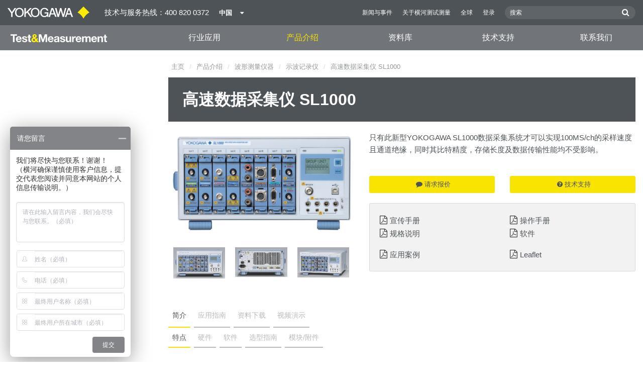

--- FILE ---
content_type: text/html; charset=UTF-8
request_url: https://tmi.yokogawa.com/cn/solutions/products/oscilloscopes/scopecorders/sl1000-high-speed-data-acquisition-unit/
body_size: 69577
content:
<!DOCTYPE html>
<!--[if lt IE 9]>      <html class="no-js lt-ie9" id="ng-app" ng-app="app" lang="zh"> <![endif]-->
<!--[if gt IE 8]><!--> <html class="no-js gt-ie8" id="ng-app" ng-app="app" lang="zh"> <!--<![endif]-->
<head>
	
	<meta charset="utf-8">
	<meta http-equiv="X-UA-Compatible" content="IE=edge,chrome=1">
	<meta name="viewport" content="width=device-width, initial-scale=1, minimum-scale=1.0">
								<meta name="title" content="高速数据采集仪 SL1000 | Yokogawa 横河测试测量 | 横河测试测量官网 - Yokogawa">
							<meta name="description" content="Yokogawa（横河）SL1000数据采集系统，业内目前只有此款数据采集系统可以实现100MS/ch的采样速度且通道绝缘，同时其比特精度，存储长度及数据传输性能均不受影响。 | 横河测试测量官网 - Yokogawa">
			
	
			<meta class="swiftype" name="page_type" data-type="string" content="Products &amp; Services" />
		<meta class="swiftype" name="popularity" data-type="integer" content="6" />
		<meta class="swiftype" name="region" data-type="string" content="cn" />
		<meta class="swiftype" name="division" data-type="string" content="tmi" />
					<meta class="swiftype" name="image" data-type="enum" content="//cdn.tmi.yokogawa.com/0690a1aad1130f6502397aa1c35a43d0b3389978.jpg" />
				
					
	
	<meta property="og:image" content="//cdn.tmi.yokogawa.com/16/382/files/SL1000_High_Channel_Count_ScopeCorder_Yokogawa_Test_Measurement.jpg"/>
    <meta property="og:title" content="高速数据采集仪 SL1000 | Yokogawa 横河测试测量"/>
    <meta property="og:description" content="Yokogawa（横河）SL1000数据采集系统，业内目前只有此款数据采集系统可以实现100MS/ch的采样速度且通道绝缘，同时其比特精度，存储长度及数据传输性能均不受影响。"/>
    <meta property="og:type" content="product" />
    <meta property="og:url" content="https://tmi.yokogawa.com/cn/solutions/products/data-acquisition-equipment/high-speed-data-acquisition/sl1000-high-speed-data-acquisition-unit/" />

	
			<title>高速数据采集仪 SL1000 | 横河测试测量官网 - Yokogawa</title>
	
	
			<link rel="canonical" href="https://tmi.yokogawa.com/cn/solutions/products/data-acquisition-equipment/high-speed-data-acquisition/sl1000-high-speed-data-acquisition-unit/">
							<link rel="alternate" href="https://tmi.yokogawa.com/solutions/products/oscilloscopes/scopecorders/sl1000-high-speed-data-acquisition-unit/" hreflang="x-default" />
					<link rel="alternate" href="https://tmi.yokogawa.com/us/solutions/products/oscilloscopes/scopecorders/sl1000-high-speed-data-acquisition-unit/" hreflang="en-us" />
					<link rel="alternate" href="https://tmi.yokogawa.com/mx/solutions/products/oscilloscopes/scopecorders/sl1000-high-speed-data-acquisition-unit/" hreflang="en-mx" />
					<link rel="alternate" href="https://tmi.yokogawa.com/ca/solutions/products/oscilloscopes/scopecorders/sl1000-high-speed-data-acquisition-unit/" hreflang="en-ca" />
					<link rel="alternate" href="https://tmi.yokogawa.com/ar/solutions/products/oscilloscopes/scopecorders/sl1000-high-speed-data-acquisition-unit/" hreflang="en-ar" />
					<link rel="alternate" href="https://tmi.yokogawa.com/br/solutions/products/oscilloscopes/scopecorders/sl1000-high-speed-data-acquisition-unit/" hreflang="en-br" />
					<link rel="alternate" href="https://tmi.yokogawa.com/cl/solutions/products/oscilloscopes/scopecorders/sl1000-high-speed-data-acquisition-unit/" hreflang="en-cl" />
					<link rel="alternate" href="https://tmi.yokogawa.com/eu/solutions/products/oscilloscopes/scopecorders/sl1000-high-speed-data-acquisition-unit/" hreflang="en-eu" />
					<link rel="alternate" href="https://tmi.yokogawa.com/bx/solutions/products/oscilloscopes/scopecorders/sl1000-high-speed-data-acquisition-unit/" hreflang="en-be" />
					<link rel="alternate" href="https://tmi.yokogawa.com/fr/solutions/products/oscilloscopes/scopecorders/sl1000-high-speed-data-acquisition-unit/" hreflang="en-fr" />
					<link rel="alternate" href="https://tmi.yokogawa.com/de/solutions/products/oscilloscopes/scopecorders/sl1000-high-speed-data-acquisition-unit/" hreflang="en-de" />
					<link rel="alternate" href="https://tmi.yokogawa.com/it/solutions/products/oscilloscopes/scopecorders/sl1000-high-speed-data-acquisition-unit/" hreflang="en-it" />
					<link rel="alternate" href="https://tmi.yokogawa.com/es/solutions/products/oscilloscopes/scopecorders/sl1000-high-speed-data-acquisition-unit/" hreflang="en-es" />
					<link rel="alternate" href="https://tmi.yokogawa.com/uk/solutions/products/oscilloscopes/scopecorders/sl1000-high-speed-data-acquisition-unit/" hreflang="en-gb" />
					<link rel="alternate" href="https://tmi.yokogawa.com/ru/solutions/products/oscilloscopes/scopecorders/sl1000-high-speed-data-acquisition-unit/" hreflang="en-ru" />
					<link rel="alternate" href="https://tmi.yokogawa.com/cn/solutions/products/oscilloscopes/scopecorders/sl1000-high-speed-data-acquisition-unit/" hreflang="zh-cn" />
					<link rel="alternate" href="https://tmi.yokogawa.com/in/solutions/products/oscilloscopes/scopecorders/sl1000-high-speed-data-acquisition-unit/" hreflang="en-in" />
					<link rel="alternate" href="https://tmi.yokogawa.com/jp/solutions/products/oscilloscopes/scopecorders/sl1000-high-speed-data-acquisition-unit/" hreflang="ja-jp" />
					<link rel="alternate" href="https://tmi.yokogawa.com/kr/solutions/products/oscilloscopes/scopecorders/sl1000-high-speed-data-acquisition-unit/" hreflang="en-kr" />
					<link rel="alternate" href="https://tmi.yokogawa.com/tw/solutions/products/oscilloscopes/scopecorders/sl1000-high-speed-data-acquisition-unit/" hreflang="en-tw" />
					<link rel="alternate" href="https://tmi.yokogawa.com/au/solutions/products/oscilloscopes/scopecorders/sl1000-high-speed-data-acquisition-unit/" hreflang="en-au" />
					<link rel="alternate" href="https://tmi.yokogawa.com/id/solutions/products/oscilloscopes/scopecorders/sl1000-high-speed-data-acquisition-unit/" hreflang="en-id" />
					<link rel="alternate" href="https://tmi.yokogawa.com/my/solutions/products/oscilloscopes/scopecorders/sl1000-high-speed-data-acquisition-unit/" hreflang="en-my" />
					<link rel="alternate" href="https://tmi.yokogawa.com/nz/solutions/products/oscilloscopes/scopecorders/sl1000-high-speed-data-acquisition-unit/" hreflang="en-nz" />
					<link rel="alternate" href="https://tmi.yokogawa.com/ph/solutions/products/oscilloscopes/scopecorders/sl1000-high-speed-data-acquisition-unit/" hreflang="en-ph" />
					<link rel="alternate" href="https://tmi.yokogawa.com/sg/solutions/products/oscilloscopes/scopecorders/sl1000-high-speed-data-acquisition-unit/" hreflang="en-sg" />
					<link rel="alternate" href="https://tmi.yokogawa.com/th/solutions/products/oscilloscopes/scopecorders/sl1000-high-speed-data-acquisition-unit/" hreflang="en-th" />
					<link rel="alternate" href="https://tmi.yokogawa.com/vn/solutions/products/oscilloscopes/scopecorders/sl1000-high-speed-data-acquisition-unit/" hreflang="en-vn" />
					<link rel="alternate" href="https://tmi.yokogawa.com/bh/solutions/products/oscilloscopes/scopecorders/sl1000-high-speed-data-acquisition-unit/" hreflang="en-bh" />
					<link rel="alternate" href="https://tmi.yokogawa.com/sa/solutions/products/oscilloscopes/scopecorders/sl1000-high-speed-data-acquisition-unit/" hreflang="en-sa" />
					<link rel="alternate" href="https://tmi.yokogawa.com/se/solutions/products/oscilloscopes/scopecorders/sl1000-high-speed-data-acquisition-unit/" hreflang="en-se" />
					<link rel="alternate" href="https://tmi.yokogawa.com/fi/solutions/products/oscilloscopes/scopecorders/sl1000-high-speed-data-acquisition-unit/" hreflang="en-fi" />
					<link rel="alternate" href="https://tmi.yokogawa.com/no/solutions/products/oscilloscopes/scopecorders/sl1000-high-speed-data-acquisition-unit/" hreflang="en-no" />
					<link rel="alternate" href="https://tmi.yokogawa.com/dk/solutions/products/oscilloscopes/scopecorders/sl1000-high-speed-data-acquisition-unit/" hreflang="en-dk" />
					<link rel="alternate" href="https://tmi.yokogawa.com/is/solutions/products/oscilloscopes/scopecorders/sl1000-high-speed-data-acquisition-unit/" hreflang="en-is" />
					<link rel="alternate" href="https://tmi.yokogawa.com/nl/solutions/products/oscilloscopes/scopecorders/sl1000-high-speed-data-acquisition-unit/" hreflang="en-nl" />
					<link rel="alternate" href="https://tmi.yokogawa.com/be/solutions/products/oscilloscopes/scopecorders/sl1000-high-speed-data-acquisition-unit/" hreflang="en-be" />
					<link rel="alternate" href="https://tmi.yokogawa.com/lu/solutions/products/oscilloscopes/scopecorders/sl1000-high-speed-data-acquisition-unit/" hreflang="en-lu" />
			
    
			<link rel="shortcut icon" href="/img/favicon-tm.ico">
		<link rel="apple-touch-icon" sizes="57x57" href="/img/iphone_apple_touch_57x57.png">
	<link rel="apple-touch-icon" sizes="72x72" href="/img/ipad_72x72.png">
	<link rel="apple-touch-icon" sizes="114x114" href="/img/iphone4_retina_114x114.png">
	<link rel="apple-touch-icon" sizes="144x144" href="/img/ipad3_retina_144x144.png">

	
	
	
	        <link rel="stylesheet" href="/css/fonts/notosans-latin.css">
	
	
	        <link rel="stylesheet" href="/css/old/theme-tm-1966ebefcd.css">
		<style type="text/css">
			.is-aff {
				.accordion-container {
					font-size: 1.15em !important;
					p {
						font-size: inherit;
						line-height: inherit;
						font-weight: inherit;
					}
				}
			}
		</style>
	
	
		
		
	
			<script>
			window.wl_global_vars = {
				THEME: "tm",
				TRANSLATE: {
					frontend: {"company":"\u516c\u53f8","edition_number":"\u7248\u672c ::1","featured":"\u7cbe\u9009","industries":"\u884c\u4e1a\u5e94\u7528","location":"\u57ce\u5e02","new":"\u65b0\u54c1","new_in":"\u65b0\u54c1","overview":"\u6982\u89c8","products":"\u4ea7\u54c1","show_email":"\u663e\u793a\u7535\u5b50\u90ae\u4ef6","show_phone":"\u663e\u793a\u7535\u8bdd\u53f7\u7801","back_to_top":"\u8fd4\u56de\u9876\u90e8"},
				},
				REGION_TITLE: "\u4e2d\u56fd",
				REGION_ID: 16,
				REGION_CODE: "cn",
				YOKO_DIV: 'tmi',
									COOKIE_LAW: 'EUCookieDisclaimerHide',
								CDN_LOCATION: '//web-material3.yokogawa.com',
				CSRF_TOKEN: 'PBgLUkdnLW9FRrz2k4zc69yv5WbpxbWn08NI91oU',
				CONTACT_TEXT: '联系我们',
				CONTACT_LINK: 'https://tmi.yokogawa.com/cn/contact/',
				API_BASE: 'https://tmi.yc3.yokocms.com'
			};
		</script>
	
	<!--[if lt IE 9]>
		<script src="//cdnjs.cloudflare.com/ajax/libs/html5shiv/3.6.2/html5shiv.js"></script>
		<script src="//cdnjs.cloudflare.com/ajax/libs/respond.js/1.1.0/respond.min.js"></script>
		<script src="//cdnjs.cloudflare.com/ajax/libs/json2/20140204/json2.min.js"></script>
		<script src="//cdnjs.cloudflare.com/ajax/libs/es5-shim/4.1.7/es5-shim.min.js"></script>
        <script src="/js/old/ie-head-12aaeb70c8.js"></script>
	<![endif]-->

	
	

	
	<!-- Google Tag Manager -->
<script>(function(w,d,s,l,i){w[l]=w[l]||[];w[l].push({'gtm.start':
new Date().getTime(),event:'gtm.js'});var f=d.getElementsByTagName(s)[0],
j=d.createElement(s),dl=l!='dataLayer'?'&l='+l:'';j.async=true;j.src=
'https://www.googletagmanager.com/gtm.js?id='+i+dl;f.parentNode.insertBefore(j,f);
})(window,document,'script','dataLayer','GTM-5657JN');</script>
<!-- End Google Tag Manager -->
</head>
	<!--[if lt IE 9]><body class="lt-ie9 theme-tm  lang-zh  " ng-controller="BaseController as baseCtrl" ng-class="{ 'active-mobile-menu': baseCtrl.activeMobileMenu }"> <![endif]-->
	<!--[if gt IE 8]><!--><body class="gt-ie8 theme-tm  lang-zh  " ng-controller="BaseController as baseCtrl" ng-class="{ 'active-mobile-menu': baseCtrl.activeMobileMenu }"> <!--<![endif]-->

	<div id="top"></div>
	<div data-elastic-exclude>
		
		<!-- Google Tag Manager (noscript) -->
<noscript><iframe src="https://www.googletagmanager.com/ns.html?id=GTM-5657JN"
height="0" width="0" style="display:none;visibility:hidden"></iframe></noscript>
<!-- End Google Tag Manager (noscript) -->

		
			<nav class="mobile-menu">
	<div class="mobile-searchbox">
					<!-- static search box -->
<form action="https://tmi.yokogawa.com/cn/search" method="get" autocomplete="off" class="search-form" id="swiftype-search-form-rendered">
	<input autocomplete="off" type="text" class="search-form-input" name="q" title="搜索" x-webkit-speech="" x-webkit-grammar="builtin:search" lang="en" dir="ltr" spellcheck="false" style="outline: none;" placeholder="搜索" value="" />
	<input type="submit" value="submit" class="search-form-submit" title="搜索" />
	<div class="search-form-icon"></div>
</form>
			</div>

	<ul ng-if="baseCtrl.fullNavList[baseCtrl.currentMenuDepth]" ng-cloak>
		<li class="mobile-menu-back left-arrow" ng-show="baseCtrl.fullNavList[baseCtrl.currentMenuDepth].parent">
			<a href="#" ng-click="baseCtrl.handleNavigationClick($event, baseCtrl.fullNavList[baseCtrl.currentMenuDepth].parent)" ng-show="baseCtrl.fullNavList[baseCtrl.fullNavList[baseCtrl.currentMenuDepth].parent].name">
				{{ baseCtrl.fullNavList[baseCtrl.fullNavList[baseCtrl.currentMenuDepth].parent].name }}
			</a>
			<a href="#" ng-click="baseCtrl.handleNavigationClick($event, baseCtrl.fullNavList[baseCtrl.currentMenuDepth].parent)" ng-hide="baseCtrl.fullNavList[baseCtrl.fullNavList[baseCtrl.currentMenuDepth].parent].name">
				菜单
			</a>
		</li>
		<li class="mobile-menu-browse-all" ng-if="baseCtrl.fullNavList[baseCtrl.currentMenuDepth].name">
			<a ng-href="{{ baseCtrl.fullNavList[baseCtrl.currentMenuDepth].url }}">
				{{ baseCtrl.fullNavList[baseCtrl.currentMenuDepth].name }}
			</a>
		</li>
		<li ng-repeat="child in baseCtrl.fullNavList[baseCtrl.currentMenuDepth].children" ng-class="{ 'right-arrow': baseCtrl.fullNavList[child].children.length, 'is-offsite': baseCtrl.fullNavList[child].offsite, 'is-active': child === baseCtrl.currentMenuItem }" ng-if="!baseCtrl.fullNavList[child].hidden && !baseCtrl.fullNavList[child].discontinued">
			<a href="#" ng-click="baseCtrl.handleNavigationClick($event, child)" ng-if="baseCtrl.fullNavList[child].children.length">
				{{ baseCtrl.fullNavList[child].name }}
			</a>
			<a ng-href="{{ baseCtrl.fullNavList[child].url }}" ng-if="!baseCtrl.fullNavList[child].children.length" ng-attr-target="{{ (baseCtrl.fullNavList[child].offsite) ? '_blank' : undefined }}">
				{{ baseCtrl.fullNavList[child].name }}
			</a>
		</li>

					<li ng-if="!baseCtrl.fullNavList[baseCtrl.currentMenuDepth].parent">
				<a href="https://tmi.yokogawa.com/cn/news/">
					新闻与事件
				</a>
			</li>
					<li ng-if="!baseCtrl.fullNavList[baseCtrl.currentMenuDepth].parent">
				<a href="https://tmi.yokogawa.com/cn/about/">
					关于横河测试测量
				</a>
			</li>
					<li ng-if="!baseCtrl.fullNavList[baseCtrl.currentMenuDepth].parent">
				<a href="/#set-region">
					全球
				</a>
			</li>
					<li ng-if="!baseCtrl.fullNavList[baseCtrl.currentMenuDepth].parent">
				<a href="https://www.yokogawa.com/member-site-info/">
					登录
				</a>
			</li>
			</ul>

	<div class="loading mobile-menu-loading" ng-if="!baseCtrl.fullNavList[baseCtrl.currentMenuDepth]">
		<div class="loading-animation">
			<div class="loading-ball"></div>
			<div class="loading-ball"></div>
			<div class="loading-ball"></div>
		</div>
		<div class="loading-message">加载中……</div>
	</div>
</nav>

	<div class="global-container">
		<header id="geoBanner" class="prompt-geolocate" ng-class="{ 'is-visible': baseCtrl.showGeoBanner() }" ng-cloak>
		<div class="prompt-container">
			<span class="prompt-close" ng-click="baseCtrl.closeGeoBanner()"></span>
			<span class="content"></span>
		</div>
	</header>

<header class="main-header has-main-header-bottom">
	<div class="main-header-container">
		<div class="row">
			<div class="columns">
				<div class="main-header-inner">
					<div class="main-header-left">
						<div class="logo">
															<a href="https://tmi.yokogawa.com/cn/" style="display: block; width: 173px; height: 50px;"></a>
													</div>

													<p class="region-header-title">
								技术与服务热线：400 820 0372
							</p>
						
													<div class="region-selector">
								<a ng-class="{ 'active': baseCtrl.activeLocationMenu }" href="http://www.yokogawa.com/index.htm?mode=pc" ng-click="baseCtrl.toggleLocationMenu($event)">
									<span class="region-selector-text">
										中国
									</span>
									<span class="region-selector-text-small">
										CN
									</span>&nbsp;&nbsp;
									<span class="fa fa-caret-down"></span>
								</a>
							</div>
											</div>

					<div class="main-header-right">
						<nav class="secondary-nav">
							<div class="links">
								<ul>
																			<li>
											<a href="https://tmi.yokogawa.com/cn/news/" title="新闻与事件">
												新闻与事件
											</a>
										</li>
																			<li>
											<a href="https://tmi.yokogawa.com/cn/about/" title="关于横河测试测量">
												关于横河测试测量
											</a>
										</li>
																			<li>
											<a href="/#set-region" title="全球">
												全球
											</a>
										</li>
																			<li>
											<a href="https://www.yokogawa.com/member-site-info/" title="登录" target="_blank">
												登录
											</a>
										</li>
																	</ul>
							</div>

							<div class="searchbox">
																	<script>
	function returnFilter() {
		var regionCode = 'cn';
		var division = '';
		var filters = {
			'page': {
				'region': [regionCode]
			}
		};
		if (division !== 'ia') {
			if (division === 'aff') {
				filters.page.division = [division];
				if (regionCode === 'ymi') {
					filters.page.region.push('gl');
					filters.page.division.push('tmi');
				} else if (regionCode === 'jp-ymi') {
					filters.page.region.push('jp');
					filters.page.division.push('tmi');
				}
			} else if (division === 'tmi') {
				var yca = ['us','ca','mx'];
				if (yca.indexOf(regionCode) >= 0) {
					filters.page.division = [division];
				}
			}
		}

		return filters;
	}
</script>
									<!-- static search box -->
<form action="https://tmi.yokogawa.com/cn/search" method="get" autocomplete="off" class="search-form" id="swiftype-search-form-rendered">
	<input autocomplete="off" type="text" class="search-form-input" name="q" title="搜索" x-webkit-speech="" x-webkit-grammar="builtin:search" lang="en" dir="ltr" spellcheck="false" style="outline: none;" placeholder="搜索" value="" />
	<input type="submit" value="submit" class="search-form-submit" title="搜索" />
	<div class="search-form-icon"></div>
</form>
															</div>
						</nav>

											</div>
				</div>

				
				<a href="#" class="hamburger" ng-click="baseCtrl.toggleMobileNavigation($event)">
					<i class="fa fa-bars"></i>
				</a>
			</div>
		</div>
	</div>

			<div class="main-header-bottom">
			<div class="row">
				<div class="columns">
					<nav class="primary-nav">
			<div class="primary-nav-logo">
			<a class="tm-logo" href="https://tmi.yokogawa.com/cn/"><img src="/img/logo-tm-white-yellow.svg" width="194" height="16" alt="T&M Logo"></a>
		</div>
	
	<ul class="primary-nav-top-level">
									<li ng-class="{ 'hover': baseCtrl.activeMenuItem === 'industries' && baseCtrl.activeDesktopMenu, 'active': baseCtrl.isCurrent('/cn/industries/') }" ng-mouseover="baseCtrl.mouseEnterMenuItem('industries');" ng-mouseleave="baseCtrl.mouseLeaveMenuItem();"><a href="/cn/industries/">行业应用</a></li>
												<li ng-class="{ 'hover': baseCtrl.activeMenuItem === 'products' && baseCtrl.activeDesktopMenu, 'active': baseCtrl.isCurrent('/cn/solutions/products/') }" ng-mouseover="baseCtrl.mouseEnterMenuItem('products');" ng-mouseleave="baseCtrl.mouseLeaveMenuItem();"><a href="/cn/solutions/products/">产品介绍</a></li>
												<li ng-class="{ 'hover': baseCtrl.activeMenuItem === 'technical_library' && baseCtrl.activeDesktopMenu, 'active': baseCtrl.isCurrent('/cn/library/') }" ng-mouseover="baseCtrl.mouseEnterMenuItem('technical_library');" ng-mouseleave="baseCtrl.mouseLeaveMenuItem();"><a href="/cn/library/">资料库</a></li>
												<li ng-class="{ 'hover': baseCtrl.activeMenuItem === 'support' && baseCtrl.activeDesktopMenu, 'active': baseCtrl.isCurrent('/cn/support/') }" ng-mouseover="baseCtrl.mouseEnterMenuItem('support');" ng-mouseleave="baseCtrl.mouseLeaveMenuItem();"><a href="/cn/support/">技术支持</a></li>
												<li ng-class="{ 'active': baseCtrl.isCurrent('/cn/contact/') }"><a href="/cn/contact/">联系我们</a></li>
						</ul>
</nav>
				</div>
			</div>
		</div>
	
			<nav class="mega-menu" ng-class="{ 'active': baseCtrl.activeDesktopMenu }" ng-mouseleave="baseCtrl.mouseLeaveMenuItem()" ng-mouseover="baseCtrl.preventMenuClose()" ng-cloak>
						<div ng-show="baseCtrl.activeMenuItem === 'industries'" class="mega-menu-industries">
									<div class="container">
						<div class="mega-menu-list-wrapper">
							<ul class="mega-menu-list mod-33" columnize="3">
																	<li>
		<a href="https://tmi.yokogawa.com/cn/industries/aerospace/" title="轨道交通和高速铁路">
		轨道交通和高速铁路
	</a>

		
			</li>
																	<li>
		<a href="https://tmi.yokogawa.com/cn/industries/appliances/" title="照明和电源">
		照明和电源
	</a>

		
			</li>
																	<li>
		<a href="https://tmi.yokogawa.com/cn/industries/data-centers/" title="Data Centers">
		Data Centers
	</a>

		
			</li>
																	<li>
		<a href="https://tmi.yokogawa.com/cn/industries/evs-transportation/" title="汽车电子和新能源汽车">
		汽车电子和新能源汽车
	</a>

		
			</li>
																	<li>
		<a href="https://tmi.yokogawa.com/cn/industries/industrial-consumer-electronics/" title="消费电子和家用电器">
		消费电子和家用电器
	</a>

		
			</li>
																	<li>
		<a href="https://tmi.yokogawa.com/cn/industries/motors-drives/" title="电机和驱动器">
		电机和驱动器
	</a>

		
			</li>
																	<li>
		<a href="https://tmi.yokogawa.com/cn/industries/optical-communications-networks/" title="光通信器件和光通信网络">
		光通信器件和光通信网络
	</a>

		
			</li>
																	<li>
		<a href="https://tmi.yokogawa.com/cn/industries/renewable-energy/" title="新能源发电和电力电子">
		新能源发电和电力电子
	</a>

		
			</li>
																	<li>
		<a href="https://tmi.yokogawa.com/cn/industries/factory/" title="工业现场">
		工业现场
	</a>

		
			</li>
															</ul>
						</div>
					</div>
							</div>
								<div ng-show="baseCtrl.activeMenuItem === 'products'" class="mega-menu-products">
									<div class="mega-menu-container rm-p-left">
						<div class="mega-menu-col-container">
							<div class="mega-menu-col mega-menu-col-1">
								<ul class="mega-menu-links">
																			<li class=" is-parent"  ng-init="baseCtrl.preloadImage('//cdn.tmi.yokogawa.com/16/12/files/DL850E_Scopecorder_1.jpg')" ng-class="{ 'is-active': baseCtrl.currentSubmenu.level1 === 'products-波形测量仪器' }" ng-mouseover="baseCtrl.setCurrentMegaMenuThumb('//cdn.tmi.yokogawa.com/16/12/files/DL850E_Scopecorder_1.jpg', 'https://tmi.yokogawa.com/cn/solutions/products/oscilloscopes/'); baseCtrl.setSubmenu('products-波形测量仪器', null)">
		<a href="https://tmi.yokogawa.com/cn/solutions/products/oscilloscopes/" title="波形测量仪器">
		波形测量仪器
	</a>
	</li>
																			<li class=" is-parent"  ng-init="baseCtrl.preloadImage('//cdn.tmi.yokogawa.com/261c3af7ff5e2aacdf8d36c6870003ae80558bc7.png')" ng-class="{ 'is-active': baseCtrl.currentSubmenu.level1 === 'products-数字功率分析仪' }" ng-mouseover="baseCtrl.setCurrentMegaMenuThumb('//cdn.tmi.yokogawa.com/261c3af7ff5e2aacdf8d36c6870003ae80558bc7.png', 'https://tmi.yokogawa.com/cn/solutions/products/power-analyzers/'); baseCtrl.setSubmenu('products-数字功率分析仪', null)">
		<a href="https://tmi.yokogawa.com/cn/solutions/products/power-analyzers/" title="数字功率分析仪">
		数字功率分析仪
	</a>
	</li>
																			<li class=" is-parent"  ng-init="baseCtrl.preloadImage('//cdn.tmi.yokogawa.com/16/13/thumb/thumb_aquisition.jpg')" ng-class="{ 'is-active': baseCtrl.currentSubmenu.level1 === 'products-数据采集设备' }" ng-mouseover="baseCtrl.setCurrentMegaMenuThumb('//cdn.tmi.yokogawa.com/16/13/thumb/thumb_aquisition.jpg', 'https://tmi.yokogawa.com/cn/solutions/products/data-acquisition-equipment/'); baseCtrl.setSubmenu('products-数据采集设备', null)">
		<a href="https://tmi.yokogawa.com/cn/solutions/products/data-acquisition-equipment/" title="数据采集设备">
		数据采集设备
	</a>
	</li>
																			<li class=" is-parent"  ng-init="baseCtrl.preloadImage('//cdn.tmi.yokogawa.com/16/17/thumb/thumb_optical.jpg')" ng-class="{ 'is-active': baseCtrl.currentSubmenu.level1 === 'products-光测量仪器' }" ng-mouseover="baseCtrl.setCurrentMegaMenuThumb('//cdn.tmi.yokogawa.com/16/17/thumb/thumb_optical.jpg', 'https://tmi.yokogawa.com/cn/solutions/products/optical-measuring-instruments/'); baseCtrl.setSubmenu('products-光测量仪器', null)">
		<a href="https://tmi.yokogawa.com/cn/solutions/products/optical-measuring-instruments/" title="光测量仪器">
		光测量仪器
	</a>
	</li>
																			<li class=" is-parent"  ng-init="baseCtrl.preloadImage('//cdn.tmi.yokogawa.com/16/15/files/LS3300.png')" ng-class="{ 'is-active': baseCtrl.currentSubmenu.level1 === 'products-发生器信号源' }" ng-mouseover="baseCtrl.setCurrentMegaMenuThumb('//cdn.tmi.yokogawa.com/16/15/files/LS3300.png', 'https://tmi.yokogawa.com/cn/solutions/products/generators-sources/'); baseCtrl.setSubmenu('products-发生器信号源', null)">
		<a href="https://tmi.yokogawa.com/cn/solutions/products/generators-sources/" title="发生器、信号源">
		发生器、信号源
	</a>
	</li>
																			<li class=" is-parent"  ng-init="baseCtrl.preloadImage('//cdn.tmi.yokogawa.com/CN_Family_Portable.jpg')" ng-class="{ 'is-active': baseCtrl.currentSubmenu.level1 === 'products-便携式和手持式仪器' }" ng-mouseover="baseCtrl.setCurrentMegaMenuThumb('//cdn.tmi.yokogawa.com/CN_Family_Portable.jpg', 'https://tmi.yokogawa.com/cn/solutions/products/portable-and-bench-instruments/'); baseCtrl.setSubmenu('products-便携式和手持式仪器', null)">
		<a href="https://tmi.yokogawa.com/cn/solutions/products/portable-and-bench-instruments/" title="便携式和手持式仪器">
		便携式和手持式仪器
	</a>
	</li>
																			<li class=" is-parent"  ng-init="baseCtrl.preloadImage('//cdn.tmi.yokogawa.com/16/19/files/oterTest.jpg')" ng-class="{ 'is-active': baseCtrl.currentSubmenu.level1 === 'products-其它测试和测量仪器' }" ng-mouseover="baseCtrl.setCurrentMegaMenuThumb('//cdn.tmi.yokogawa.com/16/19/files/oterTest.jpg', 'https://tmi.yokogawa.com/cn/solutions/products/other-test-measurement-instruments/'); baseCtrl.setSubmenu('products-其它测试和测量仪器', null)">
		<a href="https://tmi.yokogawa.com/cn/solutions/products/other-test-measurement-instruments/" title="其它测试和测量仪器">
		其它测试和测量仪器
	</a>
	</li>
																			<li class=" is-parent"  ng-init="baseCtrl.preloadImage('//cdn.tmi.yokogawa.com/16/7941/files/Accessories.png')" ng-class="{ 'is-active': baseCtrl.currentSubmenu.level1 === 'products-部件及配件' }" ng-mouseover="baseCtrl.setCurrentMegaMenuThumb('//cdn.tmi.yokogawa.com/16/7941/files/Accessories.png', 'https://tmi.yokogawa.com/cn/solutions/products/accessories/'); baseCtrl.setSubmenu('products-部件及配件', null)">
		<a href="https://tmi.yokogawa.com/cn/solutions/products/accessories/" title="部件及配件">
		部件及配件
	</a>
	</li>
																			<li class=" is-parent"  ng-init="baseCtrl.preloadImage('//cdn.tmi.yokogawa.com/16/8556/files/ZM850-small.JPG')" ng-class="{ 'is-active': baseCtrl.currentSubmenu.level1 === 'products-集成测试系统' }" ng-mouseover="baseCtrl.setCurrentMegaMenuThumb('//cdn.tmi.yokogawa.com/16/8556/files/ZM850-small.JPG', 'https://tmi.yokogawa.com/cn/solutions/products/integrated-testing-system/'); baseCtrl.setSubmenu('products-集成测试系统', null)">
		<a href="https://tmi.yokogawa.com/cn/solutions/products/integrated-testing-system/" title="集成测试系统">
		集成测试系统
	</a>
	</li>
																			<li class=" "  ng-init="baseCtrl.preloadImage('')" ng-class="{ 'is-active': baseCtrl.currentSubmenu.level1 === 'products-停产产品' }" ng-mouseover="baseCtrl.setCurrentMegaMenuThumb('', 'https://tmi.yokogawa.com/cn/solutions/discontinued/'); baseCtrl.setSubmenu(null, null)">
		<a href="https://tmi.yokogawa.com/cn/solutions/discontinued/" title="停产产品">
		停产产品
	</a>
	</li>
																	</ul>
							</div>

							<div class="mega-menu-col mega-menu-col-2" ng-class="{ 'is-active': baseCtrl.currentSubmenu.level1 }" ng-if="baseCtrl.currentSubmenu.level1">
																											<ul class="mega-menu-links" ng-if="baseCtrl.currentSubmenu.level1 === 'products-波形测量仪器'">
																							<li class=" is-parent"  ng-init="baseCtrl.preloadImage('//cdn.tmi.yokogawa.com/DLM4000_Small_1_3.jpg')" ng-class="{ 'is-active': baseCtrl.currentSubmenu.level2 === 'products-波形测量仪器-数字式混合信号示波器' }" ng-mouseover="baseCtrl.setCurrentMegaMenuThumb('//cdn.tmi.yokogawa.com/DLM4000_Small_1_3.jpg', 'https://tmi.yokogawa.com/cn/solutions/products/oscilloscopes/digital-and-mixed-signal-oscilloscopes/'); baseCtrl.setSubmenu('products-波形测量仪器', 'products-波形测量仪器-数字式混合信号示波器', null)">
		<a href="https://tmi.yokogawa.com/cn/solutions/products/oscilloscopes/digital-and-mixed-signal-oscilloscopes/" title="数字式混合信号示波器">
		数字式混合信号示波器
	</a>
	</li>
																							<li class=" is-parent"  ng-init="baseCtrl.preloadImage('//cdn.tmi.yokogawa.com/DL850E_Scopecorder_1.jpg')" ng-class="{ 'is-active': baseCtrl.currentSubmenu.level2 === 'products-波形测量仪器-示波记录仪' }" ng-mouseover="baseCtrl.setCurrentMegaMenuThumb('//cdn.tmi.yokogawa.com/DL850E_Scopecorder_1.jpg', 'https://tmi.yokogawa.com/cn/solutions/products/oscilloscopes/scopecorders/'); baseCtrl.setSubmenu('products-波形测量仪器', 'products-波形测量仪器-示波记录仪', null)">
		<a href="https://tmi.yokogawa.com/cn/solutions/products/oscilloscopes/scopecorders/" title="示波记录仪">
		示波记录仪
	</a>
	</li>
																							<li class=" is-parent"  ng-init="baseCtrl.preloadImage('//cdn.tmi.yokogawa.com/16/25/thumb/Xviewer_familytn.jpg')" ng-class="{ 'is-active': baseCtrl.currentSubmenu.level2 === 'products-波形测量仪器-示波器应用软件' }" ng-mouseover="baseCtrl.setCurrentMegaMenuThumb('//cdn.tmi.yokogawa.com/16/25/thumb/Xviewer_familytn.jpg', 'https://tmi.yokogawa.com/cn/solutions/products/oscilloscopes/oscilloscopes-application-software/'); baseCtrl.setSubmenu('products-波形测量仪器', 'products-波形测量仪器-示波器应用软件', null)">
		<a href="https://tmi.yokogawa.com/cn/solutions/products/oscilloscopes/oscilloscopes-application-software/" title="示波器应用软件">
		示波器应用软件
	</a>
	</li>
																							<li class=" is-parent"  ng-init="baseCtrl.preloadImage('//cdn.tmi.yokogawa.com/6f03ce978cfadac73ca4c4e2fb270b32c02ecc8c.jpg')" ng-class="{ 'is-active': baseCtrl.currentSubmenu.level2 === 'products-波形测量仪器-电压探头' }" ng-mouseover="baseCtrl.setCurrentMegaMenuThumb('//cdn.tmi.yokogawa.com/6f03ce978cfadac73ca4c4e2fb270b32c02ecc8c.jpg', 'https://tmi.yokogawa.com/cn/solutions/products/oscilloscopes/voltage-probes/'); baseCtrl.setSubmenu('products-波形测量仪器', 'products-波形测量仪器-电压探头', null)">
		<a href="https://tmi.yokogawa.com/cn/solutions/products/oscilloscopes/voltage-probes/" title="电压探头">
		电压探头
	</a>
	</li>
																							<li class=" is-parent"  ng-init="baseCtrl.preloadImage('//cdn.tmi.yokogawa.com/16/57/files/current-probes.png')" ng-class="{ 'is-active': baseCtrl.currentSubmenu.level2 === 'products-波形测量仪器-电流探头' }" ng-mouseover="baseCtrl.setCurrentMegaMenuThumb('//cdn.tmi.yokogawa.com/16/57/files/current-probes.png', 'https://tmi.yokogawa.com/cn/solutions/products/oscilloscopes/current-probes/'); baseCtrl.setSubmenu('products-波形测量仪器', 'products-波形测量仪器-电流探头', null)">
		<a href="https://tmi.yokogawa.com/cn/solutions/products/oscilloscopes/current-probes/" title="电流探头">
		电流探头
	</a>
	</li>
																							<li class=" is-parent"  ng-init="baseCtrl.preloadImage('//cdn.tmi.yokogawa.com/16/51/files/logic-probes.png')" ng-class="{ 'is-active': baseCtrl.currentSubmenu.level2 === 'products-波形测量仪器-逻辑探头' }" ng-mouseover="baseCtrl.setCurrentMegaMenuThumb('//cdn.tmi.yokogawa.com/16/51/files/logic-probes.png', 'https://tmi.yokogawa.com/cn/solutions/products/oscilloscopes/logic-probes/'); baseCtrl.setSubmenu('products-波形测量仪器', 'products-波形测量仪器-逻辑探头', null)">
		<a href="https://tmi.yokogawa.com/cn/solutions/products/oscilloscopes/logic-probes/" title="逻辑探头">
		逻辑探头
	</a>
	</li>
																							<li class=" is-parent"  ng-init="baseCtrl.preloadImage('//cdn.tmi.yokogawa.com/16/24/thumb/ScopeAccess_sm.jpg')" ng-class="{ 'is-active': baseCtrl.currentSubmenu.level2 === 'products-波形测量仪器-示波器附件' }" ng-mouseover="baseCtrl.setCurrentMegaMenuThumb('//cdn.tmi.yokogawa.com/16/24/thumb/ScopeAccess_sm.jpg', 'https://tmi.yokogawa.com/cn/solutions/products/oscilloscopes/oscilloscope-accessories/'); baseCtrl.setSubmenu('products-波形测量仪器', 'products-波形测量仪器-示波器附件', null)">
		<a href="https://tmi.yokogawa.com/cn/solutions/products/oscilloscopes/oscilloscope-accessories/" title="示波器附件">
		示波器附件
	</a>
	</li>
																							<li class=" is-parent"  ng-init="baseCtrl.preloadImage('//cdn.tmi.yokogawa.com/16/7512/files/Scopecorders-accessories.png')" ng-class="{ 'is-active': baseCtrl.currentSubmenu.level2 === 'products-波形测量仪器-示波记录仪附件' }" ng-mouseover="baseCtrl.setCurrentMegaMenuThumb('//cdn.tmi.yokogawa.com/16/7512/files/Scopecorders-accessories.png', 'https://tmi.yokogawa.com/cn/solutions/products/oscilloscopes/scopecorders-accessories/'); baseCtrl.setSubmenu('products-波形测量仪器', 'products-波形测量仪器-示波记录仪附件', null)">
		<a href="https://tmi.yokogawa.com/cn/solutions/products/oscilloscopes/scopecorders-accessories/" title="示波记录仪附件">
		示波记录仪附件
	</a>
	</li>
																					</ul>
																																				<ul class="mega-menu-links" ng-if="baseCtrl.currentSubmenu.level1 === 'products-数字功率分析仪'">
																							<li class=" "  ng-init="baseCtrl.preloadImage('//cdn.tmi.yokogawa.com/221871e753e200a8a1ae5ae25c955dfaa870bde1.cn.png')" ng-class="{ 'is-active': baseCtrl.currentSubmenu.level2 === 'products-数字功率分析仪-高精度功率分析仪-wt5000' }" ng-mouseover="baseCtrl.setCurrentMegaMenuThumb('//cdn.tmi.yokogawa.com/221871e753e200a8a1ae5ae25c955dfaa870bde1.cn.png', 'https://tmi.yokogawa.com/cn/solutions/products/power-analyzers/wt5000/'); baseCtrl.setSubmenu('products-数字功率分析仪', null, null)">
		<a href="https://tmi.yokogawa.com/cn/solutions/products/power-analyzers/wt5000/" title="高精度功率分析仪 WT5000">
		高精度功率分析仪 WT5000
	</a>
	</li>
																							<li class=" "  ng-init="baseCtrl.preloadImage('//cdn.tmi.yokogawa.com/16/10145/files/WT1800R thumbnail _2_.png')" ng-class="{ 'is-active': baseCtrl.currentSubmenu.level2 === 'products-数字功率分析仪-高性能功率分析仪-wt1800r系列' }" ng-mouseover="baseCtrl.setCurrentMegaMenuThumb('//cdn.tmi.yokogawa.com/16/10145/files/WT1800R thumbnail _2_.png', 'https://tmi.yokogawa.com/cn/solutions/products/power-analyzers/wt1800r-high-performance-power-analyzer/'); baseCtrl.setSubmenu('products-数字功率分析仪', null, null)">
		<a href="https://tmi.yokogawa.com/cn/solutions/products/power-analyzers/wt1800r-high-performance-power-analyzer/" title="高性能功率分析仪 WT1800R系列">
		高性能功率分析仪 WT1800R系列
	</a>
	</li>
																							<li class=" "  ng-init="baseCtrl.preloadImage('//cdn.tmi.yokogawa.com/2577746ccbbb79c03be77ddc5009e53f57e8358c.jpg')" ng-class="{ 'is-active': baseCtrl.currentSubmenu.level2 === 'products-数字功率分析仪-功率分析仪-wt500' }" ng-mouseover="baseCtrl.setCurrentMegaMenuThumb('//cdn.tmi.yokogawa.com/2577746ccbbb79c03be77ddc5009e53f57e8358c.jpg', 'https://tmi.yokogawa.com/cn/solutions/products/power-analyzers/wt500-power-analyzer/'); baseCtrl.setSubmenu('products-数字功率分析仪', null, null)">
		<a href="https://tmi.yokogawa.com/cn/solutions/products/power-analyzers/wt500-power-analyzer/" title="功率分析仪 WT500">
		功率分析仪 WT500
	</a>
	</li>
																							<li class=" "  ng-init="baseCtrl.preloadImage('//cdn.tmi.yokogawa.com/ede2a6131ecd0635a6e3430a38ad661972d70ad5.png')" ng-class="{ 'is-active': baseCtrl.currentSubmenu.level2 === 'products-数字功率分析仪-数字功率计-wt300e系列' }" ng-mouseover="baseCtrl.setCurrentMegaMenuThumb('//cdn.tmi.yokogawa.com/ede2a6131ecd0635a6e3430a38ad661972d70ad5.png', 'https://tmi.yokogawa.com/cn/solutions/products/power-analyzers/digital-power-meter-wt300e/'); baseCtrl.setSubmenu('products-数字功率分析仪', null, null)">
		<a href="https://tmi.yokogawa.com/cn/solutions/products/power-analyzers/digital-power-meter-wt300e/" title="数字功率计 WT300E系列">
		数字功率计 WT300E系列
	</a>
	</li>
																							<li class=" "  ng-init="baseCtrl.preloadImage('//cdn.tmi.yokogawa.com/c8e49e12f4ad4ab40d9ce7e26f3eb44ce236ba4a.png')" ng-class="{ 'is-active': baseCtrl.currentSubmenu.level2 === 'products-数字功率分析仪-示波功率仪-px8000' }" ng-mouseover="baseCtrl.setCurrentMegaMenuThumb('//cdn.tmi.yokogawa.com/c8e49e12f4ad4ab40d9ce7e26f3eb44ce236ba4a.png', 'https://tmi.yokogawa.com/cn/solutions/products/power-analyzers/px8000-precision-power-scope/'); baseCtrl.setSubmenu('products-数字功率分析仪', null, null)">
		<a href="https://tmi.yokogawa.com/cn/solutions/products/power-analyzers/px8000-precision-power-scope/" title="示波功率仪 PX8000">
		示波功率仪 PX8000
	</a>
	</li>
																							<li class=" "  ng-init="baseCtrl.preloadImage('//cdn.tmi.yokogawa.com/60f1237146d10df99e36217b2d4a89c5ede778af.jpg')" ng-class="{ 'is-active': baseCtrl.currentSubmenu.level2 === 'products-数字功率分析仪-电能质量分析仪-cw500' }" ng-mouseover="baseCtrl.setCurrentMegaMenuThumb('//cdn.tmi.yokogawa.com/60f1237146d10df99e36217b2d4a89c5ede778af.jpg', 'https://tmi.yokogawa.com/cn/solutions/products/power-analyzers/cw500-power-quality-analyzer/'); baseCtrl.setSubmenu('products-数字功率分析仪', null, null)">
		<a href="https://tmi.yokogawa.com/cn/solutions/products/power-analyzers/cw500-power-quality-analyzer/" title="电能质量分析仪 CW500">
		电能质量分析仪 CW500
	</a>
	</li>
																							<li class=" is-parent"  ng-init="baseCtrl.preloadImage('//cdn.tmi.yokogawa.com/e003f6c39c0443aa1e0d00cadc17d6b58d34bad0.png')" ng-class="{ 'is-active': baseCtrl.currentSubmenu.level2 === 'products-数字功率分析仪-功率测量应用软件' }" ng-mouseover="baseCtrl.setCurrentMegaMenuThumb('//cdn.tmi.yokogawa.com/e003f6c39c0443aa1e0d00cadc17d6b58d34bad0.png', 'https://tmi.yokogawa.com/cn/solutions/products/power-analyzers/power-measurement-application-software/'); baseCtrl.setSubmenu('products-数字功率分析仪', 'products-数字功率分析仪-功率测量应用软件', null)">
		<a href="https://tmi.yokogawa.com/cn/solutions/products/power-analyzers/power-measurement-application-software/" title="功率测量应用软件">
		功率测量应用软件
	</a>
	</li>
																							<li class=" is-parent"  ng-init="baseCtrl.preloadImage('//cdn.tmi.yokogawa.com/PowerAccess_familytn.jpg')" ng-class="{ 'is-active': baseCtrl.currentSubmenu.level2 === 'products-数字功率分析仪-数字功率分析仪附件' }" ng-mouseover="baseCtrl.setCurrentMegaMenuThumb('//cdn.tmi.yokogawa.com/PowerAccess_familytn.jpg', 'https://tmi.yokogawa.com/cn/solutions/products/power-analyzers/digital-power-analyzer-accessories/'); baseCtrl.setSubmenu('products-数字功率分析仪', 'products-数字功率分析仪-数字功率分析仪附件', null)">
		<a href="https://tmi.yokogawa.com/cn/solutions/products/power-analyzers/digital-power-analyzer-accessories/" title="数字功率分析仪附件">
		数字功率分析仪附件
	</a>
	</li>
																					</ul>
																																				<ul class="mega-menu-links" ng-if="baseCtrl.currentSubmenu.level1 === 'products-数据采集设备'">
																							<li class=" is-parent"  ng-init="baseCtrl.preloadImage('//cdn.tmi.yokogawa.com/DL850E_Scopecorder_1.jpg')" ng-class="{ 'is-active': baseCtrl.currentSubmenu.level2 === 'products-数据采集设备-示波记录仪' }" ng-mouseover="baseCtrl.setCurrentMegaMenuThumb('//cdn.tmi.yokogawa.com/DL850E_Scopecorder_1.jpg', 'https://tmi.yokogawa.com/cn/solutions/products/data-acquisition-equipment/scopecorders/'); baseCtrl.setSubmenu('products-数据采集设备', 'products-数据采集设备-示波记录仪', null)">
		<a href="https://tmi.yokogawa.com/cn/solutions/products/data-acquisition-equipment/scopecorders/" title="示波记录仪">
		示波记录仪
	</a>
	</li>
																							<li class=" is-parent"  ng-init="baseCtrl.preloadImage('//cdn.tmi.yokogawa.com/16/26/thumb/SL1000_3.jpg')" ng-class="{ 'is-active': baseCtrl.currentSubmenu.level2 === 'products-数据采集设备-高速数据采集器和数采仪' }" ng-mouseover="baseCtrl.setCurrentMegaMenuThumb('//cdn.tmi.yokogawa.com/16/26/thumb/SL1000_3.jpg', 'https://tmi.yokogawa.com/cn/solutions/products/data-acquisition-equipment/high-speed-data-acquisition/'); baseCtrl.setSubmenu('products-数据采集设备', 'products-数据采集设备-高速数据采集器和数采仪', null)">
		<a href="https://tmi.yokogawa.com/cn/solutions/products/data-acquisition-equipment/high-speed-data-acquisition/" title="高速数据采集器和数采仪">
		高速数据采集器和数采仪
	</a>
	</li>
																							<li class=" is-parent"  ng-init="baseCtrl.preloadImage('//cdn.tmi.yokogawa.com/CN_GP10_20_INDEX_TN_1.jpg')" ng-class="{ 'is-active': baseCtrl.currentSubmenu.level2 === 'products-数据采集设备-数采仪单元和实验室数采记录仪' }" ng-mouseover="baseCtrl.setCurrentMegaMenuThumb('//cdn.tmi.yokogawa.com/CN_GP10_20_INDEX_TN_1.jpg', 'https://tmi.yokogawa.com/cn/solutions/products/data-acquisition-equipment/low-speed-daq-industrial-recorders/'); baseCtrl.setSubmenu('products-数据采集设备', 'products-数据采集设备-数采仪单元和实验室数采记录仪', null)">
		<a href="https://tmi.yokogawa.com/cn/solutions/products/data-acquisition-equipment/low-speed-daq-industrial-recorders/" title="数采仪单元和实验室数采记录仪">
		数采仪单元和实验室数采记录仪
	</a>
	</li>
																					</ul>
																																				<ul class="mega-menu-links" ng-if="baseCtrl.currentSubmenu.level1 === 'products-光测量仪器'">
																							<li class=" is-parent"  ng-init="baseCtrl.preloadImage('//cdn.tmi.yokogawa.com/16/36/thumb/AQ6375.jpg')" ng-class="{ 'is-active': baseCtrl.currentSubmenu.level2 === 'products-光测量仪器-光谱分析仪' }" ng-mouseover="baseCtrl.setCurrentMegaMenuThumb('//cdn.tmi.yokogawa.com/16/36/thumb/AQ6375.jpg', 'https://tmi.yokogawa.com/cn/solutions/products/optical-measuring-instruments/optical-spectrum-analyzers/'); baseCtrl.setSubmenu('products-光测量仪器', 'products-光测量仪器-光谱分析仪', null)">
		<a href="https://tmi.yokogawa.com/cn/solutions/products/optical-measuring-instruments/optical-spectrum-analyzers/" title="光谱分析仪">
		光谱分析仪
	</a>
	</li>
																							<li class=" is-parent"  ng-init="baseCtrl.preloadImage('//cdn.tmi.yokogawa.com/16/37/files/AQ7280.jpg')" ng-class="{ 'is-active': baseCtrl.currentSubmenu.level2 === 'products-光测量仪器-光时域反射仪' }" ng-mouseover="baseCtrl.setCurrentMegaMenuThumb('//cdn.tmi.yokogawa.com/16/37/files/AQ7280.jpg', 'https://tmi.yokogawa.com/cn/solutions/products/optical-measuring-instruments/optical-time-domain-reflectometer/'); baseCtrl.setSubmenu('products-光测量仪器', 'products-光测量仪器-光时域反射仪', null)">
		<a href="https://tmi.yokogawa.com/cn/solutions/products/optical-measuring-instruments/optical-time-domain-reflectometer/" title="光时域反射仪">
		光时域反射仪
	</a>
	</li>
																							<li class=" is-parent"  ng-init="baseCtrl.preloadImage('//cdn.tmi.yokogawa.com/16/38/files/FAMILY_PAGE_LG_4 _1_.jpg')" ng-class="{ 'is-active': baseCtrl.currentSubmenu.level2 === 'products-光测量仪器-波长计光波长计' }" ng-mouseover="baseCtrl.setCurrentMegaMenuThumb('//cdn.tmi.yokogawa.com/16/38/files/FAMILY_PAGE_LG_4 _1_.jpg', 'https://tmi.yokogawa.com/cn/solutions/products/optical-measuring-instruments/optical-wavelength-meter/'); baseCtrl.setSubmenu('products-光测量仪器', 'products-光测量仪器-波长计光波长计', null)">
		<a href="https://tmi.yokogawa.com/cn/solutions/products/optical-measuring-instruments/optical-wavelength-meter/" title="波长计|光波长计">
		波长计|光波长计
	</a>
	</li>
																							<li class=" is-parent"  ng-init="baseCtrl.preloadImage('//cdn.tmi.yokogawa.com/16/48/thumb/AQ2202.jpg')" ng-class="{ 'is-active': baseCtrl.currentSubmenu.level2 === 'products-光测量仪器-多应用测量系统' }" ng-mouseover="baseCtrl.setCurrentMegaMenuThumb('//cdn.tmi.yokogawa.com/16/48/thumb/AQ2202.jpg', 'https://tmi.yokogawa.com/cn/solutions/products/optical-measuring-instruments/multi-application-test-system/'); baseCtrl.setSubmenu('products-光测量仪器', 'products-光测量仪器-多应用测量系统', null)">
		<a href="https://tmi.yokogawa.com/cn/solutions/products/optical-measuring-instruments/multi-application-test-system/" title="多应用测量系统">
		多应用测量系统
	</a>
	</li>
																							<li class=" is-parent"  ng-init="baseCtrl.preloadImage('//cdn.tmi.yokogawa.com/1/10119/files/AQ7420_only_th_600px.png')" ng-class="{ 'is-active': baseCtrl.currentSubmenu.level2 === 'products-光测量仪器-high-resolution-reflectometers' }" ng-mouseover="baseCtrl.setCurrentMegaMenuThumb('//cdn.tmi.yokogawa.com/1/10119/files/AQ7420_only_th_600px.png', 'https://tmi.yokogawa.com/cn/solutions/products/optical-measuring-instruments/high-resolution-reflectometer/'); baseCtrl.setSubmenu('products-光测量仪器', 'products-光测量仪器-high-resolution-reflectometers', null)">
		<a href="https://tmi.yokogawa.com/cn/solutions/products/optical-measuring-instruments/high-resolution-reflectometer/" title="High-Resolution Reflectometers">
		High-Resolution Reflectometers
	</a>
	</li>
																							<li class=" is-parent"  ng-init="baseCtrl.preloadImage('//cdn.tmi.yokogawa.com/16/52/thumb/TB200_1.jpg')" ng-class="{ 'is-active': baseCtrl.currentSubmenu.level2 === 'products-光测量仪器-手持式仪表' }" ng-mouseover="baseCtrl.setCurrentMegaMenuThumb('//cdn.tmi.yokogawa.com/16/52/thumb/TB200_1.jpg', 'https://tmi.yokogawa.com/cn/solutions/products/optical-measuring-instruments/portable-power-meters-and-light-sources/'); baseCtrl.setSubmenu('products-光测量仪器', 'products-光测量仪器-手持式仪表', null)">
		<a href="https://tmi.yokogawa.com/cn/solutions/products/optical-measuring-instruments/portable-power-meters-and-light-sources/" title="手持式仪表">
		手持式仪表
	</a>
	</li>
																							<li class=" is-parent"  ng-init="baseCtrl.preloadImage('//cdn.tmi.yokogawa.com/16/61/thumb/AQ6370_Viewer_familytn.jpg')" ng-class="{ 'is-active': baseCtrl.currentSubmenu.level2 === 'products-光测量仪器-光谱分析仪应用软件' }" ng-mouseover="baseCtrl.setCurrentMegaMenuThumb('//cdn.tmi.yokogawa.com/16/61/thumb/AQ6370_Viewer_familytn.jpg', 'https://tmi.yokogawa.com/cn/solutions/products/optical-measuring-instruments/optical-spectrum-analyzers-application-software/'); baseCtrl.setSubmenu('products-光测量仪器', 'products-光测量仪器-光谱分析仪应用软件', null)">
		<a href="https://tmi.yokogawa.com/cn/solutions/products/optical-measuring-instruments/optical-spectrum-analyzers-application-software/" title="光谱分析仪应用软件">
		光谱分析仪应用软件
	</a>
	</li>
																					</ul>
																																				<ul class="mega-menu-links" ng-if="baseCtrl.currentSubmenu.level1 === 'products-发生器信号源'">
																							<li class=" is-parent"  ng-init="baseCtrl.preloadImage('//cdn.tmi.yokogawa.com/16/32/files/SUM-thum.png')" ng-class="{ 'is-active': baseCtrl.currentSubmenu.level2 === 'products-发生器信号源-信号源测量单元' }" ng-mouseover="baseCtrl.setCurrentMegaMenuThumb('//cdn.tmi.yokogawa.com/16/32/files/SUM-thum.png', 'https://tmi.yokogawa.com/cn/solutions/products/generators-sources/source-measure-units/'); baseCtrl.setSubmenu('products-发生器信号源', 'products-发生器信号源-信号源测量单元', null)">
		<a href="https://tmi.yokogawa.com/cn/solutions/products/generators-sources/source-measure-units/" title="信号源测量单元">
		信号源测量单元
	</a>
	</li>
																							<li class=" is-parent"  ng-init="baseCtrl.preloadImage('//cdn.tmi.yokogawa.com/gs200reflection_1.jpg')" ng-class="{ 'is-active': baseCtrl.currentSubmenu.level2 === 'products-发生器信号源-可编程dc电源' }" ng-mouseover="baseCtrl.setCurrentMegaMenuThumb('//cdn.tmi.yokogawa.com/gs200reflection_1.jpg', 'https://tmi.yokogawa.com/cn/solutions/products/generators-sources/programmable-dc-sources/'); baseCtrl.setSubmenu('products-发生器信号源', 'products-发生器信号源-可编程dc电源', null)">
		<a href="https://tmi.yokogawa.com/cn/solutions/products/generators-sources/programmable-dc-sources/" title="可编程DC电源">
		可编程DC电源
	</a>
	</li>
																							<li class=" is-parent"  ng-init="baseCtrl.preloadImage('//cdn.tmi.yokogawa.com/2558A_Front_Left_Family_Large.jpg')" ng-class="{ 'is-active': baseCtrl.currentSubmenu.level2 === 'products-发生器信号源-标准源' }" ng-mouseover="baseCtrl.setCurrentMegaMenuThumb('//cdn.tmi.yokogawa.com/2558A_Front_Left_Family_Large.jpg', 'https://tmi.yokogawa.com/cn/solutions/products/generators-sources/standard/'); baseCtrl.setSubmenu('products-发生器信号源', 'products-发生器信号源-标准源', null)">
		<a href="https://tmi.yokogawa.com/cn/solutions/products/generators-sources/standard/" title="标准源">
		标准源
	</a>
	</li>
																							<li class=" is-parent"  ng-init="baseCtrl.preloadImage('//cdn.tmi.yokogawa.com/60b8e9d56e4844f03a74370c5d8c329da9402974.jpg')" ng-class="{ 'is-active': baseCtrl.currentSubmenu.level2 === 'products-发生器信号源-数字式万用表' }" ng-mouseover="baseCtrl.setCurrentMegaMenuThumb('//cdn.tmi.yokogawa.com/60b8e9d56e4844f03a74370c5d8c329da9402974.jpg', 'https://tmi.yokogawa.com/cn/solutions/products/generators-sources/digital-multimeters/'); baseCtrl.setSubmenu('products-发生器信号源', 'products-发生器信号源-数字式万用表', null)">
		<a href="https://tmi.yokogawa.com/cn/solutions/products/generators-sources/digital-multimeters/" title="数字式万用表">
		数字式万用表
	</a>
	</li>
																					</ul>
																																				<ul class="mega-menu-links" ng-if="baseCtrl.currentSubmenu.level1 === 'products-便携式和手持式仪器'">
																							<li class=" is-parent"  ng-init="baseCtrl.preloadImage('//cdn.tmi.yokogawa.com/16/66/thumb/dc_precision_measuring.jpg')" ng-class="{ 'is-active': baseCtrl.currentSubmenu.level2 === 'products-便携式和手持式仪器-dc高精度测量' }" ng-mouseover="baseCtrl.setCurrentMegaMenuThumb('//cdn.tmi.yokogawa.com/16/66/thumb/dc_precision_measuring.jpg', 'https://tmi.yokogawa.com/cn/solutions/products/portable-and-bench-instruments/dc-precision-measuring/'); baseCtrl.setSubmenu('products-便携式和手持式仪器', 'products-便携式和手持式仪器-dc高精度测量', null)">
		<a href="https://tmi.yokogawa.com/cn/solutions/products/portable-and-bench-instruments/dc-precision-measuring/" title="DC高精度测量">
		DC高精度测量
	</a>
	</li>
																							<li class=" is-parent"  ng-init="baseCtrl.preloadImage('//cdn.tmi.yokogawa.com/insulation_testers.jpg')" ng-class="{ 'is-active': baseCtrl.currentSubmenu.level2 === 'products-便携式和手持式仪器-绝缘测试仪' }" ng-mouseover="baseCtrl.setCurrentMegaMenuThumb('//cdn.tmi.yokogawa.com/insulation_testers.jpg', 'https://tmi.yokogawa.com/cn/solutions/products/portable-and-bench-instruments/insulation-testers/'); baseCtrl.setSubmenu('products-便携式和手持式仪器', 'products-便携式和手持式仪器-绝缘测试仪', null)">
		<a href="https://tmi.yokogawa.com/cn/solutions/products/portable-and-bench-instruments/insulation-testers/" title="绝缘测试仪">
		绝缘测试仪
	</a>
	</li>
																							<li class=" is-parent"  ng-init="baseCtrl.preloadImage('//cdn.tmi.yokogawa.com/earthground_polytesters.jpg')" ng-class="{ 'is-active': baseCtrl.currentSubmenu.level2 === 'products-便携式和手持式仪器-接地和绝缘电阻测试仪' }" ng-mouseover="baseCtrl.setCurrentMegaMenuThumb('//cdn.tmi.yokogawa.com/earthground_polytesters.jpg', 'https://tmi.yokogawa.com/cn/solutions/products/portable-and-bench-instruments/earth-ground-and-polytesters/'); baseCtrl.setSubmenu('products-便携式和手持式仪器', 'products-便携式和手持式仪器-接地和绝缘电阻测试仪', null)">
		<a href="https://tmi.yokogawa.com/cn/solutions/products/portable-and-bench-instruments/earth-ground-and-polytesters/" title="接地和绝缘电阻测试仪">
		接地和绝缘电阻测试仪
	</a>
	</li>
																							<li class=" is-parent"  ng-init="baseCtrl.preloadImage('//cdn.tmi.yokogawa.com/16/70/thumb/thermometers.jpg')" ng-class="{ 'is-active': baseCtrl.currentSubmenu.level2 === 'products-便携式和手持式仪器-温度计' }" ng-mouseover="baseCtrl.setCurrentMegaMenuThumb('//cdn.tmi.yokogawa.com/16/70/thumb/thermometers.jpg', 'https://tmi.yokogawa.com/cn/solutions/products/portable-and-bench-instruments/thermometers/'); baseCtrl.setSubmenu('products-便携式和手持式仪器', 'products-便携式和手持式仪器-温度计', null)">
		<a href="https://tmi.yokogawa.com/cn/solutions/products/portable-and-bench-instruments/thermometers/" title="温度计">
		温度计
	</a>
	</li>
																							<li class=" is-parent"  ng-init="baseCtrl.preloadImage('//cdn.tmi.yokogawa.com/digital_multimeters.jpg')" ng-class="{ 'is-active': baseCtrl.currentSubmenu.level2 === 'products-便携式和手持式仪器-数字万用表' }" ng-mouseover="baseCtrl.setCurrentMegaMenuThumb('//cdn.tmi.yokogawa.com/digital_multimeters.jpg', 'https://tmi.yokogawa.com/cn/solutions/products/portable-and-bench-instruments/digital-multimeters/'); baseCtrl.setSubmenu('products-便携式和手持式仪器', 'products-便携式和手持式仪器-数字万用表', null)">
		<a href="https://tmi.yokogawa.com/cn/solutions/products/portable-and-bench-instruments/digital-multimeters/" title="数字万用表">
		数字万用表
	</a>
	</li>
																							<li class=" is-parent"  ng-init="baseCtrl.preloadImage('//cdn.tmi.yokogawa.com/calibrators.jpg')" ng-class="{ 'is-active': baseCtrl.currentSubmenu.level2 === 'products-便携式和手持式仪器-校验仪' }" ng-mouseover="baseCtrl.setCurrentMegaMenuThumb('//cdn.tmi.yokogawa.com/calibrators.jpg', 'https://tmi.yokogawa.com/cn/solutions/products/portable-and-bench-instruments/calibrators/'); baseCtrl.setSubmenu('products-便携式和手持式仪器', 'products-便携式和手持式仪器-校验仪', null)">
		<a href="https://tmi.yokogawa.com/cn/solutions/products/portable-and-bench-instruments/calibrators/" title="校验仪">
		校验仪
	</a>
	</li>
																							<li class=" is-parent"  ng-init="baseCtrl.preloadImage('//cdn.tmi.yokogawa.com/16/64/thumb/portable_analog_instruments.jpg')" ng-class="{ 'is-active': baseCtrl.currentSubmenu.level2 === 'products-便携式和手持式仪器-便携式指示仪' }" ng-mouseover="baseCtrl.setCurrentMegaMenuThumb('//cdn.tmi.yokogawa.com/16/64/thumb/portable_analog_instruments.jpg', 'https://tmi.yokogawa.com/cn/solutions/products/portable-and-bench-instruments/portable-analog-instruments/'); baseCtrl.setSubmenu('products-便携式和手持式仪器', 'products-便携式和手持式仪器-便携式指示仪', null)">
		<a href="https://tmi.yokogawa.com/cn/solutions/products/portable-and-bench-instruments/portable-analog-instruments/" title="便携式指示仪">
		便携式指示仪
	</a>
	</li>
																							<li class=" is-parent"  ng-init="baseCtrl.preloadImage('//cdn.tmi.yokogawa.com/portable_power_monitor.jpg')" ng-class="{ 'is-active': baseCtrl.currentSubmenu.level2 === 'products-便携式和手持式仪器-便携式钳式功率计' }" ng-mouseover="baseCtrl.setCurrentMegaMenuThumb('//cdn.tmi.yokogawa.com/portable_power_monitor.jpg', 'https://tmi.yokogawa.com/cn/solutions/products/portable-and-bench-instruments/portable-power-monitorrecorder/'); baseCtrl.setSubmenu('products-便携式和手持式仪器', 'products-便携式和手持式仪器-便携式钳式功率计', null)">
		<a href="https://tmi.yokogawa.com/cn/solutions/products/portable-and-bench-instruments/portable-power-monitorrecorder/" title="便携式钳式功率计">
		便携式钳式功率计
	</a>
	</li>
																							<li class=" is-parent"  ng-init="baseCtrl.preloadImage('//cdn.tmi.yokogawa.com/16/75/thumb/clamp_on_testers.jpg')" ng-class="{ 'is-active': baseCtrl.currentSubmenu.level2 === 'products-便携式和手持式仪器-钳形表' }" ng-mouseover="baseCtrl.setCurrentMegaMenuThumb('//cdn.tmi.yokogawa.com/16/75/thumb/clamp_on_testers.jpg', 'https://tmi.yokogawa.com/cn/solutions/products/portable-and-bench-instruments/clamp-on-testers/'); baseCtrl.setSubmenu('products-便携式和手持式仪器', 'products-便携式和手持式仪器-钳形表', null)">
		<a href="https://tmi.yokogawa.com/cn/solutions/products/portable-and-bench-instruments/clamp-on-testers/" title="钳形表">
		钳形表
	</a>
	</li>
																					</ul>
																																				<ul class="mega-menu-links" ng-if="baseCtrl.currentSubmenu.level1 === 'products-其它测试和测量仪器'">
																							<li class=" is-parent"  ng-init="baseCtrl.preloadImage('//cdn.tmi.yokogawa.com/16/43/thumb/MT220.jpg')" ng-class="{ 'is-active': baseCtrl.currentSubmenu.level2 === 'products-其它测试和测量仪器-压力计' }" ng-mouseover="baseCtrl.setCurrentMegaMenuThumb('//cdn.tmi.yokogawa.com/16/43/thumb/MT220.jpg', 'https://tmi.yokogawa.com/cn/solutions/products/other-test-measurement-instruments/manometers/'); baseCtrl.setSubmenu('products-其它测试和测量仪器', 'products-其它测试和测量仪器-压力计', null)">
		<a href="https://tmi.yokogawa.com/cn/solutions/products/other-test-measurement-instruments/manometers/" title="压力计">
		压力计
	</a>
	</li>
																					</ul>
																																				<ul class="mega-menu-links" ng-if="baseCtrl.currentSubmenu.level1 === 'products-部件及配件'">
																							<li class=" is-parent"  ng-init="baseCtrl.preloadImage('//cdn.tmi.yokogawa.com/16/7945/files/Cables_256.png')" ng-class="{ 'is-active': baseCtrl.currentSubmenu.level2 === 'products-部件及配件-电缆' }" ng-mouseover="baseCtrl.setCurrentMegaMenuThumb('//cdn.tmi.yokogawa.com/16/7945/files/Cables_256.png', 'https://tmi.yokogawa.com/cn/solutions/products/accessories/cables/'); baseCtrl.setSubmenu('products-部件及配件', 'products-部件及配件-电缆', null)">
		<a href="https://tmi.yokogawa.com/cn/solutions/products/accessories/cables/" title="电缆">
		电缆
	</a>
	</li>
																							<li class=" is-parent"  ng-init="baseCtrl.preloadImage('//cdn.tmi.yokogawa.com/16/7947/files/modules.png')" ng-class="{ 'is-active': baseCtrl.currentSubmenu.level2 === 'products-部件及配件-模块' }" ng-mouseover="baseCtrl.setCurrentMegaMenuThumb('//cdn.tmi.yokogawa.com/16/7947/files/modules.png', 'https://tmi.yokogawa.com/cn/solutions/products/accessories/modules/'); baseCtrl.setSubmenu('products-部件及配件', 'products-部件及配件-模块', null)">
		<a href="https://tmi.yokogawa.com/cn/solutions/products/accessories/modules/" title="模块">
		模块
	</a>
	</li>
																							<li class=" is-parent"  ng-init="baseCtrl.preloadImage('//cdn.tmi.yokogawa.com/16/7948/files/adapters-connectors.png')" ng-class="{ 'is-active': baseCtrl.currentSubmenu.level2 === 'products-部件及配件-适配器-连接器' }" ng-mouseover="baseCtrl.setCurrentMegaMenuThumb('//cdn.tmi.yokogawa.com/16/7948/files/adapters-connectors.png', 'https://tmi.yokogawa.com/cn/solutions/products/accessories/adapters-connectors/'); baseCtrl.setSubmenu('products-部件及配件', 'products-部件及配件-适配器-连接器', null)">
		<a href="https://tmi.yokogawa.com/cn/solutions/products/accessories/adapters-connectors/" title="适配器 / 连接器">
		适配器 / 连接器
	</a>
	</li>
																							<li class=" is-parent"  ng-init="baseCtrl.preloadImage('//cdn.tmi.yokogawa.com/16/7949/files/no_image_100.png')" ng-class="{ 'is-active': baseCtrl.currentSubmenu.level2 === 'products-部件及配件-机架式设备' }" ng-mouseover="baseCtrl.setCurrentMegaMenuThumb('//cdn.tmi.yokogawa.com/16/7949/files/no_image_100.png', 'https://tmi.yokogawa.com/cn/solutions/products/accessories/rack-mount-kits/'); baseCtrl.setSubmenu('products-部件及配件', 'products-部件及配件-机架式设备', null)">
		<a href="https://tmi.yokogawa.com/cn/solutions/products/accessories/rack-mount-kits/" title="机架式设备">
		机架式设备
	</a>
	</li>
																							<li class=" is-parent"  ng-init="baseCtrl.preloadImage('//cdn.tmi.yokogawa.com/16/7950/files/probes.png')" ng-class="{ 'is-active': baseCtrl.currentSubmenu.level2 === 'products-部件及配件-探头' }" ng-mouseover="baseCtrl.setCurrentMegaMenuThumb('//cdn.tmi.yokogawa.com/16/7950/files/probes.png', 'https://tmi.yokogawa.com/cn/solutions/products/accessories/probes/'); baseCtrl.setSubmenu('products-部件及配件', 'products-部件及配件-探头', null)">
		<a href="https://tmi.yokogawa.com/cn/solutions/products/accessories/probes/" title="探头">
		探头
	</a>
	</li>
																							<li class=" is-parent"  ng-init="baseCtrl.preloadImage('//cdn.tmi.yokogawa.com/16/7951/files/others.png')" ng-class="{ 'is-active': baseCtrl.currentSubmenu.level2 === 'products-部件及配件-其他' }" ng-mouseover="baseCtrl.setCurrentMegaMenuThumb('//cdn.tmi.yokogawa.com/16/7951/files/others.png', 'https://tmi.yokogawa.com/cn/solutions/products/accessories/others/'); baseCtrl.setSubmenu('products-部件及配件', 'products-部件及配件-其他', null)">
		<a href="https://tmi.yokogawa.com/cn/solutions/products/accessories/others/" title="其他">
		其他
	</a>
	</li>
																					</ul>
																																				<ul class="mega-menu-links" ng-if="baseCtrl.currentSubmenu.level1 === 'products-集成测试系统'">
																							<li class=" "  ng-init="baseCtrl.preloadImage('//cdn.tmi.yokogawa.com/16/8558/files/ZM850-small.JPG')" ng-class="{ 'is-active': baseCtrl.currentSubmenu.level2 === 'products-集成测试系统-燃料电池阻抗分析系统zm950' }" ng-mouseover="baseCtrl.setCurrentMegaMenuThumb('//cdn.tmi.yokogawa.com/16/8558/files/ZM850-small.JPG', 'https://tmi.yokogawa.com/cn/solutions/products/integrated-testing-system/zm850/'); baseCtrl.setSubmenu('products-集成测试系统', null, null)">
		<a href="https://tmi.yokogawa.com/cn/solutions/products/integrated-testing-system/zm850/" title="燃料电池阻抗分析系统ZM950">
		燃料电池阻抗分析系统ZM950
	</a>
	</li>
																							<li class=" "  ng-init="baseCtrl.preloadImage('//cdn.tmi.yokogawa.com/16/10704/files/HF5000 single-three-image.jpg')" ng-class="{ 'is-active': baseCtrl.currentSubmenu.level2 === 'products-集成测试系统-iec谐波闪变自动测试系统-hf5000' }" ng-mouseover="baseCtrl.setCurrentMegaMenuThumb('//cdn.tmi.yokogawa.com/16/10704/files/HF5000 single-three-image.jpg', 'https://tmi.yokogawa.com/cn/solutions/products/integrated-testing-system/iec-hf5000/'); baseCtrl.setSubmenu('products-集成测试系统', null, null)">
		<a href="https://tmi.yokogawa.com/cn/solutions/products/integrated-testing-system/iec-hf5000/" title="IEC谐波＆闪变自动测试系统  HF5000">
		IEC谐波＆闪变自动测试系统  HF5000
	</a>
	</li>
																							<li class=" "  ng-init="baseCtrl.preloadImage('//cdn.tmi.yokogawa.com/16/10712/files/voltage dips System.jpg')" ng-class="{ 'is-active': baseCtrl.currentSubmenu.level2 === 'products-集成测试系统-电压中断暂降与电压变化抗扰度测试系统-ypfs系列' }" ng-mouseover="baseCtrl.setCurrentMegaMenuThumb('//cdn.tmi.yokogawa.com/16/10712/files/voltage dips System.jpg', 'https://tmi.yokogawa.com/cn/solutions/products/integrated-testing-system/ypfs/'); baseCtrl.setSubmenu('products-集成测试系统', null, null)">
		<a href="https://tmi.yokogawa.com/cn/solutions/products/integrated-testing-system/ypfs/" title="电压中断、暂降与电压变化抗扰度测试系统 YPFS系列">
		电压中断、暂降与电压变化抗扰度测试系统 YPFS系列
	</a>
	</li>
																					</ul>
																																									</div>

							<div class="mega-menu-col mega-menu-col-3" ng-class="{ 'is-active': baseCtrl.currentSubmenu.level2 }" ng-if="baseCtrl.currentSubmenu.level2">
																																																		<ul class="mega-menu-links" ng-if="baseCtrl.currentSubmenu.level2 === 'products-波形测量仪器-数字式混合信号示波器'">
																											<li class=" "  ng-init="baseCtrl.preloadImage('//cdn.tmi.yokogawa.com/16/9644/files/DLM5000HD_Mixed_Signal_Oscilloscope_Yokogawa_Test_Measurement.png')" ng-mouseover="baseCtrl.setCurrentMegaMenuThumb('//cdn.tmi.yokogawa.com/16/9644/files/DLM5000HD_Mixed_Signal_Oscilloscope_Yokogawa_Test_Measurement.png', 'https://tmi.yokogawa.com/cn/solutions/products/oscilloscopes/digital-and-mixed-signal-oscilloscopes/dlm5000hd-series-mixed-signal-oscilloscope/');">
		<a href="https://tmi.yokogawa.com/cn/solutions/products/oscilloscopes/digital-and-mixed-signal-oscilloscopes/dlm5000hd-series-mixed-signal-oscilloscope/" title="高分辨率示波器 DLM5000HD 系列">
		高分辨率示波器 DLM5000HD 系列
	</a>
	</li>
																											<li class=" "  ng-init="baseCtrl.preloadImage('//cdn.tmi.yokogawa.com/16/10053/files/DLM3000HD_th.png')" ng-mouseover="baseCtrl.setCurrentMegaMenuThumb('//cdn.tmi.yokogawa.com/16/10053/files/DLM3000HD_th.png', 'https://tmi.yokogawa.com/cn/solutions/products/oscilloscopes/digital-and-mixed-signal-oscilloscopes/dlm3000hd-series-mixed-signal-oscilloscope/');">
		<a href="https://tmi.yokogawa.com/cn/solutions/products/oscilloscopes/digital-and-mixed-signal-oscilloscopes/dlm3000hd-series-mixed-signal-oscilloscope/" title="高分辨率示波器 DLM3000HD系列">
		高分辨率示波器 DLM3000HD系列
	</a>
	</li>
																											<li class=" "  ng-init="baseCtrl.preloadImage('//cdn.tmi.yokogawa.com/16/8595/files/DLM5000_front_th.png')" ng-mouseover="baseCtrl.setCurrentMegaMenuThumb('//cdn.tmi.yokogawa.com/16/8595/files/DLM5000_front_th.png', 'https://tmi.yokogawa.com/cn/solutions/products/oscilloscopes/digital-and-mixed-signal-oscilloscopes/dlm5000-mso-series/');">
		<a href="https://tmi.yokogawa.com/cn/solutions/products/oscilloscopes/digital-and-mixed-signal-oscilloscopes/dlm5000-mso-series/" title="混合信号示波器 DLM5000系列">
		混合信号示波器 DLM5000系列
	</a>
	</li>
																											<li class=" "  ng-init="baseCtrl.preloadImage('//cdn.tmi.yokogawa.com/a7f7c6a50a20ae8e63afbd9ba5c7c7b7594599d4.png')" ng-mouseover="baseCtrl.setCurrentMegaMenuThumb('//cdn.tmi.yokogawa.com/a7f7c6a50a20ae8e63afbd9ba5c7c7b7594599d4.png', 'https://tmi.yokogawa.com/cn/solutions/products/oscilloscopes/digital-and-mixed-signal-oscilloscopes/dlm3000-mso-series/');">
		<a href="https://tmi.yokogawa.com/cn/solutions/products/oscilloscopes/digital-and-mixed-signal-oscilloscopes/dlm3000-mso-series/" title="混合信号示波器 DLM3000系列">
		混合信号示波器 DLM3000系列
	</a>
	</li>
																									</ul>
																																												<ul class="mega-menu-links" ng-if="baseCtrl.currentSubmenu.level2 === 'products-波形测量仪器-示波记录仪'">
																											<li class=" "  ng-init="baseCtrl.preloadImage('//cdn.tmi.yokogawa.com/16/8883/files/DL950_ScopeCorder_Yokogawa_Test_Measurement.png')" ng-mouseover="baseCtrl.setCurrentMegaMenuThumb('//cdn.tmi.yokogawa.com/16/8883/files/DL950_ScopeCorder_Yokogawa_Test_Measurement.png', 'https://tmi.yokogawa.com/cn/solutions/products/oscilloscopes/scopecorders/dl950/');">
		<a href="https://tmi.yokogawa.com/cn/solutions/products/oscilloscopes/scopecorders/dl950/" title="示波记录仪 DL950">
		示波记录仪 DL950
	</a>
	</li>
																											<li class=" "  ng-init="baseCtrl.preloadImage('//cdn.tmi.yokogawa.com/1/10390/files/SL2000_th_600px.png')" ng-mouseover="baseCtrl.setCurrentMegaMenuThumb('//cdn.tmi.yokogawa.com/1/10390/files/SL2000_th_600px.png', 'https://tmi.yokogawa.com/cn/solutions/products/oscilloscopes/scopecorders/sl2000/');">
		<a href="https://tmi.yokogawa.com/cn/solutions/products/oscilloscopes/scopecorders/sl2000/" title="SL2000 High-Speed Data Acquisition Unit">
		SL2000 High-Speed Data Acquisition Unit
	</a>
	</li>
																											<li class=" "  ng-init="baseCtrl.preloadImage('//cdn.tmi.yokogawa.com/e4d49c70964241bc6acfe7b8d61eef3a4c02d3f9.jpg')" ng-mouseover="baseCtrl.setCurrentMegaMenuThumb('//cdn.tmi.yokogawa.com/e4d49c70964241bc6acfe7b8d61eef3a4c02d3f9.jpg', 'https://tmi.yokogawa.com/cn/solutions/products/oscilloscopes/scopecorders/dl350-scopecorder/');">
		<a href="https://tmi.yokogawa.com/cn/solutions/products/oscilloscopes/scopecorders/dl350-scopecorder/" title="便携式示波记录仪 DL350">
		便携式示波记录仪 DL350
	</a>
	</li>
																											<li class=" "  ng-init="baseCtrl.preloadImage('//cdn.tmi.yokogawa.com/0690a1aad1130f6502397aa1c35a43d0b3389978.jpg')" ng-mouseover="baseCtrl.setCurrentMegaMenuThumb('//cdn.tmi.yokogawa.com/0690a1aad1130f6502397aa1c35a43d0b3389978.jpg', 'https://tmi.yokogawa.com/cn/solutions/products/oscilloscopes/scopecorders/sl1000-high-speed-data-acquisition-unit/');">
		<a href="https://tmi.yokogawa.com/cn/solutions/products/oscilloscopes/scopecorders/sl1000-high-speed-data-acquisition-unit/" title="高速数据采集仪 SL1000">
		高速数据采集仪 SL1000
	</a>
	</li>
																											<li class=" "  ng-init="baseCtrl.preloadImage('//cdn.tmi.yokogawa.com/16/8887/files/IS8000_Integrated_Software_Platform_from_Yokogawa_Test_Measurement.png')" ng-mouseover="baseCtrl.setCurrentMegaMenuThumb('//cdn.tmi.yokogawa.com/16/8887/files/IS8000_Integrated_Software_Platform_from_Yokogawa_Test_Measurement.png', 'https://tmi.yokogawa.com/cn/solutions/products/oscilloscopes/scopecorders/is8000-integrated-software-platform/');">
		<a href="https://tmi.yokogawa.com/cn/solutions/products/oscilloscopes/scopecorders/is8000-integrated-software-platform/" title="集成软件平台 IS8000">
		集成软件平台 IS8000
	</a>
	</li>
																											<li class=" "  ng-init="baseCtrl.preloadImage('//cdn.tmi.yokogawa.com/1/10036/files/CDV_th.png')" ng-mouseover="baseCtrl.setCurrentMegaMenuThumb('//cdn.tmi.yokogawa.com/1/10036/files/CDV_th.png', 'https://tmi.yokogawa.com/cn/solutions/products/oscilloscopes/scopecorders/is8002cdv-classic-data-viewer/');">
		<a href="https://tmi.yokogawa.com/cn/solutions/products/oscilloscopes/scopecorders/is8002cdv-classic-data-viewer/" title="IS8002CDV Classic Data Viewer">
		IS8002CDV Classic Data Viewer
	</a>
	</li>
																									</ul>
																																												<ul class="mega-menu-links" ng-if="baseCtrl.currentSubmenu.level2 === 'products-波形测量仪器-示波器应用软件'">
																											<li class=" "  ng-init="baseCtrl.preloadImage('//cdn.tmi.yokogawa.com/1/10036/files/CDV_th.png')" ng-mouseover="baseCtrl.setCurrentMegaMenuThumb('//cdn.tmi.yokogawa.com/1/10036/files/CDV_th.png', 'https://tmi.yokogawa.com/cn/solutions/products/oscilloscopes/oscilloscopes-application-software/is8002cdv-classic-data-viewer/');">
		<a href="https://tmi.yokogawa.com/cn/solutions/products/oscilloscopes/oscilloscopes-application-software/is8002cdv-classic-data-viewer/" title="IS8002CDV Classic Data Viewer">
		IS8002CDV Classic Data Viewer
	</a>
	</li>
																											<li class=" "  ng-init="baseCtrl.preloadImage('//cdn.tmi.yokogawa.com/16/8887/files/IS8000_Integrated_Software_Platform_from_Yokogawa_Test_Measurement.png')" ng-mouseover="baseCtrl.setCurrentMegaMenuThumb('//cdn.tmi.yokogawa.com/16/8887/files/IS8000_Integrated_Software_Platform_from_Yokogawa_Test_Measurement.png', 'https://tmi.yokogawa.com/cn/solutions/products/oscilloscopes/oscilloscopes-application-software/is8000-integrated-software-platform/');">
		<a href="https://tmi.yokogawa.com/cn/solutions/products/oscilloscopes/oscilloscopes-application-software/is8000-integrated-software-platform/" title="集成软件平台 IS8000">
		集成软件平台 IS8000
	</a>
	</li>
																											<li class=" "  ng-init="baseCtrl.preloadImage('//cdn.tmi.yokogawa.com/16/9339/files/IS8000_API_image_th_r2.png')" ng-mouseover="baseCtrl.setCurrentMegaMenuThumb('//cdn.tmi.yokogawa.com/16/9339/files/IS8000_API_image_th_r2.png', 'https://tmi.yokogawa.com/cn/solutions/products/oscilloscopes/oscilloscopes-application-software/is8000-application-programming-interface/');">
		<a href="https://tmi.yokogawa.com/cn/solutions/products/oscilloscopes/oscilloscopes-application-software/is8000-application-programming-interface/" title="IS8000 Application Programming Interface">
		IS8000 Application Programming Interface
	</a>
	</li>
																											<li class=" "  ng-init="baseCtrl.preloadImage('//cdn.tmi.yokogawa.com/1/10536/files/ScopeCorder_SDK_th.png')" ng-mouseover="baseCtrl.setCurrentMegaMenuThumb('//cdn.tmi.yokogawa.com/1/10536/files/ScopeCorder_SDK_th.png', 'https://tmi.yokogawa.com/cn/solutions/products/oscilloscopes/oscilloscopes-application-software/scopecordersdk/');">
		<a href="https://tmi.yokogawa.com/cn/solutions/products/oscilloscopes/oscilloscopes-application-software/scopecordersdk/" title="ScopeCorder SDK (Software Development Kit)">
		ScopeCorder SDK (Software Development Kit)
	</a>
	</li>
																											<li class=" "  ng-init="baseCtrl.preloadImage('//cdn.tmi.yokogawa.com/1/9257/files/DL950APIWEB_th.png')" ng-mouseover="baseCtrl.setCurrentMegaMenuThumb('//cdn.tmi.yokogawa.com/1/9257/files/DL950APIWEB_th.png', 'https://tmi.yokogawa.com/cn/solutions/products/oscilloscopes/oscilloscopes-application-software/dl950-acquisition-application-programming-interface/');">
		<a href="https://tmi.yokogawa.com/cn/solutions/products/oscilloscopes/oscilloscopes-application-software/dl950-acquisition-application-programming-interface/" title="DL950 Acquisition Application Programming Interface">
		DL950 Acquisition Application Programming Interface
	</a>
	</li>
																											<li class=" "  ng-init="baseCtrl.preloadImage('//cdn.tmi.yokogawa.com/16/6578/files/650cdcc156c95d54e456df09767dd2ca243708c0_s.jp.png')" ng-mouseover="baseCtrl.setCurrentMegaMenuThumb('//cdn.tmi.yokogawa.com/16/6578/files/650cdcc156c95d54e456df09767dd2ca243708c0_s.jp.png', 'https://tmi.yokogawa.com/cn/solutions/products/oscilloscopes/oscilloscopes-application-software/matlab-wdf-access-toolbox/');">
		<a href="https://tmi.yokogawa.com/cn/solutions/products/oscilloscopes/oscilloscopes-application-software/matlab-wdf-access-toolbox/" title="MATLAB WDF Access工具箱">
		MATLAB WDF Access工具箱
	</a>
	</li>
																											<li class=" "  ng-init="baseCtrl.preloadImage('//cdn.tmi.yokogawa.com/1/7426/files/DL_Trem_s.png')" ng-mouseover="baseCtrl.setCurrentMegaMenuThumb('//cdn.tmi.yokogawa.com/1/7426/files/DL_Trem_s.png', 'https://tmi.yokogawa.com/cn/solutions/products/oscilloscopes/oscilloscopes-application-software/dlterm/');">
		<a href="https://tmi.yokogawa.com/cn/solutions/products/oscilloscopes/oscilloscopes-application-software/dlterm/" title="DL-Term">
		DL-Term
	</a>
	</li>
																											<li class=" "  ng-init="baseCtrl.preloadImage('//cdn.tmi.yokogawa.com/16/224/files/555a35f7164b9c5b3de4ffd7d6cb276aa77cd448.png')" ng-mouseover="baseCtrl.setCurrentMegaMenuThumb('//cdn.tmi.yokogawa.com/16/224/files/555a35f7164b9c5b3de4ffd7d6cb276aa77cd448.png', 'https://tmi.yokogawa.com/cn/solutions/products/oscilloscopes/oscilloscopes-application-software/xwirepuller/');">
		<a href="https://tmi.yokogawa.com/cn/solutions/products/oscilloscopes/oscilloscopes-application-software/xwirepuller/" title="Xwirepuller">
		Xwirepuller
	</a>
	</li>
																											<li class=" "  ng-init="baseCtrl.preloadImage('//cdn.tmi.yokogawa.com/1/7436/files/WDF_th_r2.png')" ng-mouseover="baseCtrl.setCurrentMegaMenuThumb('//cdn.tmi.yokogawa.com/1/7436/files/WDF_th_r2.png', 'https://tmi.yokogawa.com/cn/solutions/products/oscilloscopes/oscilloscopes-application-software/wdffileaccesslibrary/');">
		<a href="https://tmi.yokogawa.com/cn/solutions/products/oscilloscopes/oscilloscopes-application-software/wdffileaccesslibrary/" title="WDF File Access Library">
		WDF File Access Library
	</a>
	</li>
																											<li class=" "  ng-init="baseCtrl.preloadImage('//cdn.tmi.yokogawa.com/1/7433/files/binform_s.jpg')" ng-mouseover="baseCtrl.setCurrentMegaMenuThumb('//cdn.tmi.yokogawa.com/1/7433/files/binform_s.jpg', 'https://tmi.yokogawa.com/cn/solutions/products/oscilloscopes/oscilloscopes-application-software/binarydatafileconverter/');">
		<a href="https://tmi.yokogawa.com/cn/solutions/products/oscilloscopes/oscilloscopes-application-software/binarydatafileconverter/" title="Binary Data File Converter">
		Binary Data File Converter
	</a>
	</li>
																											<li class=" "  ng-init="baseCtrl.preloadImage('//cdn.tmi.yokogawa.com/1/7434/files/DL350_Assistant-Software_EN_t.png')" ng-mouseover="baseCtrl.setCurrentMegaMenuThumb('//cdn.tmi.yokogawa.com/1/7434/files/DL350_Assistant-Software_EN_t.png', 'https://tmi.yokogawa.com/cn/solutions/products/oscilloscopes/oscilloscopes-application-software/dl350assistantsoftware/');">
		<a href="https://tmi.yokogawa.com/cn/solutions/products/oscilloscopes/oscilloscopes-application-software/dl350assistantsoftware/" title="DL350 Assistant Software">
		DL350 Assistant Software
	</a>
	</li>
																											<li class=" "  ng-init="baseCtrl.preloadImage('//cdn.tmi.yokogawa.com/1/9381/files/DL950APIWEB_th_r2.png')" ng-mouseover="baseCtrl.setCurrentMegaMenuThumb('//cdn.tmi.yokogawa.com/1/9381/files/DL950APIWEB_th_r2.png', 'https://tmi.yokogawa.com/cn/solutions/products/oscilloscopes/oscilloscopes-application-software/dl950-flash-acquisition-data-access-library/');">
		<a href="https://tmi.yokogawa.com/cn/solutions/products/oscilloscopes/oscilloscopes-application-software/dl950-flash-acquisition-data-access-library/" title="DL950 Flash Acquisition Data Access Library">
		DL950 Flash Acquisition Data Access Library
	</a>
	</li>
																											<li class=" "  ng-init="baseCtrl.preloadImage('//cdn.tmi.yokogawa.com/1/7424/files/Mask_s.png')" ng-mouseover="baseCtrl.setCurrentMegaMenuThumb('//cdn.tmi.yokogawa.com/1/7424/files/Mask_s.png', 'https://tmi.yokogawa.com/cn/solutions/products/oscilloscopes/oscilloscopes-application-software/mask-pattern-editor/');">
		<a href="https://tmi.yokogawa.com/cn/solutions/products/oscilloscopes/oscilloscopes-application-software/mask-pattern-editor/" title="Mask Pattern Editor">
		Mask Pattern Editor
	</a>
	</li>
																											<li class=" "  ng-init="baseCtrl.preloadImage('//cdn.tmi.yokogawa.com/1/7422/files/Symbol_Editor_E_s_th.png')" ng-mouseover="baseCtrl.setCurrentMegaMenuThumb('//cdn.tmi.yokogawa.com/1/7422/files/Symbol_Editor_E_s_th.png', 'https://tmi.yokogawa.com/cn/solutions/products/oscilloscopes/oscilloscopes-application-software/symbol-editor/');">
		<a href="https://tmi.yokogawa.com/cn/solutions/products/oscilloscopes/oscilloscopes-application-software/symbol-editor/" title="Symbol Editor">
		Symbol Editor
	</a>
	</li>
																									</ul>
																																												<ul class="mega-menu-links" ng-if="baseCtrl.currentSubmenu.level2 === 'products-波形测量仪器-电压探头'">
																											<li class=" "  ng-init="baseCtrl.preloadImage('//cdn.tmi.yokogawa.com/16/10156/files/702922_s_th.png')" ng-mouseover="baseCtrl.setCurrentMegaMenuThumb('//cdn.tmi.yokogawa.com/16/10156/files/702922_s_th.png', 'https://tmi.yokogawa.com/cn/solutions/products/oscilloscopes/voltage-probes/702921-pbdh0400-differential-probe-1000-v-400-mhz/');">
		<a href="https://tmi.yokogawa.com/cn/solutions/products/oscilloscopes/voltage-probes/702921-pbdh0400-differential-probe-1000-v-400-mhz/" title="差分探头 (PBDH0400)1000 V / 400 MHz   702921">
		差分探头 (PBDH0400)1000 V / 400 MHz   702921
	</a>
	</li>
																											<li class=" "  ng-init="baseCtrl.preloadImage('//cdn.tmi.yokogawa.com/16/10158/files/702922_s_th.png')" ng-mouseover="baseCtrl.setCurrentMegaMenuThumb('//cdn.tmi.yokogawa.com/16/10158/files/702922_s_th.png', 'https://tmi.yokogawa.com/cn/solutions/products/oscilloscopes/voltage-probes/702922-pbdh0400-differential-probe-2000-v-400-mhz/');">
		<a href="https://tmi.yokogawa.com/cn/solutions/products/oscilloscopes/voltage-probes/702922-pbdh0400-differential-probe-2000-v-400-mhz/" title="差分探头(PBDH0400) 2000 V / 400 MHz  702922">
		差分探头(PBDH0400) 2000 V / 400 MHz  702922
	</a>
	</li>
																											<li class=" "  ng-init="baseCtrl.preloadImage('//cdn.tmi.yokogawa.com/1/10555/files/702923_758928_th.png')" ng-mouseover="baseCtrl.setCurrentMegaMenuThumb('//cdn.tmi.yokogawa.com/1/10555/files/702923_758928_th.png', 'https://tmi.yokogawa.com/cn/solutions/products/oscilloscopes/voltage-probes/702923-differential-probe-1000-v-400-mhz/');">
		<a href="https://tmi.yokogawa.com/cn/solutions/products/oscilloscopes/voltage-probes/702923-differential-probe-1000-v-400-mhz/" title="High Voltage Differential Probe 702923">
		High Voltage Differential Probe 702923
	</a>
	</li>
																											<li class=" "  ng-init="baseCtrl.preloadImage('//cdn.tmi.yokogawa.com/1/10556/files/702923_758928_th.png')" ng-mouseover="baseCtrl.setCurrentMegaMenuThumb('//cdn.tmi.yokogawa.com/1/10556/files/702923_758928_th.png', 'https://tmi.yokogawa.com/cn/solutions/products/oscilloscopes/voltage-probes/702924-differential-probe-2000-v-400-mhz/');">
		<a href="https://tmi.yokogawa.com/cn/solutions/products/oscilloscopes/voltage-probes/702924-differential-probe-2000-v-400-mhz/" title="High Voltage Differential Probe 702924">
		High Voltage Differential Probe 702924
	</a>
	</li>
																											<li class=" "  ng-init="baseCtrl.preloadImage('//cdn.tmi.yokogawa.com/c8f058fd24f2ba866d092866e5e97e25ee3c0d4e.png')" ng-mouseover="baseCtrl.setCurrentMegaMenuThumb('//cdn.tmi.yokogawa.com/c8f058fd24f2ba866d092866e5e97e25ee3c0d4e.png', 'https://tmi.yokogawa.com/cn/solutions/products/oscilloscopes/voltage-probes/701927-differential-probe-150-mhz1400-v/');">
		<a href="https://tmi.yokogawa.com/cn/solutions/products/oscilloscopes/voltage-probes/701927-differential-probe-150-mhz1400-v/" title="High Voltage Differential Probe 701927">
		High Voltage Differential Probe 701927
	</a>
	</li>
																											<li class=" "  ng-init="baseCtrl.preloadImage('//cdn.tmi.yokogawa.com/16/8835/files/701978_Front_100.png')" ng-mouseover="baseCtrl.setCurrentMegaMenuThumb('//cdn.tmi.yokogawa.com/16/8835/files/701978_Front_100.png', 'https://tmi.yokogawa.com/cn/solutions/products/oscilloscopes/voltage-probes/701978-differential-probe-1500v-150mhz/');">
		<a href="https://tmi.yokogawa.com/cn/solutions/products/oscilloscopes/voltage-probes/701978-differential-probe-1500v-150mhz/" title="高压差分探头 701978 (1500 V / 150 MHz)">
		高压差分探头 701978 (1500 V / 150 MHz)
	</a>
	</li>
																											<li class=" "  ng-init="baseCtrl.preloadImage('//cdn.tmi.yokogawa.com/16/8834/files/709177_Front_100.png')" ng-mouseover="baseCtrl.setCurrentMegaMenuThumb('//cdn.tmi.yokogawa.com/16/8834/files/709177_Front_100.png', 'https://tmi.yokogawa.com/cn/solutions/products/oscilloscopes/voltage-probes/701977-differential-probe-7000v-50mhz/');">
		<a href="https://tmi.yokogawa.com/cn/solutions/products/oscilloscopes/voltage-probes/701977-differential-probe-7000v-50mhz/" title="高压差分探头 701977 （7000 V / 50 MHz）">
		高压差分探头 701977 （7000 V / 50 MHz）
	</a>
	</li>
																											<li class=" "  ng-init="baseCtrl.preloadImage('//cdn.tmi.yokogawa.com/1/10613/files/702928_P_th.png')" ng-mouseover="baseCtrl.setCurrentMegaMenuThumb('//cdn.tmi.yokogawa.com/1/10613/files/702928_P_th.png', 'https://tmi.yokogawa.com/cn/solutions/products/oscilloscopes/voltage-probes/702928-pbd0200-differential-probe-20-v-200-mhz/');">
		<a href="https://tmi.yokogawa.com/cn/solutions/products/oscilloscopes/voltage-probes/702928-pbd0200-differential-probe-20-v-200-mhz/" title="Differential Probe 702928">
		Differential Probe 702928
	</a>
	</li>
																											<li class=" "  ng-init="baseCtrl.preloadImage('//cdn.tmi.yokogawa.com/701927a_tn.jpg')" ng-mouseover="baseCtrl.setCurrentMegaMenuThumb('//cdn.tmi.yokogawa.com/701927a_tn.jpg', 'https://tmi.yokogawa.com/cn/solutions/products/oscilloscopes/voltage-probes/701927-differential-probe/');">
		<a href="https://tmi.yokogawa.com/cn/solutions/products/oscilloscopes/voltage-probes/701927-differential-probe/" title="高压差分探头 701927">
		高压差分探头 701927
	</a>
	</li>
																											<li class=" "  ng-init="baseCtrl.preloadImage('//cdn.tmi.yokogawa.com/16/149/files/70f8c3beef94d53a0e83b4b71c15000e83b38108.png')" ng-mouseover="baseCtrl.setCurrentMegaMenuThumb('//cdn.tmi.yokogawa.com/16/149/files/70f8c3beef94d53a0e83b4b71c15000e83b38108.png', 'https://tmi.yokogawa.com/cn/solutions/products/oscilloscopes/voltage-probes/701944-1001-probe/');">
		<a href="https://tmi.yokogawa.com/cn/solutions/products/oscilloscopes/voltage-probes/701944-1001-probe/" title="高电压探头 100:1 701944">
		高电压探头 100:1 701944
	</a>
	</li>
																											<li class=" "  ng-init="baseCtrl.preloadImage('//cdn.tmi.yokogawa.com/16/150/files/d1d58f62146d69a11e1656fe5be57f8e572f93a5.png')" ng-mouseover="baseCtrl.setCurrentMegaMenuThumb('//cdn.tmi.yokogawa.com/16/150/files/d1d58f62146d69a11e1656fe5be57f8e572f93a5.png', 'https://tmi.yokogawa.com/cn/solutions/products/oscilloscopes/voltage-probes/701945-1001-probe/');">
		<a href="https://tmi.yokogawa.com/cn/solutions/products/oscilloscopes/voltage-probes/701945-1001-probe/" title="高电压探头 100:1 701945">
		高电压探头 100:1 701945
	</a>
	</li>
																											<li class=" "  ng-init="baseCtrl.preloadImage('//cdn.tmi.yokogawa.com/16/136/files/702906_LG.png')" ng-mouseover="baseCtrl.setCurrentMegaMenuThumb('//cdn.tmi.yokogawa.com/16/136/files/702906_LG.png', 'https://tmi.yokogawa.com/cn/solutions/products/oscilloscopes/voltage-probes/101-passive-probe-702906/');">
		<a href="https://tmi.yokogawa.com/cn/solutions/products/oscilloscopes/voltage-probes/101-passive-probe-702906/" title="无源探头(非独立BNC宽工作温度范围) 10:1 702906">
		无源探头(非独立BNC宽工作温度范围) 10:1 702906
	</a>
	</li>
																											<li class=" "  ng-init="baseCtrl.preloadImage('//cdn.tmi.yokogawa.com/1/8480/files/702907_passive_probe_th.png')" ng-mouseover="baseCtrl.setCurrentMegaMenuThumb('//cdn.tmi.yokogawa.com/1/8480/files/702907_passive_probe_th.png', 'https://tmi.yokogawa.com/cn/solutions/products/oscilloscopes/voltage-probes/702907-passive-probe-1000v-200-mhz/');">
		<a href="https://tmi.yokogawa.com/cn/solutions/products/oscilloscopes/voltage-probes/702907-passive-probe-1000v-200-mhz/" title="High Voltage Passive Probe 702907">
		High Voltage Passive Probe 702907
	</a>
	</li>
																											<li class=" "  ng-init="baseCtrl.preloadImage('//cdn.tmi.yokogawa.com/1/7510/files/701937_100.png')" ng-mouseover="baseCtrl.setCurrentMegaMenuThumb('//cdn.tmi.yokogawa.com/1/7510/files/701937_100.png', 'https://tmi.yokogawa.com/cn/solutions/products/oscilloscopes/voltage-probes/701937-passive-probe/');">
		<a href="https://tmi.yokogawa.com/cn/solutions/products/oscilloscopes/voltage-probes/701937-passive-probe/" title="Passive Probe 701937">
		Passive Probe 701937
	</a>
	</li>
																											<li class=" "  ng-init="baseCtrl.preloadImage('//cdn.tmi.yokogawa.com/16/152/files/701938_100.png')" ng-mouseover="baseCtrl.setCurrentMegaMenuThumb('//cdn.tmi.yokogawa.com/16/152/files/701938_100.png', 'https://tmi.yokogawa.com/cn/solutions/products/oscilloscopes/voltage-probes/701938-200-mhz-passive-probe/');">
		<a href="https://tmi.yokogawa.com/cn/solutions/products/oscilloscopes/voltage-probes/701938-200-mhz-passive-probe/" title="无源探头 200MHz 701938">
		无源探头 200MHz 701938
	</a>
	</li>
																											<li class=" "  ng-init="baseCtrl.preloadImage('//cdn.tmi.yokogawa.com/PB500_6.jpg')" ng-mouseover="baseCtrl.setCurrentMegaMenuThumb('//cdn.tmi.yokogawa.com/PB500_6.jpg', 'https://tmi.yokogawa.com/cn/solutions/products/oscilloscopes/voltage-probes/701939-500-mhz-passive-probe/');">
		<a href="https://tmi.yokogawa.com/cn/solutions/products/oscilloscopes/voltage-probes/701939-500-mhz-passive-probe/" title="无源探头 500MHz 701939">
		无源探头 500MHz 701939
	</a>
	</li>
																											<li class=" "  ng-init="baseCtrl.preloadImage('//cdn.tmi.yokogawa.com/tm_701942_i_Tn_2.jpg')" ng-mouseover="baseCtrl.setCurrentMegaMenuThumb('//cdn.tmi.yokogawa.com/tm_701942_i_Tn_2.jpg', 'https://tmi.yokogawa.com/cn/solutions/products/oscilloscopes/voltage-probes/701942-miniature-passive-probe/');">
		<a href="https://tmi.yokogawa.com/cn/solutions/products/oscilloscopes/voltage-probes/701942-miniature-passive-probe/" title="微型无源探头 701942">
		微型无源探头 701942
	</a>
	</li>
																											<li class=" "  ng-init="baseCtrl.preloadImage('//cdn.tmi.yokogawa.com/acc_701940_2.jpg')" ng-mouseover="baseCtrl.setCurrentMegaMenuThumb('//cdn.tmi.yokogawa.com/acc_701940_2.jpg', 'https://tmi.yokogawa.com/cn/solutions/products/oscilloscopes/voltage-probes/701940-10-mhz-passive-probe/');">
		<a href="https://tmi.yokogawa.com/cn/solutions/products/oscilloscopes/voltage-probes/701940-10-mhz-passive-probe/" title="无源探头10MHz 701940">
		无源探头10MHz 701940
	</a>
	</li>
																											<li class=" "  ng-init="baseCtrl.preloadImage('//cdn.tmi.yokogawa.com/PB500_4.jpg')" ng-mouseover="baseCtrl.setCurrentMegaMenuThumb('//cdn.tmi.yokogawa.com/PB500_4.jpg', 'https://tmi.yokogawa.com/cn/solutions/products/oscilloscopes/voltage-probes/pb500-500-mhz-passive-probe-701943/');">
		<a href="https://tmi.yokogawa.com/cn/solutions/products/oscilloscopes/voltage-probes/pb500-500-mhz-passive-probe-701943/" title="无源探头 PB500 500MHz 701943">
		无源探头 PB500 500MHz 701943
	</a>
	</li>
																											<li class=" "  ng-init="baseCtrl.preloadImage('//cdn.tmi.yokogawa.com/16/390/files/bcae9ccc754f667c6e5a05187bafe498ee57761f.png')" ng-mouseover="baseCtrl.setCurrentMegaMenuThumb('//cdn.tmi.yokogawa.com/16/390/files/bcae9ccc754f667c6e5a05187bafe498ee57761f.png', 'https://tmi.yokogawa.com/cn/solutions/products/oscilloscopes/voltage-probes/701946-miniature-passive-probe/');">
		<a href="https://tmi.yokogawa.com/cn/solutions/products/oscilloscopes/voltage-probes/701946-miniature-passive-probe/" title="微型无源探头 701946">
		微型无源探头 701946
	</a>
	</li>
																											<li class=" "  ng-init="baseCtrl.preloadImage('//cdn.tmi.yokogawa.com/1/8479/files/701946-miniature-passive-probe.png')" ng-mouseover="baseCtrl.setCurrentMegaMenuThumb('//cdn.tmi.yokogawa.com/1/8479/files/701946-miniature-passive-probe.png', 'https://tmi.yokogawa.com/cn/solutions/products/oscilloscopes/voltage-probes/701949-miniature-passive-probe-400v-500-mhz/');">
		<a href="https://tmi.yokogawa.com/cn/solutions/products/oscilloscopes/voltage-probes/701949-miniature-passive-probe-400v-500-mhz/" title="Miniature Passive Probe 701949">
		Miniature Passive Probe 701949
	</a>
	</li>
																											<li class=" "  ng-init="baseCtrl.preloadImage('//cdn.tmi.yokogawa.com/702902_TN.png')" ng-mouseover="baseCtrl.setCurrentMegaMenuThumb('//cdn.tmi.yokogawa.com/702902_TN.png', 'https://tmi.yokogawa.com/cn/solutions/products/oscilloscopes/voltage-probes/101-passive-probe-702902/');">
		<a href="https://tmi.yokogawa.com/cn/solutions/products/oscilloscopes/voltage-probes/101-passive-probe-702902/" title="10:1无源探头(独立BNC宽工作温度范围) 10:1 702902">
		10:1无源探头(独立BNC宽工作温度范围) 10:1 702902
	</a>
	</li>
																											<li class=" "  ng-init="baseCtrl.preloadImage('//cdn.tmi.yokogawa.com/700929_new_5.jpg')" ng-mouseover="baseCtrl.setCurrentMegaMenuThumb('//cdn.tmi.yokogawa.com/700929_new_5.jpg', 'https://tmi.yokogawa.com/cn/solutions/products/oscilloscopes/voltage-probes/700929-101-probe/');">
		<a href="https://tmi.yokogawa.com/cn/solutions/products/oscilloscopes/voltage-probes/700929-101-probe/" title="无源探头 10:1 700929">
		无源探头 10:1 700929
	</a>
	</li>
																											<li class=" "  ng-init="baseCtrl.preloadImage('//cdn.tmi.yokogawa.com/16/328/files/701947-1001-isolated-probe.jpg')" ng-mouseover="baseCtrl.setCurrentMegaMenuThumb('//cdn.tmi.yokogawa.com/16/328/files/701947-1001-isolated-probe.jpg', 'https://tmi.yokogawa.com/cn/solutions/products/oscilloscopes/voltage-probes/701947-1001-isolated-probe/');">
		<a href="https://tmi.yokogawa.com/cn/solutions/products/oscilloscopes/voltage-probes/701947-1001-isolated-probe/" title="隔离探头 701947 （100:1）">
		隔离探头 701947 （100:1）
	</a>
	</li>
																											<li class=" "  ng-init="baseCtrl.preloadImage('//cdn.tmi.yokogawa.com/acc_700939_2.jpg')" ng-mouseover="baseCtrl.setCurrentMegaMenuThumb('//cdn.tmi.yokogawa.com/acc_700939_2.jpg', 'https://tmi.yokogawa.com/cn/solutions/products/oscilloscopes/voltage-probes/700939-900-mhz-fet-probe/');">
		<a href="https://tmi.yokogawa.com/cn/solutions/products/oscilloscopes/voltage-probes/700939-900-mhz-fet-probe/" title="有源探头 900MHz 700939 FET">
		有源探头 900MHz 700939 FET
	</a>
	</li>
																											<li class=" "  ng-init="baseCtrl.preloadImage('//cdn.tmi.yokogawa.com/PBL5000_4.jpg')" ng-mouseover="baseCtrl.setCurrentMegaMenuThumb('//cdn.tmi.yokogawa.com/PBL5000_4.jpg', 'https://tmi.yokogawa.com/cn/solutions/products/oscilloscopes/voltage-probes/pbl5000-701974-5-ghz-low-capacitance-probe/');">
		<a href="https://tmi.yokogawa.com/cn/solutions/products/oscilloscopes/voltage-probes/pbl5000-701974-5-ghz-low-capacitance-probe/" title="低电容探头 PBL5000 5GHz 701974">
		低电容探头 PBL5000 5GHz 701974
	</a>
	</li>
																									</ul>
																																												<ul class="mega-menu-links" ng-if="baseCtrl.currentSubmenu.level2 === 'products-波形测量仪器-电流探头'">
																											<li class=" "  ng-init="baseCtrl.preloadImage('//cdn.tmi.yokogawa.com/701917_TN_1.jpg')" ng-mouseover="baseCtrl.setCurrentMegaMenuThumb('//cdn.tmi.yokogawa.com/701917_TN_1.jpg', 'https://tmi.yokogawa.com/cn/solutions/products/oscilloscopes/current-probes/current-probe-50-mhz5-arms-701917/');">
		<a href="https://tmi.yokogawa.com/cn/solutions/products/oscilloscopes/current-probes/current-probe-50-mhz5-arms-701917/" title="电流探头 50 MHz/5 ARMS 701917">
		电流探头 50 MHz/5 ARMS 701917
	</a>
	</li>
																											<li class=" "  ng-init="baseCtrl.preloadImage('//cdn.tmi.yokogawa.com/701917_TN.jpg')" ng-mouseover="baseCtrl.setCurrentMegaMenuThumb('//cdn.tmi.yokogawa.com/701917_TN.jpg', 'https://tmi.yokogawa.com/cn/solutions/products/oscilloscopes/current-probes/current-probe-120-mhz5-arms-701918/');">
		<a href="https://tmi.yokogawa.com/cn/solutions/products/oscilloscopes/current-probes/current-probe-120-mhz5-arms-701918/" title="电流探头 120 MHz/5 ARMS 701918">
		电流探头 120 MHz/5 ARMS 701918
	</a>
	</li>
																											<li class=" "  ng-init="baseCtrl.preloadImage('//cdn.tmi.yokogawa.com/16/154/files/701928_100.png')" ng-mouseover="baseCtrl.setCurrentMegaMenuThumb('//cdn.tmi.yokogawa.com/16/154/files/701928_100.png', 'https://tmi.yokogawa.com/cn/solutions/products/oscilloscopes/current-probes/701928-current-probe-100-mhz30-arms/');">
		<a href="https://tmi.yokogawa.com/cn/solutions/products/oscilloscopes/current-probes/701928-current-probe-100-mhz30-arms/" title="电流探头 100MHz 701928">
		电流探头 100MHz 701928
	</a>
	</li>
																											<li class=" "  ng-init="baseCtrl.preloadImage('//cdn.tmi.yokogawa.com/16/155/files/701929_100.png')" ng-mouseover="baseCtrl.setCurrentMegaMenuThumb('//cdn.tmi.yokogawa.com/16/155/files/701929_100.png', 'https://tmi.yokogawa.com/cn/solutions/products/oscilloscopes/current-probes/701929-current-probe-50-mhz30-arms/');">
		<a href="https://tmi.yokogawa.com/cn/solutions/products/oscilloscopes/current-probes/701929-current-probe-50-mhz30-arms/" title="电流探头 50MHz 701929">
		电流探头 50MHz 701929
	</a>
	</li>
																											<li class=" "  ng-init="baseCtrl.preloadImage('//cdn.tmi.yokogawa.com/16/157/files/701930_th.png')" ng-mouseover="baseCtrl.setCurrentMegaMenuThumb('//cdn.tmi.yokogawa.com/16/157/files/701930_th.png', 'https://tmi.yokogawa.com/cn/solutions/products/oscilloscopes/current-probes/701930-current-probe-10-mhz150-arms/');">
		<a href="https://tmi.yokogawa.com/cn/solutions/products/oscilloscopes/current-probes/701930-current-probe-10-mhz150-arms/" title="电流探头 10MHz 701930">
		电流探头 10MHz 701930
	</a>
	</li>
																											<li class=" "  ng-init="baseCtrl.preloadImage('//cdn.tmi.yokogawa.com/acc_701931_2.jpg')" ng-mouseover="baseCtrl.setCurrentMegaMenuThumb('//cdn.tmi.yokogawa.com/acc_701931_2.jpg', 'https://tmi.yokogawa.com/cn/solutions/products/oscilloscopes/current-probes/701931-current-probe-2-mhz500-arms/');">
		<a href="https://tmi.yokogawa.com/cn/solutions/products/oscilloscopes/current-probes/701931-current-probe-2-mhz500-arms/" title="电流探头 2MHz 701931">
		电流探头 2MHz 701931
	</a>
	</li>
																											<li class=" "  ng-init="baseCtrl.preloadImage('//cdn.tmi.yokogawa.com/701932_4.jpg')" ng-mouseover="baseCtrl.setCurrentMegaMenuThumb('//cdn.tmi.yokogawa.com/701932_4.jpg', 'https://tmi.yokogawa.com/cn/solutions/products/oscilloscopes/current-probes/701932-current-probe-100-mhz30-arms/');">
		<a href="https://tmi.yokogawa.com/cn/solutions/products/oscilloscopes/current-probes/701932-current-probe-100-mhz30-arms/" title="电流探头 100MHz 701932">
		电流探头 100MHz 701932
	</a>
	</li>
																											<li class=" "  ng-init="baseCtrl.preloadImage('//cdn.tmi.yokogawa.com/acc_701933_2.jpg')" ng-mouseover="baseCtrl.setCurrentMegaMenuThumb('//cdn.tmi.yokogawa.com/acc_701933_2.jpg', 'https://tmi.yokogawa.com/cn/solutions/products/oscilloscopes/current-probes/701933-current-probe-50-mhz30-arms/');">
		<a href="https://tmi.yokogawa.com/cn/solutions/products/oscilloscopes/current-probes/701933-current-probe-50-mhz30-arms/" title="电流探头 50MHz 701933">
		电流探头 50MHz 701933
	</a>
	</li>
																											<li class=" "  ng-init="baseCtrl.preloadImage('//cdn.tmi.yokogawa.com/1/8838/files/702915_100.png')" ng-mouseover="baseCtrl.setCurrentMegaMenuThumb('//cdn.tmi.yokogawa.com/1/8838/files/702915_100.png', 'https://tmi.yokogawa.com/cn/solutions/products/oscilloscopes/current-probes/702915-current-probe-50mhz-05arms5arms30arms/');">
		<a href="https://tmi.yokogawa.com/cn/solutions/products/oscilloscopes/current-probes/702915-current-probe-50mhz-05arms5arms30arms/" title="702915 Current Probe 50 MHz/ 0.5 ARMS, 5 ARMS, 30 ARMS">
		702915 Current Probe 50 MHz/ 0.5 ARMS, 5 ARMS, 30 ARMS
	</a>
	</li>
																											<li class=" "  ng-init="baseCtrl.preloadImage('//cdn.tmi.yokogawa.com/1/8839/files/702916_Front_100.png')" ng-mouseover="baseCtrl.setCurrentMegaMenuThumb('//cdn.tmi.yokogawa.com/1/8839/files/702916_Front_100.png', 'https://tmi.yokogawa.com/cn/solutions/products/oscilloscopes/current-probes/702916-current-probe-120mhz-05arms5arms30arms/');">
		<a href="https://tmi.yokogawa.com/cn/solutions/products/oscilloscopes/current-probes/702916-current-probe-120mhz-05arms5arms30arms/" title="702916 Current Probe 120 MHz/ 0.5 ARMS, 5 ARMS, 30 ARMS">
		702916 Current Probe 120 MHz/ 0.5 ARMS, 5 ARMS, 30 ARMS
	</a>
	</li>
																											<li class=" "  ng-init="baseCtrl.preloadImage('//cdn.tmi.yokogawa.com/02c50ddea1cfcf8b4b8ae408e2df741b90660742.png')" ng-mouseover="baseCtrl.setCurrentMegaMenuThumb('//cdn.tmi.yokogawa.com/02c50ddea1cfcf8b4b8ae408e2df741b90660742.png', 'https://tmi.yokogawa.com/cn/solutions/products/oscilloscopes/current-probes/720930-clamp-on-probe-ac-50-a/');">
		<a href="https://tmi.yokogawa.com/cn/solutions/products/oscilloscopes/current-probes/720930-clamp-on-probe-ac-50-a/" title="720930 Clamp on Probe">
		720930 Clamp on Probe
	</a>
	</li>
																											<li class=" "  ng-init="baseCtrl.preloadImage('//cdn.tmi.yokogawa.com/8717566ef6356825360d92dc62c2608a6a2eb974.png')" ng-mouseover="baseCtrl.setCurrentMegaMenuThumb('//cdn.tmi.yokogawa.com/8717566ef6356825360d92dc62c2608a6a2eb974.png', 'https://tmi.yokogawa.com/cn/solutions/products/oscilloscopes/current-probes/720931-clamp-on-probe-ac-200-a/');">
		<a href="https://tmi.yokogawa.com/cn/solutions/products/oscilloscopes/current-probes/720931-clamp-on-probe-ac-200-a/" title="720931 Clamp on Probe">
		720931 Clamp on Probe
	</a>
	</li>
																											<li class=" "  ng-init="baseCtrl.preloadImage('//cdn.tmi.yokogawa.com/16/9987/files/CT1000S_Front_th.png')" ng-mouseover="baseCtrl.setCurrentMegaMenuThumb('//cdn.tmi.yokogawa.com/16/9987/files/CT1000S_Front_th.png', 'https://tmi.yokogawa.com/cn/solutions/products/oscilloscopes/current-probes/splitcore-currentsensors/');">
		<a href="https://tmi.yokogawa.com/cn/solutions/products/oscilloscopes/current-probes/splitcore-currentsensors/" title="高性能电流传感器 CT1000S">
		高性能电流传感器 CT1000S
	</a>
	</li>
																									</ul>
																																												<ul class="mega-menu-links" ng-if="baseCtrl.currentSubmenu.level2 === 'products-波形测量仪器-逻辑探头'">
																											<li class=" "  ng-init="baseCtrl.preloadImage('//cdn.tmi.yokogawa.com/16/309/files/701988_th_600px.png')" ng-mouseover="baseCtrl.setCurrentMegaMenuThumb('//cdn.tmi.yokogawa.com/16/309/files/701988_th_600px.png', 'https://tmi.yokogawa.com/cn/solutions/products/oscilloscopes/logic-probes/701988-pbl100-logic-probe/');">
		<a href="https://tmi.yokogawa.com/cn/solutions/products/oscilloscopes/logic-probes/701988-pbl100-logic-probe/" title="逻辑探头(PBL100) 701988">
		逻辑探头(PBL100) 701988
	</a>
	</li>
																											<li class=" "  ng-init="baseCtrl.preloadImage('//cdn.tmi.yokogawa.com/16/308/files/701989_th_600px.png')" ng-mouseover="baseCtrl.setCurrentMegaMenuThumb('//cdn.tmi.yokogawa.com/16/308/files/701989_th_600px.png', 'https://tmi.yokogawa.com/cn/solutions/products/oscilloscopes/logic-probes/701989-pbl250-logic-probe/');">
		<a href="https://tmi.yokogawa.com/cn/solutions/products/oscilloscopes/logic-probes/701989-pbl250-logic-probe/" title="逻辑探头(PBL250) 701989">
		逻辑探头(PBL250) 701989
	</a>
	</li>
																											<li class=" "  ng-init="baseCtrl.preloadImage('//cdn.tmi.yokogawa.com/700986_2.jpg')" ng-mouseover="baseCtrl.setCurrentMegaMenuThumb('//cdn.tmi.yokogawa.com/700986_2.jpg', 'https://tmi.yokogawa.com/cn/solutions/products/oscilloscopes/logic-probes/700986-logic-probe/');">
		<a href="https://tmi.yokogawa.com/cn/solutions/products/oscilloscopes/logic-probes/700986-logic-probe/" title="逻辑探头 700986">
		逻辑探头 700986
	</a>
	</li>
																											<li class=" "  ng-init="baseCtrl.preloadImage('//cdn.tmi.yokogawa.com/700987_2.jpg')" ng-mouseover="baseCtrl.setCurrentMegaMenuThumb('//cdn.tmi.yokogawa.com/700987_2.jpg', 'https://tmi.yokogawa.com/cn/solutions/products/oscilloscopes/logic-probes/700987-logic-probe-isolated-inputs/');">
		<a href="https://tmi.yokogawa.com/cn/solutions/products/oscilloscopes/logic-probes/700987-logic-probe-isolated-inputs/" title="用于DL750的逻辑探头- 隔离输入 700987">
		用于DL750的逻辑探头- 隔离输入 700987
	</a>
	</li>
																											<li class=" "  ng-init="baseCtrl.preloadImage('//cdn.tmi.yokogawa.com/702911_702912tn_2.jpg')" ng-mouseover="baseCtrl.setCurrentMegaMenuThumb('//cdn.tmi.yokogawa.com/702911_702912tn_2.jpg', 'https://tmi.yokogawa.com/cn/solutions/products/oscilloscopes/logic-probes/702911-702912-logic-probe/');">
		<a href="https://tmi.yokogawa.com/cn/solutions/products/oscilloscopes/logic-probes/702911-702912-logic-probe/" title="逻辑探头 702911&amp;702912">
		逻辑探头 702911&amp;702912
	</a>
	</li>
																									</ul>
																																												<ul class="mega-menu-links" ng-if="baseCtrl.currentSubmenu.level2 === 'products-波形测量仪器-示波器附件'">
																											<li class=" "  ng-init="baseCtrl.preloadImage('//cdn.tmi.yokogawa.com/1/7510/files/701937_100.png')" ng-mouseover="baseCtrl.setCurrentMegaMenuThumb('//cdn.tmi.yokogawa.com/1/7510/files/701937_100.png', 'https://tmi.yokogawa.com/cn/solutions/products/oscilloscopes/oscilloscope-accessories/701937-passive-probe/');">
		<a href="https://tmi.yokogawa.com/cn/solutions/products/oscilloscopes/oscilloscope-accessories/701937-passive-probe/" title="Passive Probe 701937">
		Passive Probe 701937
	</a>
	</li>
																											<li class=" "  ng-init="baseCtrl.preloadImage('//cdn.tmi.yokogawa.com/16/152/files/701938_100.png')" ng-mouseover="baseCtrl.setCurrentMegaMenuThumb('//cdn.tmi.yokogawa.com/16/152/files/701938_100.png', 'https://tmi.yokogawa.com/cn/solutions/products/oscilloscopes/oscilloscope-accessories/701938-200-mhz-passive-probe/');">
		<a href="https://tmi.yokogawa.com/cn/solutions/products/oscilloscopes/oscilloscope-accessories/701938-200-mhz-passive-probe/" title="无源探头 200MHz 701938">
		无源探头 200MHz 701938
	</a>
	</li>
																											<li class=" "  ng-init="baseCtrl.preloadImage('//cdn.tmi.yokogawa.com/PB500_6.jpg')" ng-mouseover="baseCtrl.setCurrentMegaMenuThumb('//cdn.tmi.yokogawa.com/PB500_6.jpg', 'https://tmi.yokogawa.com/cn/solutions/products/oscilloscopes/oscilloscope-accessories/701939-500-mhz-passive-probe/');">
		<a href="https://tmi.yokogawa.com/cn/solutions/products/oscilloscopes/oscilloscope-accessories/701939-500-mhz-passive-probe/" title="无源探头 500MHz 701939">
		无源探头 500MHz 701939
	</a>
	</li>
																											<li class=" "  ng-init="baseCtrl.preloadImage('//cdn.tmi.yokogawa.com/PB500_4.jpg')" ng-mouseover="baseCtrl.setCurrentMegaMenuThumb('//cdn.tmi.yokogawa.com/PB500_4.jpg', 'https://tmi.yokogawa.com/cn/solutions/products/oscilloscopes/oscilloscope-accessories/pb500-500-mhz-passive-probe-701943/');">
		<a href="https://tmi.yokogawa.com/cn/solutions/products/oscilloscopes/oscilloscope-accessories/pb500-500-mhz-passive-probe-701943/" title="无源探头 PB500 500MHz 701943">
		无源探头 PB500 500MHz 701943
	</a>
	</li>
																											<li class=" "  ng-init="baseCtrl.preloadImage('//cdn.tmi.yokogawa.com/16/390/files/bcae9ccc754f667c6e5a05187bafe498ee57761f.png')" ng-mouseover="baseCtrl.setCurrentMegaMenuThumb('//cdn.tmi.yokogawa.com/16/390/files/bcae9ccc754f667c6e5a05187bafe498ee57761f.png', 'https://tmi.yokogawa.com/cn/solutions/products/oscilloscopes/oscilloscope-accessories/701946-miniature-passive-probe/');">
		<a href="https://tmi.yokogawa.com/cn/solutions/products/oscilloscopes/oscilloscope-accessories/701946-miniature-passive-probe/" title="微型无源探头 701946">
		微型无源探头 701946
	</a>
	</li>
																											<li class=" "  ng-init="baseCtrl.preloadImage('//cdn.tmi.yokogawa.com/1/8479/files/701946-miniature-passive-probe.png')" ng-mouseover="baseCtrl.setCurrentMegaMenuThumb('//cdn.tmi.yokogawa.com/1/8479/files/701946-miniature-passive-probe.png', 'https://tmi.yokogawa.com/cn/solutions/products/oscilloscopes/oscilloscope-accessories/701949-miniature-passive-probe-400v-500-mhz/');">
		<a href="https://tmi.yokogawa.com/cn/solutions/products/oscilloscopes/oscilloscope-accessories/701949-miniature-passive-probe-400v-500-mhz/" title="Miniature Passive Probe 701949">
		Miniature Passive Probe 701949
	</a>
	</li>
																											<li class=" "  ng-init="baseCtrl.preloadImage('//cdn.tmi.yokogawa.com/16/149/files/70f8c3beef94d53a0e83b4b71c15000e83b38108.png')" ng-mouseover="baseCtrl.setCurrentMegaMenuThumb('//cdn.tmi.yokogawa.com/16/149/files/70f8c3beef94d53a0e83b4b71c15000e83b38108.png', 'https://tmi.yokogawa.com/cn/solutions/products/oscilloscopes/oscilloscope-accessories/701944-1001-probe/');">
		<a href="https://tmi.yokogawa.com/cn/solutions/products/oscilloscopes/oscilloscope-accessories/701944-1001-probe/" title="高电压探头 100:1 701944">
		高电压探头 100:1 701944
	</a>
	</li>
																											<li class=" "  ng-init="baseCtrl.preloadImage('//cdn.tmi.yokogawa.com/tm_701942_i_Tn_2.jpg')" ng-mouseover="baseCtrl.setCurrentMegaMenuThumb('//cdn.tmi.yokogawa.com/tm_701942_i_Tn_2.jpg', 'https://tmi.yokogawa.com/cn/solutions/products/oscilloscopes/oscilloscope-accessories/701942-miniature-passive-probe/');">
		<a href="https://tmi.yokogawa.com/cn/solutions/products/oscilloscopes/oscilloscope-accessories/701942-miniature-passive-probe/" title="微型无源探头 701942">
		微型无源探头 701942
	</a>
	</li>
																											<li class=" "  ng-init="baseCtrl.preloadImage('//cdn.tmi.yokogawa.com/16/150/files/d1d58f62146d69a11e1656fe5be57f8e572f93a5.png')" ng-mouseover="baseCtrl.setCurrentMegaMenuThumb('//cdn.tmi.yokogawa.com/16/150/files/d1d58f62146d69a11e1656fe5be57f8e572f93a5.png', 'https://tmi.yokogawa.com/cn/solutions/products/oscilloscopes/oscilloscope-accessories/701945-1001-probe/');">
		<a href="https://tmi.yokogawa.com/cn/solutions/products/oscilloscopes/oscilloscope-accessories/701945-1001-probe/" title="高电压探头 100:1 701945">
		高电压探头 100:1 701945
	</a>
	</li>
																											<li class=" "  ng-init="baseCtrl.preloadImage('//cdn.tmi.yokogawa.com/16/136/files/702906_LG.png')" ng-mouseover="baseCtrl.setCurrentMegaMenuThumb('//cdn.tmi.yokogawa.com/16/136/files/702906_LG.png', 'https://tmi.yokogawa.com/cn/solutions/products/oscilloscopes/oscilloscope-accessories/101-passive-probe-702906/');">
		<a href="https://tmi.yokogawa.com/cn/solutions/products/oscilloscopes/oscilloscope-accessories/101-passive-probe-702906/" title="无源探头(非独立BNC宽工作温度范围) 10:1 702906">
		无源探头(非独立BNC宽工作温度范围) 10:1 702906
	</a>
	</li>
																											<li class=" "  ng-init="baseCtrl.preloadImage('//cdn.tmi.yokogawa.com/1/8480/files/702907_passive_probe_th.png')" ng-mouseover="baseCtrl.setCurrentMegaMenuThumb('//cdn.tmi.yokogawa.com/1/8480/files/702907_passive_probe_th.png', 'https://tmi.yokogawa.com/cn/solutions/products/oscilloscopes/oscilloscope-accessories/702907-passive-probe-1000v-200-mhz/');">
		<a href="https://tmi.yokogawa.com/cn/solutions/products/oscilloscopes/oscilloscope-accessories/702907-passive-probe-1000v-200-mhz/" title="High Voltage Passive Probe 702907">
		High Voltage Passive Probe 702907
	</a>
	</li>
																											<li class=" "  ng-init="baseCtrl.preloadImage('//cdn.tmi.yokogawa.com/1/10555/files/702923_758928_th.png')" ng-mouseover="baseCtrl.setCurrentMegaMenuThumb('//cdn.tmi.yokogawa.com/1/10555/files/702923_758928_th.png', 'https://tmi.yokogawa.com/cn/solutions/products/oscilloscopes/oscilloscope-accessories/702923-differential-probe-1000-v-400-mhz/');">
		<a href="https://tmi.yokogawa.com/cn/solutions/products/oscilloscopes/oscilloscope-accessories/702923-differential-probe-1000-v-400-mhz/" title="High Voltage Differential Probe 702923">
		High Voltage Differential Probe 702923
	</a>
	</li>
																											<li class=" "  ng-init="baseCtrl.preloadImage('//cdn.tmi.yokogawa.com/1/10556/files/702923_758928_th.png')" ng-mouseover="baseCtrl.setCurrentMegaMenuThumb('//cdn.tmi.yokogawa.com/1/10556/files/702923_758928_th.png', 'https://tmi.yokogawa.com/cn/solutions/products/oscilloscopes/oscilloscope-accessories/702924-differential-probe-2000-v-400-mhz/');">
		<a href="https://tmi.yokogawa.com/cn/solutions/products/oscilloscopes/oscilloscope-accessories/702924-differential-probe-2000-v-400-mhz/" title="High Voltage Differential Probe 702924">
		High Voltage Differential Probe 702924
	</a>
	</li>
																											<li class=" "  ng-init="baseCtrl.preloadImage('//cdn.tmi.yokogawa.com/c8f058fd24f2ba866d092866e5e97e25ee3c0d4e.png')" ng-mouseover="baseCtrl.setCurrentMegaMenuThumb('//cdn.tmi.yokogawa.com/c8f058fd24f2ba866d092866e5e97e25ee3c0d4e.png', 'https://tmi.yokogawa.com/cn/solutions/products/oscilloscopes/oscilloscope-accessories/701927-differential-probe-150-mhz1400-v/');">
		<a href="https://tmi.yokogawa.com/cn/solutions/products/oscilloscopes/oscilloscope-accessories/701927-differential-probe-150-mhz1400-v/" title="High Voltage Differential Probe 701927">
		High Voltage Differential Probe 701927
	</a>
	</li>
																											<li class=" "  ng-init="baseCtrl.preloadImage('//cdn.tmi.yokogawa.com/16/8834/files/709177_Front_100.png')" ng-mouseover="baseCtrl.setCurrentMegaMenuThumb('//cdn.tmi.yokogawa.com/16/8834/files/709177_Front_100.png', 'https://tmi.yokogawa.com/cn/solutions/products/oscilloscopes/oscilloscope-accessories/701977-differential-probe-7000v-50mhz/');">
		<a href="https://tmi.yokogawa.com/cn/solutions/products/oscilloscopes/oscilloscope-accessories/701977-differential-probe-7000v-50mhz/" title="高压差分探头 701977 （7000 V / 50 MHz）">
		高压差分探头 701977 （7000 V / 50 MHz）
	</a>
	</li>
																											<li class=" "  ng-init="baseCtrl.preloadImage('//cdn.tmi.yokogawa.com/16/8835/files/701978_Front_100.png')" ng-mouseover="baseCtrl.setCurrentMegaMenuThumb('//cdn.tmi.yokogawa.com/16/8835/files/701978_Front_100.png', 'https://tmi.yokogawa.com/cn/solutions/products/oscilloscopes/oscilloscope-accessories/701978-differential-probe-1500v-150mhz/');">
		<a href="https://tmi.yokogawa.com/cn/solutions/products/oscilloscopes/oscilloscope-accessories/701978-differential-probe-1500v-150mhz/" title="高压差分探头 701978 (1500 V / 150 MHz)">
		高压差分探头 701978 (1500 V / 150 MHz)
	</a>
	</li>
																											<li class=" "  ng-init="baseCtrl.preloadImage('//cdn.tmi.yokogawa.com/1/10613/files/702928_P_th.png')" ng-mouseover="baseCtrl.setCurrentMegaMenuThumb('//cdn.tmi.yokogawa.com/1/10613/files/702928_P_th.png', 'https://tmi.yokogawa.com/cn/solutions/products/oscilloscopes/oscilloscope-accessories/702928-pbd0200-differential-probe-20-v-200-mhz/');">
		<a href="https://tmi.yokogawa.com/cn/solutions/products/oscilloscopes/oscilloscope-accessories/702928-pbd0200-differential-probe-20-v-200-mhz/" title="Differential Probe 702928">
		Differential Probe 702928
	</a>
	</li>
																											<li class=" "  ng-init="baseCtrl.preloadImage('//cdn.tmi.yokogawa.com/PBL5000_4.jpg')" ng-mouseover="baseCtrl.setCurrentMegaMenuThumb('//cdn.tmi.yokogawa.com/PBL5000_4.jpg', 'https://tmi.yokogawa.com/cn/solutions/products/oscilloscopes/oscilloscope-accessories/pbl5000-701974-5-ghz-low-capacitance-probe/');">
		<a href="https://tmi.yokogawa.com/cn/solutions/products/oscilloscopes/oscilloscope-accessories/pbl5000-701974-5-ghz-low-capacitance-probe/" title="低电容探头 PBL5000 5GHz 701974">
		低电容探头 PBL5000 5GHz 701974
	</a>
	</li>
																											<li class=" "  ng-init="baseCtrl.preloadImage('//cdn.tmi.yokogawa.com/acc_700939_2.jpg')" ng-mouseover="baseCtrl.setCurrentMegaMenuThumb('//cdn.tmi.yokogawa.com/acc_700939_2.jpg', 'https://tmi.yokogawa.com/cn/solutions/products/oscilloscopes/oscilloscope-accessories/700939-900-mhz-fet-probe/');">
		<a href="https://tmi.yokogawa.com/cn/solutions/products/oscilloscopes/oscilloscope-accessories/700939-900-mhz-fet-probe/" title="有源探头 900MHz 700939 FET">
		有源探头 900MHz 700939 FET
	</a>
	</li>
																											<li class=" "  ng-init="baseCtrl.preloadImage('//cdn.tmi.yokogawa.com/701917_TN_1.jpg')" ng-mouseover="baseCtrl.setCurrentMegaMenuThumb('//cdn.tmi.yokogawa.com/701917_TN_1.jpg', 'https://tmi.yokogawa.com/cn/solutions/products/oscilloscopes/oscilloscope-accessories/current-probe-50-mhz5-arms-701917/');">
		<a href="https://tmi.yokogawa.com/cn/solutions/products/oscilloscopes/oscilloscope-accessories/current-probe-50-mhz5-arms-701917/" title="电流探头 50 MHz/5 ARMS 701917">
		电流探头 50 MHz/5 ARMS 701917
	</a>
	</li>
																											<li class=" "  ng-init="baseCtrl.preloadImage('//cdn.tmi.yokogawa.com/701917_TN.jpg')" ng-mouseover="baseCtrl.setCurrentMegaMenuThumb('//cdn.tmi.yokogawa.com/701917_TN.jpg', 'https://tmi.yokogawa.com/cn/solutions/products/oscilloscopes/oscilloscope-accessories/current-probe-120-mhz5-arms-701918/');">
		<a href="https://tmi.yokogawa.com/cn/solutions/products/oscilloscopes/oscilloscope-accessories/current-probe-120-mhz5-arms-701918/" title="电流探头 120 MHz/5 ARMS 701918">
		电流探头 120 MHz/5 ARMS 701918
	</a>
	</li>
																											<li class=" "  ng-init="baseCtrl.preloadImage('//cdn.tmi.yokogawa.com/16/154/files/701928_100.png')" ng-mouseover="baseCtrl.setCurrentMegaMenuThumb('//cdn.tmi.yokogawa.com/16/154/files/701928_100.png', 'https://tmi.yokogawa.com/cn/solutions/products/oscilloscopes/oscilloscope-accessories/701928-current-probe-100-mhz30-arms/');">
		<a href="https://tmi.yokogawa.com/cn/solutions/products/oscilloscopes/oscilloscope-accessories/701928-current-probe-100-mhz30-arms/" title="电流探头 100MHz 701928">
		电流探头 100MHz 701928
	</a>
	</li>
																											<li class=" "  ng-init="baseCtrl.preloadImage('//cdn.tmi.yokogawa.com/16/155/files/701929_100.png')" ng-mouseover="baseCtrl.setCurrentMegaMenuThumb('//cdn.tmi.yokogawa.com/16/155/files/701929_100.png', 'https://tmi.yokogawa.com/cn/solutions/products/oscilloscopes/oscilloscope-accessories/701929-current-probe-50-mhz30-arms/');">
		<a href="https://tmi.yokogawa.com/cn/solutions/products/oscilloscopes/oscilloscope-accessories/701929-current-probe-50-mhz30-arms/" title="电流探头 50MHz 701929">
		电流探头 50MHz 701929
	</a>
	</li>
																											<li class=" "  ng-init="baseCtrl.preloadImage('//cdn.tmi.yokogawa.com/16/157/files/701930_th.png')" ng-mouseover="baseCtrl.setCurrentMegaMenuThumb('//cdn.tmi.yokogawa.com/16/157/files/701930_th.png', 'https://tmi.yokogawa.com/cn/solutions/products/oscilloscopes/oscilloscope-accessories/701930-current-probe-10-mhz150-arms/');">
		<a href="https://tmi.yokogawa.com/cn/solutions/products/oscilloscopes/oscilloscope-accessories/701930-current-probe-10-mhz150-arms/" title="电流探头 10MHz 701930">
		电流探头 10MHz 701930
	</a>
	</li>
																											<li class=" "  ng-init="baseCtrl.preloadImage('//cdn.tmi.yokogawa.com/acc_701931_2.jpg')" ng-mouseover="baseCtrl.setCurrentMegaMenuThumb('//cdn.tmi.yokogawa.com/acc_701931_2.jpg', 'https://tmi.yokogawa.com/cn/solutions/products/oscilloscopes/oscilloscope-accessories/701931-current-probe-2-mhz500-arms/');">
		<a href="https://tmi.yokogawa.com/cn/solutions/products/oscilloscopes/oscilloscope-accessories/701931-current-probe-2-mhz500-arms/" title="电流探头 2MHz 701931">
		电流探头 2MHz 701931
	</a>
	</li>
																											<li class=" "  ng-init="baseCtrl.preloadImage('//cdn.tmi.yokogawa.com/701932_4.jpg')" ng-mouseover="baseCtrl.setCurrentMegaMenuThumb('//cdn.tmi.yokogawa.com/701932_4.jpg', 'https://tmi.yokogawa.com/cn/solutions/products/oscilloscopes/oscilloscope-accessories/701932-current-probe-100-mhz30-arms/');">
		<a href="https://tmi.yokogawa.com/cn/solutions/products/oscilloscopes/oscilloscope-accessories/701932-current-probe-100-mhz30-arms/" title="电流探头 100MHz 701932">
		电流探头 100MHz 701932
	</a>
	</li>
																											<li class=" "  ng-init="baseCtrl.preloadImage('//cdn.tmi.yokogawa.com/acc_701933_2.jpg')" ng-mouseover="baseCtrl.setCurrentMegaMenuThumb('//cdn.tmi.yokogawa.com/acc_701933_2.jpg', 'https://tmi.yokogawa.com/cn/solutions/products/oscilloscopes/oscilloscope-accessories/701933-current-probe-50-mhz30-arms/');">
		<a href="https://tmi.yokogawa.com/cn/solutions/products/oscilloscopes/oscilloscope-accessories/701933-current-probe-50-mhz30-arms/" title="电流探头 50MHz 701933">
		电流探头 50MHz 701933
	</a>
	</li>
																											<li class=" "  ng-init="baseCtrl.preloadImage('//cdn.tmi.yokogawa.com/1/8838/files/702915_100.png')" ng-mouseover="baseCtrl.setCurrentMegaMenuThumb('//cdn.tmi.yokogawa.com/1/8838/files/702915_100.png', 'https://tmi.yokogawa.com/cn/solutions/products/oscilloscopes/oscilloscope-accessories/702915-current-probe-50mhz-05arms5arms30arms/');">
		<a href="https://tmi.yokogawa.com/cn/solutions/products/oscilloscopes/oscilloscope-accessories/702915-current-probe-50mhz-05arms5arms30arms/" title="702915 Current Probe 50 MHz/ 0.5 ARMS, 5 ARMS, 30 ARMS">
		702915 Current Probe 50 MHz/ 0.5 ARMS, 5 ARMS, 30 ARMS
	</a>
	</li>
																											<li class=" "  ng-init="baseCtrl.preloadImage('//cdn.tmi.yokogawa.com/1/8839/files/702916_Front_100.png')" ng-mouseover="baseCtrl.setCurrentMegaMenuThumb('//cdn.tmi.yokogawa.com/1/8839/files/702916_Front_100.png', 'https://tmi.yokogawa.com/cn/solutions/products/oscilloscopes/oscilloscope-accessories/702916-current-probe-120mhz-05arms5arms30arms/');">
		<a href="https://tmi.yokogawa.com/cn/solutions/products/oscilloscopes/oscilloscope-accessories/702916-current-probe-120mhz-05arms5arms30arms/" title="702916 Current Probe 120 MHz/ 0.5 ARMS, 5 ARMS, 30 ARMS">
		702916 Current Probe 120 MHz/ 0.5 ARMS, 5 ARMS, 30 ARMS
	</a>
	</li>
																											<li class=" "  ng-init="baseCtrl.preloadImage('//cdn.tmi.yokogawa.com/701934_4.jpg')" ng-mouseover="baseCtrl.setCurrentMegaMenuThumb('//cdn.tmi.yokogawa.com/701934_4.jpg', 'https://tmi.yokogawa.com/cn/solutions/products/oscilloscopes/oscilloscope-accessories/701934-probe-power-supply/');">
		<a href="https://tmi.yokogawa.com/cn/solutions/products/oscilloscopes/oscilloscope-accessories/701934-probe-power-supply/" title="探头电源 701934">
		探头电源 701934
	</a>
	</li>
																											<li class=" "  ng-init="baseCtrl.preloadImage('//cdn.tmi.yokogawa.com/701936_A_Tn_1_1.jpg')" ng-mouseover="baseCtrl.setCurrentMegaMenuThumb('//cdn.tmi.yokogawa.com/701936_A_Tn_1_1.jpg', 'https://tmi.yokogawa.com/cn/solutions/products/oscilloscopes/oscilloscope-accessories/701936-deskew-correction-signal-source/');">
		<a href="https://tmi.yokogawa.com/cn/solutions/products/oscilloscopes/oscilloscope-accessories/701936-deskew-correction-signal-source/" title="去延迟校正信号源 701936">
		去延迟校正信号源 701936
	</a>
	</li>
																											<li class=" "  ng-init="baseCtrl.preloadImage('//cdn.tmi.yokogawa.com/16/309/files/701988_th_600px.png')" ng-mouseover="baseCtrl.setCurrentMegaMenuThumb('//cdn.tmi.yokogawa.com/16/309/files/701988_th_600px.png', 'https://tmi.yokogawa.com/cn/solutions/products/oscilloscopes/oscilloscope-accessories/701988-pbl100-logic-probe/');">
		<a href="https://tmi.yokogawa.com/cn/solutions/products/oscilloscopes/oscilloscope-accessories/701988-pbl100-logic-probe/" title="逻辑探头(PBL100) 701988">
		逻辑探头(PBL100) 701988
	</a>
	</li>
																											<li class=" "  ng-init="baseCtrl.preloadImage('//cdn.tmi.yokogawa.com/16/308/files/701989_th_600px.png')" ng-mouseover="baseCtrl.setCurrentMegaMenuThumb('//cdn.tmi.yokogawa.com/16/308/files/701989_th_600px.png', 'https://tmi.yokogawa.com/cn/solutions/products/oscilloscopes/oscilloscope-accessories/701989-pbl250-logic-probe/');">
		<a href="https://tmi.yokogawa.com/cn/solutions/products/oscilloscopes/oscilloscope-accessories/701989-pbl250-logic-probe/" title="逻辑探头(PBL250) 701989">
		逻辑探头(PBL250) 701989
	</a>
	</li>
																											<li class=" "  ng-init="baseCtrl.preloadImage('//cdn.tmi.yokogawa.com/tm_B9852CR_i.tn_2.jpg')" ng-mouseover="baseCtrl.setCurrentMegaMenuThumb('//cdn.tmi.yokogawa.com/tm_B9852CR_i.tn_2.jpg', 'https://tmi.yokogawa.com/cn/solutions/products/oscilloscopes/oscilloscope-accessories/b9852cr-mini-clip-converter/');">
		<a href="https://tmi.yokogawa.com/cn/solutions/products/oscilloscopes/oscilloscope-accessories/b9852cr-mini-clip-converter/" title="微型夹转换器 B9852CR">
		微型夹转换器 B9852CR
	</a>
	</li>
																											<li class=" "  ng-init="baseCtrl.preloadImage('//cdn.tmi.yokogawa.com/B9852ES_4.jpg')" ng-mouseover="baseCtrl.setCurrentMegaMenuThumb('//cdn.tmi.yokogawa.com/B9852ES_4.jpg', 'https://tmi.yokogawa.com/cn/solutions/products/oscilloscopes/oscilloscope-accessories/b9852es-ic-clip/');">
		<a href="https://tmi.yokogawa.com/cn/solutions/products/oscilloscopes/oscilloscope-accessories/b9852es-ic-clip/" title="IC 夹 B9852ES">
		IC 夹 B9852ES
	</a>
	</li>
																											<li class=" "  ng-init="baseCtrl.preloadImage('//cdn.tmi.yokogawa.com/1/7508/files/701909_100.png')" ng-mouseover="baseCtrl.setCurrentMegaMenuThumb('//cdn.tmi.yokogawa.com/1/7508/files/701909_100.png', 'https://tmi.yokogawa.com/cn/solutions/products/oscilloscopes/oscilloscope-accessories/701909-logic-probe-accessory-kit/');">
		<a href="https://tmi.yokogawa.com/cn/solutions/products/oscilloscopes/oscilloscope-accessories/701909-logic-probe-accessory-kit/" title="701909 Logic probe accessory kit">
		701909 Logic probe accessory kit
	</a>
	</li>
																											<li class=" "  ng-init="baseCtrl.preloadImage('//cdn.tmi.yokogawa.com/366921_3.jpg')" ng-mouseover="baseCtrl.setCurrentMegaMenuThumb('//cdn.tmi.yokogawa.com/366921_3.jpg', 'https://tmi.yokogawa.com/cn/solutions/products/oscilloscopes/oscilloscope-accessories/366921-conversion-adapter/');">
		<a href="https://tmi.yokogawa.com/cn/solutions/products/oscilloscopes/oscilloscope-accessories/366921-conversion-adapter/" title="转接头 366921">
		转接头 366921
	</a>
	</li>
																											<li class=" "  ng-init="baseCtrl.preloadImage('//cdn.tmi.yokogawa.com/366922_3.jpg')" ng-mouseover="baseCtrl.setCurrentMegaMenuThumb('//cdn.tmi.yokogawa.com/366922_3.jpg', 'https://tmi.yokogawa.com/cn/solutions/products/oscilloscopes/oscilloscope-accessories/366922-conversion-adapter/');">
		<a href="https://tmi.yokogawa.com/cn/solutions/products/oscilloscopes/oscilloscope-accessories/366922-conversion-adapter/" title="转接头 366922">
		转接头 366922
	</a>
	</li>
																											<li class=" "  ng-init="baseCtrl.preloadImage('//cdn.tmi.yokogawa.com/366923_4.jpg')" ng-mouseover="baseCtrl.setCurrentMegaMenuThumb('//cdn.tmi.yokogawa.com/366923_4.jpg', 'https://tmi.yokogawa.com/cn/solutions/products/oscilloscopes/oscilloscope-accessories/366923-t-adapter/');">
		<a href="https://tmi.yokogawa.com/cn/solutions/products/oscilloscopes/oscilloscope-accessories/366923-t-adapter/" title="T适配器 366923">
		T适配器 366923
	</a>
	</li>
																											<li class=" "  ng-init="baseCtrl.preloadImage('//cdn.tmi.yokogawa.com/1/7504/files/366945_100.png')" ng-mouseover="baseCtrl.setCurrentMegaMenuThumb('//cdn.tmi.yokogawa.com/1/7504/files/366945_100.png', 'https://tmi.yokogawa.com/cn/solutions/products/oscilloscopes/oscilloscope-accessories/366945-printed-circuit-board-adapter/');">
		<a href="https://tmi.yokogawa.com/cn/solutions/products/oscilloscopes/oscilloscope-accessories/366945-printed-circuit-board-adapter/" title="366945 Printed circuit board adapter">
		366945 Printed circuit board adapter
	</a>
	</li>
																											<li class=" "  ng-init="baseCtrl.preloadImage('//cdn.tmi.yokogawa.com/1/7505/files/366946_100.png')" ng-mouseover="baseCtrl.setCurrentMegaMenuThumb('//cdn.tmi.yokogawa.com/1/7505/files/366946_100.png', 'https://tmi.yokogawa.com/cn/solutions/products/oscilloscopes/oscilloscope-accessories/366946-solder-in-adapter/');">
		<a href="https://tmi.yokogawa.com/cn/solutions/products/oscilloscopes/oscilloscope-accessories/366946-solder-in-adapter/" title="366946 Solder-in adapter">
		366946 Solder-in adapter
	</a>
	</li>
																											<li class=" "  ng-init="baseCtrl.preloadImage('//cdn.tmi.yokogawa.com/16/322/files/f2cca57b2d2dde7e060e6b19f615dff7f647b981.png')" ng-mouseover="baseCtrl.setCurrentMegaMenuThumb('//cdn.tmi.yokogawa.com/16/322/files/f2cca57b2d2dde7e060e6b19f615dff7f647b981.png', 'https://tmi.yokogawa.com/cn/solutions/products/oscilloscopes/oscilloscope-accessories/758924-conversion-adapter/');">
		<a href="https://tmi.yokogawa.com/cn/solutions/products/oscilloscopes/oscilloscope-accessories/758924-conversion-adapter/" title="转接头 758924">
		转接头 758924
	</a>
	</li>
																											<li class=" "  ng-init="baseCtrl.preloadImage('//cdn.tmi.yokogawa.com/1/8437/files/B8099NL_th.png')" ng-mouseover="baseCtrl.setCurrentMegaMenuThumb('//cdn.tmi.yokogawa.com/1/8437/files/B8099NL_th.png', 'https://tmi.yokogawa.com/cn/solutions/products/oscilloscopes/oscilloscope-accessories/b8099nl-4mm-conversion-adapter/');">
		<a href="https://tmi.yokogawa.com/cn/solutions/products/oscilloscopes/oscilloscope-accessories/b8099nl-4mm-conversion-adapter/" title="B8099NL 4mm conversion adapter">
		B8099NL 4mm conversion adapter
	</a>
	</li>
																											<li class=" "  ng-init="baseCtrl.preloadImage('//cdn.tmi.yokogawa.com/1/8438/files/B8099NM_th.png')" ng-mouseover="baseCtrl.setCurrentMegaMenuThumb('//cdn.tmi.yokogawa.com/1/8438/files/B8099NM_th.png', 'https://tmi.yokogawa.com/cn/solutions/products/oscilloscopes/oscilloscope-accessories/b8099nm-4mm-conversion-adapter/');">
		<a href="https://tmi.yokogawa.com/cn/solutions/products/oscilloscopes/oscilloscope-accessories/b8099nm-4mm-conversion-adapter/" title="B8099NM 4mm conversion adapter">
		B8099NM 4mm conversion adapter
	</a>
	</li>
																											<li class=" "  ng-init="baseCtrl.preloadImage('//cdn.tmi.yokogawa.com/758917_2.jpg')" ng-mouseover="baseCtrl.setCurrentMegaMenuThumb('//cdn.tmi.yokogawa.com/758917_2.jpg', 'https://tmi.yokogawa.com/cn/solutions/products/oscilloscopes/oscilloscope-accessories/measurement-lead-set-758917/');">
		<a href="https://tmi.yokogawa.com/cn/solutions/products/oscilloscopes/oscilloscope-accessories/measurement-lead-set-758917/" title="测量线套件 758917">
		测量线套件 758917
	</a>
	</li>
																											<li class=" "  ng-init="baseCtrl.preloadImage('//cdn.tmi.yokogawa.com/acc_700976_Tn_2.jpg')" ng-mouseover="baseCtrl.setCurrentMegaMenuThumb('//cdn.tmi.yokogawa.com/acc_700976_Tn_2.jpg', 'https://tmi.yokogawa.com/cn/solutions/products/oscilloscopes/oscilloscope-accessories/50-terminator-700976/');">
		<a href="https://tmi.yokogawa.com/cn/solutions/products/oscilloscopes/oscilloscope-accessories/50-terminator-700976/" title="端接器 50Ω 700976">
		端接器 50Ω 700976
	</a>
	</li>
																											<li class=" "  ng-init="baseCtrl.preloadImage('//cdn.tmi.yokogawa.com/1/7506/files/700971_100.png')" ng-mouseover="baseCtrl.setCurrentMegaMenuThumb('//cdn.tmi.yokogawa.com/1/7506/files/700971_100.png', 'https://tmi.yokogawa.com/cn/solutions/products/oscilloscopes/oscilloscope-accessories/700971-mini-clip-converter/');">
		<a href="https://tmi.yokogawa.com/cn/solutions/products/oscilloscopes/oscilloscope-accessories/700971-mini-clip-converter/" title="700971 Mini clip converter">
		700971 Mini clip converter
	</a>
	</li>
																											<li class=" "  ng-init="baseCtrl.preloadImage('//cdn.tmi.yokogawa.com/1/7507/files/700972_100.png')" ng-mouseover="baseCtrl.setCurrentMegaMenuThumb('//cdn.tmi.yokogawa.com/1/7507/files/700972_100.png', 'https://tmi.yokogawa.com/cn/solutions/products/oscilloscopes/oscilloscope-accessories/700972-bnc-adapter/');">
		<a href="https://tmi.yokogawa.com/cn/solutions/products/oscilloscopes/oscilloscope-accessories/700972-bnc-adapter/" title="700972 BNC adapter">
		700972 BNC adapter
	</a>
	</li>
																											<li class=" "  ng-init="baseCtrl.preloadImage('//cdn.tmi.yokogawa.com/acc_701901_Tn_2.jpg')" ng-mouseover="baseCtrl.setCurrentMegaMenuThumb('//cdn.tmi.yokogawa.com/acc_701901_Tn_2.jpg', 'https://tmi.yokogawa.com/cn/solutions/products/oscilloscopes/oscilloscope-accessories/701901-11-bnc-safety-adapter-lead/');">
		<a href="https://tmi.yokogawa.com/cn/solutions/products/oscilloscopes/oscilloscope-accessories/701901-11-bnc-safety-adapter-lead/" title="BNC安全转接线 1:1 701901">
		BNC安全转接线 1:1 701901
	</a>
	</li>
																											<li class=" "  ng-init="baseCtrl.preloadImage('//cdn.tmi.yokogawa.com/701906Tn_1.jpg')" ng-mouseover="baseCtrl.setCurrentMegaMenuThumb('//cdn.tmi.yokogawa.com/701906Tn_1.jpg', 'https://tmi.yokogawa.com/cn/solutions/products/oscilloscopes/oscilloscope-accessories/701906-long-test-clip/');">
		<a href="https://tmi.yokogawa.com/cn/solutions/products/oscilloscopes/oscilloscope-accessories/701906-long-test-clip/" title="长测试夹 701906">
		长测试夹 701906
	</a>
	</li>
																											<li class=" "  ng-init="baseCtrl.preloadImage('//cdn.tmi.yokogawa.com/701948Tn_1.jpg')" ng-mouseover="baseCtrl.setCurrentMegaMenuThumb('//cdn.tmi.yokogawa.com/701948Tn_1.jpg', 'https://tmi.yokogawa.com/cn/solutions/products/oscilloscopes/oscilloscope-accessories/701948-plug-on-clip/');">
		<a href="https://tmi.yokogawa.com/cn/solutions/products/oscilloscopes/oscilloscope-accessories/701948-plug-on-clip/" title="尖端接插件 701948">
		尖端接插件 701948
	</a>
	</li>
																											<li class=" "  ng-init="baseCtrl.preloadImage('//cdn.tmi.yokogawa.com/acc_701954_2.jpg')" ng-mouseover="baseCtrl.setCurrentMegaMenuThumb('//cdn.tmi.yokogawa.com/acc_701954_2.jpg', 'https://tmi.yokogawa.com/cn/solutions/products/oscilloscopes/oscilloscope-accessories/701954-alligator-clip-dolphin-type/');">
		<a href="https://tmi.yokogawa.com/cn/solutions/products/oscilloscopes/oscilloscope-accessories/701954-alligator-clip-dolphin-type/" title="鳄鱼夹(海豚型) 701954">
		鳄鱼夹(海豚型) 701954
	</a>
	</li>
																											<li class=" "  ng-init="baseCtrl.preloadImage('//cdn.tmi.yokogawa.com/758929_2.jpg')" ng-mouseover="baseCtrl.setCurrentMegaMenuThumb('//cdn.tmi.yokogawa.com/758929_2.jpg', 'https://tmi.yokogawa.com/cn/solutions/products/oscilloscopes/oscilloscope-accessories/758929-large-alligator-clip-adapter/');">
		<a href="https://tmi.yokogawa.com/cn/solutions/products/oscilloscopes/oscilloscope-accessories/758929-large-alligator-clip-adapter/" title="大号鳄鱼夹转接头 758929">
		大号鳄鱼夹转接头 758929
	</a>
	</li>
																											<li class=" "  ng-init="baseCtrl.preloadImage('//cdn.tmi.yokogawa.com/758922_2.jpg')" ng-mouseover="baseCtrl.setCurrentMegaMenuThumb('//cdn.tmi.yokogawa.com/758922_2.jpg', 'https://tmi.yokogawa.com/cn/solutions/products/oscilloscopes/oscilloscope-accessories/758922-small-alligator-clip-adapter/');">
		<a href="https://tmi.yokogawa.com/cn/solutions/products/oscilloscopes/oscilloscope-accessories/758922-small-alligator-clip-adapter/" title="小号鳄鱼夹转接头 758922">
		小号鳄鱼夹转接头 758922
	</a>
	</li>
																											<li class=" "  ng-init="baseCtrl.preloadImage('//cdn.tmi.yokogawa.com/758921_2.jpg')" ng-mouseover="baseCtrl.setCurrentMegaMenuThumb('//cdn.tmi.yokogawa.com/758921_2.jpg', 'https://tmi.yokogawa.com/cn/solutions/products/oscilloscopes/oscilloscope-accessories/758921-fork-terminal-adapter/');">
		<a href="https://tmi.yokogawa.com/cn/solutions/products/oscilloscopes/oscilloscope-accessories/758921-fork-terminal-adapter/" title="压接端子接头 758921">
		压接端子接头 758921
	</a>
	</li>
																											<li class=" "  ng-init="baseCtrl.preloadImage('//cdn.tmi.yokogawa.com/1/7285/files/ff135cc8f0d4a7797f7c22560df8f771399ba6a2.jp.png')" ng-mouseover="baseCtrl.setCurrentMegaMenuThumb('//cdn.tmi.yokogawa.com/1/7285/files/ff135cc8f0d4a7797f7c22560df8f771399ba6a2.jp.png', 'https://tmi.yokogawa.com/cn/solutions/products/oscilloscopes/oscilloscope-accessories/761953-safety-terminal-adapter-set/');">
		<a href="https://tmi.yokogawa.com/cn/solutions/products/oscilloscopes/oscilloscope-accessories/761953-safety-terminal-adapter-set/" title="761953 Safety Terminal Adapter Set">
		761953 Safety Terminal Adapter Set
	</a>
	</li>
																											<li class=" "  ng-init="baseCtrl.preloadImage('//cdn.tmi.yokogawa.com/1/7526/files/no_image_th.png')" ng-mouseover="baseCtrl.setCurrentMegaMenuThumb('//cdn.tmi.yokogawa.com/1/7526/files/no_image_th.png', 'https://tmi.yokogawa.com/cn/solutions/products/oscilloscopes/oscilloscope-accessories/b8200gd-screw-for-b8200jq/');">
		<a href="https://tmi.yokogawa.com/cn/solutions/products/oscilloscopes/oscilloscope-accessories/b8200gd-screw-for-b8200jq/" title="B8200GD Screw for B8200JQ">
		B8200GD Screw for B8200JQ
	</a>
	</li>
																											<li class=" "  ng-init="baseCtrl.preloadImage('//cdn.tmi.yokogawa.com/366924_2.jpg')" ng-mouseover="baseCtrl.setCurrentMegaMenuThumb('//cdn.tmi.yokogawa.com/366924_2.jpg', 'https://tmi.yokogawa.com/cn/solutions/products/oscilloscopes/oscilloscope-accessories/366924-bnc-cable/');">
		<a href="https://tmi.yokogawa.com/cn/solutions/products/oscilloscopes/oscilloscope-accessories/366924-bnc-cable/" title="BNC电缆 366924">
		BNC电缆 366924
	</a>
	</li>
																											<li class=" "  ng-init="baseCtrl.preloadImage('//cdn.tmi.yokogawa.com/366925_3.jpg')" ng-mouseover="baseCtrl.setCurrentMegaMenuThumb('//cdn.tmi.yokogawa.com/366925_3.jpg', 'https://tmi.yokogawa.com/cn/solutions/products/oscilloscopes/oscilloscope-accessories/366925-bnc-cable/');">
		<a href="https://tmi.yokogawa.com/cn/solutions/products/oscilloscopes/oscilloscope-accessories/366925-bnc-cable/" title="BNC电缆 366925">
		BNC电缆 366925
	</a>
	</li>
																											<li class=" "  ng-init="baseCtrl.preloadImage('//cdn.tmi.yokogawa.com/366926_2.jpg')" ng-mouseover="baseCtrl.setCurrentMegaMenuThumb('//cdn.tmi.yokogawa.com/366926_2.jpg', 'https://tmi.yokogawa.com/cn/solutions/products/oscilloscopes/oscilloscope-accessories/366926-bnc-cable/');">
		<a href="https://tmi.yokogawa.com/cn/solutions/products/oscilloscopes/oscilloscope-accessories/366926-bnc-cable/" title="BNC电缆 366926">
		BNC电缆 366926
	</a>
	</li>
																											<li class=" "  ng-init="baseCtrl.preloadImage('//cdn.tmi.yokogawa.com/366961_2.jpg')" ng-mouseover="baseCtrl.setCurrentMegaMenuThumb('//cdn.tmi.yokogawa.com/366961_2.jpg', 'https://tmi.yokogawa.com/cn/solutions/products/oscilloscopes/oscilloscope-accessories/366961-measurement-lead/');">
		<a href="https://tmi.yokogawa.com/cn/solutions/products/oscilloscopes/oscilloscope-accessories/366961-measurement-lead/" title="测量线 366961">
		测量线 366961
	</a>
	</li>
																											<li class=" "  ng-init="baseCtrl.preloadImage('//cdn.tmi.yokogawa.com/tm_366973_i.tn_2.jpg')" ng-mouseover="baseCtrl.setCurrentMegaMenuThumb('//cdn.tmi.yokogawa.com/tm_366973_i.tn_2.jpg', 'https://tmi.yokogawa.com/cn/solutions/products/oscilloscopes/oscilloscope-accessories/366973-gono-go-cable/');">
		<a href="https://tmi.yokogawa.com/cn/solutions/products/oscilloscopes/oscilloscope-accessories/366973-gono-go-cable/" title="GO/No-Go电缆  366973">
		GO/No-Go电缆  366973
	</a>
	</li>
																											<li class=" "  ng-init="baseCtrl.preloadImage('//cdn.tmi.yokogawa.com/tm_701919_i_tn_2.jpg')" ng-mouseover="baseCtrl.setCurrentMegaMenuThumb('//cdn.tmi.yokogawa.com/tm_701919_i_tn_2.jpg', 'https://tmi.yokogawa.com/cn/solutions/products/oscilloscopes/oscilloscope-accessories/701919-probe-stand/');">
		<a href="https://tmi.yokogawa.com/cn/solutions/products/oscilloscopes/oscilloscope-accessories/701919-probe-stand/" title="探头架 701919">
		探头架 701919
	</a>
	</li>
																											<li class=" "  ng-init="baseCtrl.preloadImage('//cdn.tmi.yokogawa.com/tm_B9988AE_i.tn_2.jpg')" ng-mouseover="baseCtrl.setCurrentMegaMenuThumb('//cdn.tmi.yokogawa.com/tm_B9988AE_i.tn_2.jpg', 'https://tmi.yokogawa.com/cn/solutions/products/oscilloscopes/oscilloscope-accessories/b9988ae-printer-paper/');">
		<a href="https://tmi.yokogawa.com/cn/solutions/products/oscilloscopes/oscilloscope-accessories/b9988ae-printer-paper/" title="用于DL750的打印纸 B9988AE">
		用于DL750的打印纸 B9988AE
	</a>
	</li>
																											<li class=" "  ng-init="baseCtrl.preloadImage('//cdn.tmi.yokogawa.com/tm_B9850NX_i.tn_2.jpg')" ng-mouseover="baseCtrl.setCurrentMegaMenuThumb('//cdn.tmi.yokogawa.com/tm_B9850NX_i.tn_2.jpg', 'https://tmi.yokogawa.com/cn/solutions/products/oscilloscopes/oscilloscope-accessories/b9850nx-dl-printer-paper/');">
		<a href="https://tmi.yokogawa.com/cn/solutions/products/oscilloscopes/oscilloscope-accessories/b9850nx-dl-printer-paper/" title="DL 打印纸 B9850NX (DL750除外)">
		DL 打印纸 B9850NX (DL750除外)
	</a>
	</li>
																											<li class=" "  ng-init="baseCtrl.preloadImage('//cdn.tmi.yokogawa.com/tm_701966_i.tn_2.jpg')" ng-mouseover="baseCtrl.setCurrentMegaMenuThumb('//cdn.tmi.yokogawa.com/tm_701966_i.tn_2.jpg', 'https://tmi.yokogawa.com/cn/solutions/products/oscilloscopes/oscilloscope-accessories/701966-printer-roll-paper-for-dl750p-and-sl1400/');">
		<a href="https://tmi.yokogawa.com/cn/solutions/products/oscilloscopes/oscilloscope-accessories/701966-printer-roll-paper-for-dl750p-and-sl1400/" title="用于DL750P和SL1400的打印机卷纸 701966">
		用于DL750P和SL1400的打印机卷纸 701966
	</a>
	</li>
																											<li class=" "  ng-init="baseCtrl.preloadImage('//cdn.tmi.yokogawa.com/1/8680/files/B8229CH_100.png')" ng-mouseover="baseCtrl.setCurrentMegaMenuThumb('//cdn.tmi.yokogawa.com/1/8680/files/B8229CH_100.png', 'https://tmi.yokogawa.com/cn/solutions/products/oscilloscopes/oscilloscope-accessories/b8229ch-front-panel-protection-cover/');">
		<a href="https://tmi.yokogawa.com/cn/solutions/products/oscilloscopes/oscilloscope-accessories/b8229ch-front-panel-protection-cover/" title="B8229CH Front panel protection cover">
		B8229CH Front panel protection cover
	</a>
	</li>
																											<li class=" "  ng-init="baseCtrl.preloadImage('//cdn.tmi.yokogawa.com/1/7509/files/B8069CH.gif')" ng-mouseover="baseCtrl.setCurrentMegaMenuThumb('//cdn.tmi.yokogawa.com/1/7509/files/B8069CH.gif', 'https://tmi.yokogawa.com/cn/solutions/products/oscilloscopes/oscilloscope-accessories/b8069ch-front-cover/');">
		<a href="https://tmi.yokogawa.com/cn/solutions/products/oscilloscopes/oscilloscope-accessories/b8069ch-front-cover/" title="B8069CH Front cover">
		B8069CH Front cover
	</a>
	</li>
																											<li class=" "  ng-init="baseCtrl.preloadImage('//cdn.tmi.yokogawa.com/1/10059/files/B8059EP_100.png')" ng-mouseover="baseCtrl.setCurrentMegaMenuThumb('//cdn.tmi.yokogawa.com/1/10059/files/B8059EP_100.png', 'https://tmi.yokogawa.com/cn/solutions/products/oscilloscopes/oscilloscope-accessories/b8219ep-front-cover/');">
		<a href="https://tmi.yokogawa.com/cn/solutions/products/oscilloscopes/oscilloscope-accessories/b8219ep-front-cover/" title="B8219EP Front cover">
		B8219EP Front cover
	</a>
	</li>
																											<li class=" "  ng-init="baseCtrl.preloadImage('//cdn.tmi.yokogawa.com/tm_701968_i_tn.png')" ng-mouseover="baseCtrl.setCurrentMegaMenuThumb('//cdn.tmi.yokogawa.com/tm_701968_i_tn.png', 'https://tmi.yokogawa.com/cn/solutions/products/oscilloscopes/oscilloscope-accessories/701968-soft-carrying-case-for-dlm4000dlm5000/');">
		<a href="https://tmi.yokogawa.com/cn/solutions/products/oscilloscopes/oscilloscope-accessories/701968-soft-carrying-case-for-dlm4000dlm5000/" title="用于DLM4000的便携软包 701968">
		用于DLM4000的便携软包 701968
	</a>
	</li>
																											<li class=" "  ng-init="baseCtrl.preloadImage('//cdn.tmi.yokogawa.com/A1105JC_4.jpg')" ng-mouseover="baseCtrl.setCurrentMegaMenuThumb('//cdn.tmi.yokogawa.com/A1105JC_4.jpg', 'https://tmi.yokogawa.com/cn/solutions/products/oscilloscopes/oscilloscope-accessories/a1105jc-dc-power-supply-connector/');">
		<a href="https://tmi.yokogawa.com/cn/solutions/products/oscilloscopes/oscilloscope-accessories/a1105jc-dc-power-supply-connector/" title="DC电源接口 A1105JC">
		DC电源接口 A1105JC
	</a>
	</li>
																											<li class=" "  ng-init="baseCtrl.preloadImage('//cdn.tmi.yokogawa.com/1/7532/files/B8059GG.gif')" ng-mouseover="baseCtrl.setCurrentMegaMenuThumb('//cdn.tmi.yokogawa.com/1/7532/files/B8059GG.gif', 'https://tmi.yokogawa.com/cn/solutions/products/oscilloscopes/oscilloscope-accessories/b8059gg-soft-case/');">
		<a href="https://tmi.yokogawa.com/cn/solutions/products/oscilloscopes/oscilloscope-accessories/b8059gg-soft-case/" title="B8059GG Soft case">
		B8059GG Soft case
	</a>
	</li>
																											<li class=" "  ng-init="baseCtrl.preloadImage('//cdn.tmi.yokogawa.com/no_image_gra_w100_1.png')" ng-mouseover="baseCtrl.setCurrentMegaMenuThumb('//cdn.tmi.yokogawa.com/no_image_gra_w100_1.png', 'https://tmi.yokogawa.com/cn/solutions/products/oscilloscopes/oscilloscope-accessories/701969-rack-mount-kit-for-dlm4000dlm5000dlm5000hd/');">
		<a href="https://tmi.yokogawa.com/cn/solutions/products/oscilloscopes/oscilloscope-accessories/701969-rack-mount-kit-for-dlm4000dlm5000dlm5000hd/" title="用于DLM4000的机架安装工具包 701969">
		用于DLM4000的机架安装工具包 701969
	</a>
	</li>
																											<li class=" "  ng-init="baseCtrl.preloadImage('//cdn.tmi.yokogawa.com/1/9093/files/701982_thumbnail.png')" ng-mouseover="baseCtrl.setCurrentMegaMenuThumb('//cdn.tmi.yokogawa.com/1/9093/files/701982_thumbnail.png', 'https://tmi.yokogawa.com/cn/solutions/products/oscilloscopes/oscilloscope-accessories/701982-connection-cable/');">
		<a href="https://tmi.yokogawa.com/cn/solutions/products/oscilloscopes/oscilloscope-accessories/701982-connection-cable/" title="701982 Connection cable">
		701982 Connection cable
	</a>
	</li>
																											<li class=" "  ng-init="baseCtrl.preloadImage('//cdn.tmi.yokogawa.com/16/10156/files/702922_s_th.png')" ng-mouseover="baseCtrl.setCurrentMegaMenuThumb('//cdn.tmi.yokogawa.com/16/10156/files/702922_s_th.png', 'https://tmi.yokogawa.com/cn/solutions/products/oscilloscopes/oscilloscope-accessories/702921-pbdh0400-differential-probe-1000-v-400-mhz/');">
		<a href="https://tmi.yokogawa.com/cn/solutions/products/oscilloscopes/oscilloscope-accessories/702921-pbdh0400-differential-probe-1000-v-400-mhz/" title="差分探头 (PBDH0400)1000 V / 400 MHz   702921">
		差分探头 (PBDH0400)1000 V / 400 MHz   702921
	</a>
	</li>
																											<li class=" "  ng-init="baseCtrl.preloadImage('//cdn.tmi.yokogawa.com/16/10158/files/702922_s_th.png')" ng-mouseover="baseCtrl.setCurrentMegaMenuThumb('//cdn.tmi.yokogawa.com/16/10158/files/702922_s_th.png', 'https://tmi.yokogawa.com/cn/solutions/products/oscilloscopes/oscilloscope-accessories/702922-pbdh0400-differential-probe-2000-v-400-mhz/');">
		<a href="https://tmi.yokogawa.com/cn/solutions/products/oscilloscopes/oscilloscope-accessories/702922-pbdh0400-differential-probe-2000-v-400-mhz/" title="差分探头(PBDH0400) 2000 V / 400 MHz  702922">
		差分探头(PBDH0400) 2000 V / 400 MHz  702922
	</a>
	</li>
																									</ul>
																																												<ul class="mega-menu-links" ng-if="baseCtrl.currentSubmenu.level2 === 'products-波形测量仪器-示波记录仪附件'">
																											<li class=" "  ng-init="baseCtrl.preloadImage('//cdn.tmi.yokogawa.com/1/8911/files/720212_th.png')" ng-mouseover="baseCtrl.setCurrentMegaMenuThumb('//cdn.tmi.yokogawa.com/1/8911/files/720212_th.png', 'https://tmi.yokogawa.com/cn/solutions/products/oscilloscopes/scopecorders-accessories/720212-high-speed-200-mss-14-bit-isolation-module/');">
		<a href="https://tmi.yokogawa.com/cn/solutions/products/oscilloscopes/scopecorders-accessories/720212-high-speed-200-mss-14-bit-isolation-module/" title="High-Speed 200 MS/s 14-Bit Isolation Module">
		High-Speed 200 MS/s 14-Bit Isolation Module
	</a>
	</li>
																											<li class=" "  ng-init="baseCtrl.preloadImage('//cdn.tmi.yokogawa.com/16/258/files/720211-CN.png')" ng-mouseover="baseCtrl.setCurrentMegaMenuThumb('//cdn.tmi.yokogawa.com/16/258/files/720211-CN.png', 'https://tmi.yokogawa.com/cn/solutions/products/oscilloscopes/scopecorders-accessories/high-speed-100-ms-12-bit-isolation-module-720211/');">
		<a href="https://tmi.yokogawa.com/cn/solutions/products/oscilloscopes/scopecorders-accessories/high-speed-100-ms-12-bit-isolation-module-720211/" title="隔离模块 高速 100 M/s 12-Bit  720211">
		隔离模块 高速 100 M/s 12-Bit  720211
	</a>
	</li>
																											<li class=" "  ng-init="baseCtrl.preloadImage('//cdn.tmi.yokogawa.com/7b4bc7c1526bcfebbf9cec2a8c776dea481e9d55.png')" ng-mouseover="baseCtrl.setCurrentMegaMenuThumb('//cdn.tmi.yokogawa.com/7b4bc7c1526bcfebbf9cec2a8c776dea481e9d55.png', 'https://tmi.yokogawa.com/cn/solutions/products/oscilloscopes/scopecorders-accessories/720250-voltage-module-10mss/');">
		<a href="https://tmi.yokogawa.com/cn/solutions/products/oscilloscopes/scopecorders-accessories/720250-voltage-module-10mss/" title="General Purpose 10 MS/s 12-Bit Isolation Module">
		General Purpose 10 MS/s 12-Bit Isolation Module
	</a>
	</li>
																											<li class=" "  ng-init="baseCtrl.preloadImage('//cdn.tmi.yokogawa.com/ac9d7d556335c46057678e8e8393a0074bd9940f.png')" ng-mouseover="baseCtrl.setCurrentMegaMenuThumb('//cdn.tmi.yokogawa.com/ac9d7d556335c46057678e8e8393a0074bd9940f.png', 'https://tmi.yokogawa.com/cn/solutions/products/oscilloscopes/scopecorders-accessories/701251-analog-voltage/');">
		<a href="https://tmi.yokogawa.com/cn/solutions/products/oscilloscopes/scopecorders-accessories/701251-analog-voltage/" title="High Resolution 1 MS/s 16-Bit Isolation Module">
		High Resolution 1 MS/s 16-Bit Isolation Module
	</a>
	</li>
																											<li class=" "  ng-init="baseCtrl.preloadImage('//cdn.tmi.yokogawa.com/1/8912/files/720256_th.png')" ng-mouseover="baseCtrl.setCurrentMegaMenuThumb('//cdn.tmi.yokogawa.com/1/8912/files/720256_th.png', 'https://tmi.yokogawa.com/cn/solutions/products/oscilloscopes/scopecorders-accessories/720256-4-ch-10-mss-16-bit-isolation-module/');">
		<a href="https://tmi.yokogawa.com/cn/solutions/products/oscilloscopes/scopecorders-accessories/720256-4-ch-10-mss-16-bit-isolation-module/" title="4-Channel 10 MS/s 16-Bit Isolation Module">
		4-Channel 10 MS/s 16-Bit Isolation Module
	</a>
	</li>
																											<li class=" "  ng-init="baseCtrl.preloadImage('//cdn.tmi.yokogawa.com/715a8f113632fe4a7337ab63606b59a24d9604f0.png')" ng-mouseover="baseCtrl.setCurrentMegaMenuThumb('//cdn.tmi.yokogawa.com/715a8f113632fe4a7337ab63606b59a24d9604f0.png', 'https://tmi.yokogawa.com/cn/solutions/products/oscilloscopes/scopecorders-accessories/701255-analog-voltage/');">
		<a href="https://tmi.yokogawa.com/cn/solutions/products/oscilloscopes/scopecorders-accessories/701255-analog-voltage/" title="General Purpose 10 MS/s 12-Bit Non-Isolation Module with AAF">
		General Purpose 10 MS/s 12-Bit Non-Isolation Module with AAF
	</a>
	</li>
																											<li class=" "  ng-init="baseCtrl.preloadImage('//cdn.tmi.yokogawa.com/2e645729059dc96958e95fb9f47dc6d3bc5650a0.png')" ng-mouseover="baseCtrl.setCurrentMegaMenuThumb('//cdn.tmi.yokogawa.com/2e645729059dc96958e95fb9f47dc6d3bc5650a0.png', 'https://tmi.yokogawa.com/cn/solutions/products/oscilloscopes/scopecorders-accessories/720268-high-voltage-module-1mss/');">
		<a href="https://tmi.yokogawa.com/cn/solutions/products/oscilloscopes/scopecorders-accessories/720268-high-voltage-module-1mss/" title="High-Voltage 1 MS/s 16-Bit Isolation Module">
		High-Voltage 1 MS/s 16-Bit Isolation Module
	</a>
	</li>
																											<li class=" "  ng-init="baseCtrl.preloadImage('//cdn.tmi.yokogawa.com/479431677a54571715e993d87e33f52bdb543afe.png')" ng-mouseover="baseCtrl.setCurrentMegaMenuThumb('//cdn.tmi.yokogawa.com/479431677a54571715e993d87e33f52bdb543afe.png', 'https://tmi.yokogawa.com/cn/solutions/products/oscilloscopes/scopecorders-accessories/701261-temperature/');">
		<a href="https://tmi.yokogawa.com/cn/solutions/products/oscilloscopes/scopecorders-accessories/701261-temperature/" title="Temperature &amp; Universal Voltage Module">
		Temperature &amp; Universal Voltage Module
	</a>
	</li>
																											<li class=" "  ng-init="baseCtrl.preloadImage('//cdn.tmi.yokogawa.com/d7c72265850c3712e481acc4c9c263fc299871ad.png')" ng-mouseover="baseCtrl.setCurrentMegaMenuThumb('//cdn.tmi.yokogawa.com/d7c72265850c3712e481acc4c9c263fc299871ad.png', 'https://tmi.yokogawa.com/cn/solutions/products/oscilloscopes/scopecorders-accessories/701262-temperature/');">
		<a href="https://tmi.yokogawa.com/cn/solutions/products/oscilloscopes/scopecorders-accessories/701262-temperature/" title="Temperature &amp; Universal Voltage Module with AAF">
		Temperature &amp; Universal Voltage Module with AAF
	</a>
	</li>
																											<li class=" "  ng-init="baseCtrl.preloadImage('//cdn.tmi.yokogawa.com/515fcb274665571451d43d0670714f1d56c65c8c.png')" ng-mouseover="baseCtrl.setCurrentMegaMenuThumb('//cdn.tmi.yokogawa.com/515fcb274665571451d43d0670714f1d56c65c8c.png', 'https://tmi.yokogawa.com/cn/solutions/products/oscilloscopes/scopecorders-accessories/701265-temperature/');">
		<a href="https://tmi.yokogawa.com/cn/solutions/products/oscilloscopes/scopecorders-accessories/701265-temperature/" title="High Precision 500 S/s Voltage &amp; Temperature Module">
		High Precision 500 S/s Voltage &amp; Temperature Module
	</a>
	</li>
																											<li class=" "  ng-init="baseCtrl.preloadImage('//cdn.tmi.yokogawa.com/34114024a339937ab221164c1abfc5d82de0806c.png')" ng-mouseover="baseCtrl.setCurrentMegaMenuThumb('//cdn.tmi.yokogawa.com/34114024a339937ab221164c1abfc5d82de0806c.png', 'https://tmi.yokogawa.com/cn/solutions/products/oscilloscopes/scopecorders-accessories/720266-high-sensitivity-low-noise-voltage-temperature-module/');">
		<a href="https://tmi.yokogawa.com/cn/solutions/products/oscilloscopes/scopecorders-accessories/720266-high-sensitivity-low-noise-voltage-temperature-module/" title="High Precision 125 S/s Voltage &amp; Temperature Module">
		High Precision 125 S/s Voltage &amp; Temperature Module
	</a>
	</li>
																											<li class=" "  ng-init="baseCtrl.preloadImage('//cdn.tmi.yokogawa.com/0664f63ba283663b8ecf2752ef619bcd83a0a41a.png')" ng-mouseover="baseCtrl.setCurrentMegaMenuThumb('//cdn.tmi.yokogawa.com/0664f63ba283663b8ecf2752ef619bcd83a0a41a.png', 'https://tmi.yokogawa.com/cn/solutions/products/oscilloscopes/scopecorders-accessories/701270-strain-module/');">
		<a href="https://tmi.yokogawa.com/cn/solutions/products/oscilloscopes/scopecorders-accessories/701270-strain-module/" title="NDIS Strain Module">
		NDIS Strain Module
	</a>
	</li>
																											<li class=" "  ng-init="baseCtrl.preloadImage('//cdn.tmi.yokogawa.com/0b417b4aa4c95033bb45f299848189c5fb422446.png')" ng-mouseover="baseCtrl.setCurrentMegaMenuThumb('//cdn.tmi.yokogawa.com/0b417b4aa4c95033bb45f299848189c5fb422446.png', 'https://tmi.yokogawa.com/cn/solutions/products/oscilloscopes/scopecorders-accessories/701271-strain-module/');">
		<a href="https://tmi.yokogawa.com/cn/solutions/products/oscilloscopes/scopecorders-accessories/701271-strain-module/" title="DSUB Strain Module">
		DSUB Strain Module
	</a>
	</li>
																											<li class=" "  ng-init="baseCtrl.preloadImage('//cdn.tmi.yokogawa.com/e97524c551d2b2441f927f54e6210a81bc280228.png')" ng-mouseover="baseCtrl.setCurrentMegaMenuThumb('//cdn.tmi.yokogawa.com/e97524c551d2b2441f927f54e6210a81bc280228.png', 'https://tmi.yokogawa.com/cn/solutions/products/oscilloscopes/scopecorders-accessories/701275-acceleration/');">
		<a href="https://tmi.yokogawa.com/cn/solutions/products/oscilloscopes/scopecorders-accessories/701275-acceleration/" title="Accelerometer &amp; Voltage Module with AAF">
		Accelerometer &amp; Voltage Module with AAF
	</a>
	</li>
																											<li class=" "  ng-init="baseCtrl.preloadImage('//cdn.tmi.yokogawa.com/16/9521/files/720245_th.png')" ng-mouseover="baseCtrl.setCurrentMegaMenuThumb('//cdn.tmi.yokogawa.com/16/9521/files/720245_th.png', 'https://tmi.yokogawa.com/cn/solutions/products/oscilloscopes/scopecorders-accessories/720245-canfd-lin-monitor-module/');">
		<a href="https://tmi.yokogawa.com/cn/solutions/products/oscilloscopes/scopecorders-accessories/720245-canfd-lin-monitor-module/" title="720245 CAN FD/LIN监视器模块">
		720245 CAN FD/LIN监视器模块
	</a>
	</li>
																											<li class=" "  ng-init="baseCtrl.preloadImage('//cdn.tmi.yokogawa.com/16/328/files/701947-1001-isolated-probe.jpg')" ng-mouseover="baseCtrl.setCurrentMegaMenuThumb('//cdn.tmi.yokogawa.com/16/328/files/701947-1001-isolated-probe.jpg', 'https://tmi.yokogawa.com/cn/solutions/products/oscilloscopes/scopecorders-accessories/701947-1001-isolated-probe/');">
		<a href="https://tmi.yokogawa.com/cn/solutions/products/oscilloscopes/scopecorders-accessories/701947-1001-isolated-probe/" title="隔离探头 701947 （100:1）">
		隔离探头 701947 （100:1）
	</a>
	</li>
																											<li class=" "  ng-init="baseCtrl.preloadImage('//cdn.tmi.yokogawa.com/702902_TN.png')" ng-mouseover="baseCtrl.setCurrentMegaMenuThumb('//cdn.tmi.yokogawa.com/702902_TN.png', 'https://tmi.yokogawa.com/cn/solutions/products/oscilloscopes/scopecorders-accessories/101-passive-probe-702902/');">
		<a href="https://tmi.yokogawa.com/cn/solutions/products/oscilloscopes/scopecorders-accessories/101-passive-probe-702902/" title="10:1无源探头(独立BNC宽工作温度范围) 10:1 702902">
		10:1无源探头(独立BNC宽工作温度范围) 10:1 702902
	</a>
	</li>
																											<li class=" "  ng-init="baseCtrl.preloadImage('//cdn.tmi.yokogawa.com/700929_new_5.jpg')" ng-mouseover="baseCtrl.setCurrentMegaMenuThumb('//cdn.tmi.yokogawa.com/700929_new_5.jpg', 'https://tmi.yokogawa.com/cn/solutions/products/oscilloscopes/scopecorders-accessories/700929-101-probe/');">
		<a href="https://tmi.yokogawa.com/cn/solutions/products/oscilloscopes/scopecorders-accessories/700929-101-probe/" title="无源探头 10:1 700929">
		无源探头 10:1 700929
	</a>
	</li>
																											<li class=" "  ng-init="baseCtrl.preloadImage('//cdn.tmi.yokogawa.com/acc_701940_2.jpg')" ng-mouseover="baseCtrl.setCurrentMegaMenuThumb('//cdn.tmi.yokogawa.com/acc_701940_2.jpg', 'https://tmi.yokogawa.com/cn/solutions/products/oscilloscopes/scopecorders-accessories/701940-10-mhz-passive-probe/');">
		<a href="https://tmi.yokogawa.com/cn/solutions/products/oscilloscopes/scopecorders-accessories/701940-10-mhz-passive-probe/" title="无源探头10MHz 701940">
		无源探头10MHz 701940
	</a>
	</li>
																											<li class=" "  ng-init="baseCtrl.preloadImage('//cdn.tmi.yokogawa.com/16/8834/files/709177_Front_100.png')" ng-mouseover="baseCtrl.setCurrentMegaMenuThumb('//cdn.tmi.yokogawa.com/16/8834/files/709177_Front_100.png', 'https://tmi.yokogawa.com/cn/solutions/products/oscilloscopes/scopecorders-accessories/701977-differential-probe-7000v-50mhz/');">
		<a href="https://tmi.yokogawa.com/cn/solutions/products/oscilloscopes/scopecorders-accessories/701977-differential-probe-7000v-50mhz/" title="高压差分探头 701977 （7000 V / 50 MHz）">
		高压差分探头 701977 （7000 V / 50 MHz）
	</a>
	</li>
																											<li class=" "  ng-init="baseCtrl.preloadImage('//cdn.tmi.yokogawa.com/16/8835/files/701978_Front_100.png')" ng-mouseover="baseCtrl.setCurrentMegaMenuThumb('//cdn.tmi.yokogawa.com/16/8835/files/701978_Front_100.png', 'https://tmi.yokogawa.com/cn/solutions/products/oscilloscopes/scopecorders-accessories/701978-differential-probe-1500v-150mhz/');">
		<a href="https://tmi.yokogawa.com/cn/solutions/products/oscilloscopes/scopecorders-accessories/701978-differential-probe-1500v-150mhz/" title="高压差分探头 701978 (1500 V / 150 MHz)">
		高压差分探头 701978 (1500 V / 150 MHz)
	</a>
	</li>
																											<li class=" "  ng-init="baseCtrl.preloadImage('//cdn.tmi.yokogawa.com/1/10393/files/701905_Conversion-cable_Front_th.png')" ng-mouseover="baseCtrl.setCurrentMegaMenuThumb('//cdn.tmi.yokogawa.com/1/10393/files/701905_Conversion-cable_Front_th.png', 'https://tmi.yokogawa.com/cn/solutions/products/oscilloscopes/scopecorders-accessories/701905-conversion-cable/');">
		<a href="https://tmi.yokogawa.com/cn/solutions/products/oscilloscopes/scopecorders-accessories/701905-conversion-cable/" title="701905 Conversion Cable">
		701905 Conversion Cable
	</a>
	</li>
																											<li class=" "  ng-init="baseCtrl.preloadImage('//cdn.tmi.yokogawa.com/701917_TN_1.jpg')" ng-mouseover="baseCtrl.setCurrentMegaMenuThumb('//cdn.tmi.yokogawa.com/701917_TN_1.jpg', 'https://tmi.yokogawa.com/cn/solutions/products/oscilloscopes/scopecorders-accessories/current-probe-50-mhz5-arms-701917/');">
		<a href="https://tmi.yokogawa.com/cn/solutions/products/oscilloscopes/scopecorders-accessories/current-probe-50-mhz5-arms-701917/" title="电流探头 50 MHz/5 ARMS 701917">
		电流探头 50 MHz/5 ARMS 701917
	</a>
	</li>
																											<li class=" "  ng-init="baseCtrl.preloadImage('//cdn.tmi.yokogawa.com/701917_TN.jpg')" ng-mouseover="baseCtrl.setCurrentMegaMenuThumb('//cdn.tmi.yokogawa.com/701917_TN.jpg', 'https://tmi.yokogawa.com/cn/solutions/products/oscilloscopes/scopecorders-accessories/current-probe-120-mhz5-arms-701918/');">
		<a href="https://tmi.yokogawa.com/cn/solutions/products/oscilloscopes/scopecorders-accessories/current-probe-120-mhz5-arms-701918/" title="电流探头 120 MHz/5 ARMS 701918">
		电流探头 120 MHz/5 ARMS 701918
	</a>
	</li>
																											<li class=" "  ng-init="baseCtrl.preloadImage('//cdn.tmi.yokogawa.com/16/157/files/701930_th.png')" ng-mouseover="baseCtrl.setCurrentMegaMenuThumb('//cdn.tmi.yokogawa.com/16/157/files/701930_th.png', 'https://tmi.yokogawa.com/cn/solutions/products/oscilloscopes/scopecorders-accessories/701930-current-probe-10-mhz150-arms/');">
		<a href="https://tmi.yokogawa.com/cn/solutions/products/oscilloscopes/scopecorders-accessories/701930-current-probe-10-mhz150-arms/" title="电流探头 10MHz 701930">
		电流探头 10MHz 701930
	</a>
	</li>
																											<li class=" "  ng-init="baseCtrl.preloadImage('//cdn.tmi.yokogawa.com/acc_701931_2.jpg')" ng-mouseover="baseCtrl.setCurrentMegaMenuThumb('//cdn.tmi.yokogawa.com/acc_701931_2.jpg', 'https://tmi.yokogawa.com/cn/solutions/products/oscilloscopes/scopecorders-accessories/701931-current-probe-2-mhz500-arms/');">
		<a href="https://tmi.yokogawa.com/cn/solutions/products/oscilloscopes/scopecorders-accessories/701931-current-probe-2-mhz500-arms/" title="电流探头 2MHz 701931">
		电流探头 2MHz 701931
	</a>
	</li>
																											<li class=" "  ng-init="baseCtrl.preloadImage('//cdn.tmi.yokogawa.com/701932_4.jpg')" ng-mouseover="baseCtrl.setCurrentMegaMenuThumb('//cdn.tmi.yokogawa.com/701932_4.jpg', 'https://tmi.yokogawa.com/cn/solutions/products/oscilloscopes/scopecorders-accessories/701932-current-probe-100-mhz30-arms/');">
		<a href="https://tmi.yokogawa.com/cn/solutions/products/oscilloscopes/scopecorders-accessories/701932-current-probe-100-mhz30-arms/" title="电流探头 100MHz 701932">
		电流探头 100MHz 701932
	</a>
	</li>
																											<li class=" "  ng-init="baseCtrl.preloadImage('//cdn.tmi.yokogawa.com/acc_701933_2.jpg')" ng-mouseover="baseCtrl.setCurrentMegaMenuThumb('//cdn.tmi.yokogawa.com/acc_701933_2.jpg', 'https://tmi.yokogawa.com/cn/solutions/products/oscilloscopes/scopecorders-accessories/701933-current-probe-50-mhz30-arms/');">
		<a href="https://tmi.yokogawa.com/cn/solutions/products/oscilloscopes/scopecorders-accessories/701933-current-probe-50-mhz30-arms/" title="电流探头 50MHz 701933">
		电流探头 50MHz 701933
	</a>
	</li>
																											<li class=" "  ng-init="baseCtrl.preloadImage('//cdn.tmi.yokogawa.com/02c50ddea1cfcf8b4b8ae408e2df741b90660742.png')" ng-mouseover="baseCtrl.setCurrentMegaMenuThumb('//cdn.tmi.yokogawa.com/02c50ddea1cfcf8b4b8ae408e2df741b90660742.png', 'https://tmi.yokogawa.com/cn/solutions/products/oscilloscopes/scopecorders-accessories/720930-clamp-on-probe-ac-50-a/');">
		<a href="https://tmi.yokogawa.com/cn/solutions/products/oscilloscopes/scopecorders-accessories/720930-clamp-on-probe-ac-50-a/" title="720930 Clamp on Probe">
		720930 Clamp on Probe
	</a>
	</li>
																											<li class=" "  ng-init="baseCtrl.preloadImage('//cdn.tmi.yokogawa.com/8717566ef6356825360d92dc62c2608a6a2eb974.png')" ng-mouseover="baseCtrl.setCurrentMegaMenuThumb('//cdn.tmi.yokogawa.com/8717566ef6356825360d92dc62c2608a6a2eb974.png', 'https://tmi.yokogawa.com/cn/solutions/products/oscilloscopes/scopecorders-accessories/720931-clamp-on-probe-ac-200-a/');">
		<a href="https://tmi.yokogawa.com/cn/solutions/products/oscilloscopes/scopecorders-accessories/720931-clamp-on-probe-ac-200-a/" title="720931 Clamp on Probe">
		720931 Clamp on Probe
	</a>
	</li>
																											<li class=" "  ng-init="baseCtrl.preloadImage('//cdn.tmi.yokogawa.com/701934_4.jpg')" ng-mouseover="baseCtrl.setCurrentMegaMenuThumb('//cdn.tmi.yokogawa.com/701934_4.jpg', 'https://tmi.yokogawa.com/cn/solutions/products/oscilloscopes/scopecorders-accessories/701934-probe-power-supply/');">
		<a href="https://tmi.yokogawa.com/cn/solutions/products/oscilloscopes/scopecorders-accessories/701934-probe-power-supply/" title="探头电源 701934">
		探头电源 701934
	</a>
	</li>
																											<li class=" "  ng-init="baseCtrl.preloadImage('//cdn.tmi.yokogawa.com/1/10722/files/A1339EZ_th.png')" ng-mouseover="baseCtrl.setCurrentMegaMenuThumb('//cdn.tmi.yokogawa.com/1/10722/files/A1339EZ_th.png', 'https://tmi.yokogawa.com/cn/solutions/products/oscilloscopes/scopecorders-accessories/a1339ez-shunt-resistor-box/');">
		<a href="https://tmi.yokogawa.com/cn/solutions/products/oscilloscopes/scopecorders-accessories/a1339ez-shunt-resistor-box/" title="A1339EZ Shunt resistor box">
		A1339EZ Shunt resistor box
	</a>
	</li>
																											<li class=" "  ng-init="baseCtrl.preloadImage('//cdn.tmi.yokogawa.com/1/7511/files/720911 thumbnail.png')" ng-mouseover="baseCtrl.setCurrentMegaMenuThumb('//cdn.tmi.yokogawa.com/1/7511/files/720911 thumbnail.png', 'https://tmi.yokogawa.com/cn/solutions/products/oscilloscopes/scopecorders-accessories/720911external-io-cable/');">
		<a href="https://tmi.yokogawa.com/cn/solutions/products/oscilloscopes/scopecorders-accessories/720911external-io-cable/" title="720911 External I/O cable">
		720911 External I/O cable
	</a>
	</li>
																											<li class=" "  ng-init="baseCtrl.preloadImage('//cdn.tmi.yokogawa.com/16/130/files/705926 thumbnail.png')" ng-mouseover="baseCtrl.setCurrentMegaMenuThumb('//cdn.tmi.yokogawa.com/16/130/files/705926 thumbnail.png', 'https://tmi.yokogawa.com/cn/solutions/products/oscilloscopes/scopecorders-accessories/705926-connection-cable/');">
		<a href="https://tmi.yokogawa.com/cn/solutions/products/oscilloscopes/scopecorders-accessories/705926-connection-cable/" title="连接线 705926">
		连接线 705926
	</a>
	</li>
																											<li class=" "  ng-init="baseCtrl.preloadImage('//cdn.tmi.yokogawa.com/700986_2.jpg')" ng-mouseover="baseCtrl.setCurrentMegaMenuThumb('//cdn.tmi.yokogawa.com/700986_2.jpg', 'https://tmi.yokogawa.com/cn/solutions/products/oscilloscopes/scopecorders-accessories/700986-logic-probe/');">
		<a href="https://tmi.yokogawa.com/cn/solutions/products/oscilloscopes/scopecorders-accessories/700986-logic-probe/" title="逻辑探头 700986">
		逻辑探头 700986
	</a>
	</li>
																											<li class=" "  ng-init="baseCtrl.preloadImage('//cdn.tmi.yokogawa.com/700987_2.jpg')" ng-mouseover="baseCtrl.setCurrentMegaMenuThumb('//cdn.tmi.yokogawa.com/700987_2.jpg', 'https://tmi.yokogawa.com/cn/solutions/products/oscilloscopes/scopecorders-accessories/700987-logic-probe-isolated-inputs/');">
		<a href="https://tmi.yokogawa.com/cn/solutions/products/oscilloscopes/scopecorders-accessories/700987-logic-probe-isolated-inputs/" title="用于DL750的逻辑探头- 隔离输入 700987">
		用于DL750的逻辑探头- 隔离输入 700987
	</a>
	</li>
																											<li class=" "  ng-init="baseCtrl.preloadImage('//cdn.tmi.yokogawa.com/702911_702912tn_2.jpg')" ng-mouseover="baseCtrl.setCurrentMegaMenuThumb('//cdn.tmi.yokogawa.com/702911_702912tn_2.jpg', 'https://tmi.yokogawa.com/cn/solutions/products/oscilloscopes/scopecorders-accessories/702911-702912-logic-probe/');">
		<a href="https://tmi.yokogawa.com/cn/solutions/products/oscilloscopes/scopecorders-accessories/702911-702912-logic-probe/" title="逻辑探头 702911&amp;702912">
		逻辑探头 702911&amp;702912
	</a>
	</li>
																											<li class=" "  ng-init="baseCtrl.preloadImage('//cdn.tmi.yokogawa.com/1/7527/files/705927_100.png')" ng-mouseover="baseCtrl.setCurrentMegaMenuThumb('//cdn.tmi.yokogawa.com/1/7527/files/705927_100.png', 'https://tmi.yokogawa.com/cn/solutions/products/oscilloscopes/scopecorders-accessories/705927-connecting-cables/');">
		<a href="https://tmi.yokogawa.com/cn/solutions/products/oscilloscopes/scopecorders-accessories/705927-connecting-cables/" title="705927 Connecting cables">
		705927 Connecting cables
	</a>
	</li>
																											<li class=" "  ng-init="baseCtrl.preloadImage('//cdn.tmi.yokogawa.com/tm_701970_i.tn_2.jpg')" ng-mouseover="baseCtrl.setCurrentMegaMenuThumb('//cdn.tmi.yokogawa.com/tm_701970_i.tn_2.jpg', 'https://tmi.yokogawa.com/cn/solutions/products/oscilloscopes/scopecorders-accessories/701970-dc-power-cord/');">
		<a href="https://tmi.yokogawa.com/cn/solutions/products/oscilloscopes/scopecorders-accessories/701970-dc-power-cord/" title="DC电源线 701970">
		DC电源线 701970
	</a>
	</li>
																											<li class=" "  ng-init="baseCtrl.preloadImage('//cdn.tmi.yokogawa.com/tm_701971_i.tn_2.jpg')" ng-mouseover="baseCtrl.setCurrentMegaMenuThumb('//cdn.tmi.yokogawa.com/tm_701971_i.tn_2.jpg', 'https://tmi.yokogawa.com/cn/solutions/products/oscilloscopes/scopecorders-accessories/701971-dc-power-cord/');">
		<a href="https://tmi.yokogawa.com/cn/solutions/products/oscilloscopes/scopecorders-accessories/701971-dc-power-cord/" title="DC电源线 701971">
		DC电源线 701971
	</a>
	</li>
																											<li class=" "  ng-init="baseCtrl.preloadImage('//cdn.tmi.yokogawa.com/16/244/thumb/4abd8c137530dbb2f30b2596d08efab2c350f48a.png')" ng-mouseover="baseCtrl.setCurrentMegaMenuThumb('//cdn.tmi.yokogawa.com/16/244/thumb/4abd8c137530dbb2f30b2596d08efab2c350f48a.png', 'https://tmi.yokogawa.com/cn/solutions/products/oscilloscopes/scopecorders-accessories/720922-ac-power-cable/');">
		<a href="https://tmi.yokogawa.com/cn/solutions/products/oscilloscopes/scopecorders-accessories/720922-ac-power-cable/" title="720922 AC Power Cable">
		720922 AC Power Cable
	</a>
	</li>
																											<li class=" "  ng-init="baseCtrl.preloadImage('//cdn.tmi.yokogawa.com/1/7521/files/720901.gif')" ng-mouseover="baseCtrl.setCurrentMegaMenuThumb('//cdn.tmi.yokogawa.com/1/7521/files/720901.gif', 'https://tmi.yokogawa.com/cn/solutions/products/oscilloscopes/scopecorders-accessories/720901-01synchronous-connecting-cable/');">
		<a href="https://tmi.yokogawa.com/cn/solutions/products/oscilloscopes/scopecorders-accessories/720901-01synchronous-connecting-cable/" title="720901-01 Synchronous connecting cable">
		720901-01 Synchronous connecting cable
	</a>
	</li>
																											<li class=" "  ng-init="baseCtrl.preloadImage('//cdn.tmi.yokogawa.com/1/7522/files/720901.gif')" ng-mouseover="baseCtrl.setCurrentMegaMenuThumb('//cdn.tmi.yokogawa.com/1/7522/files/720901.gif', 'https://tmi.yokogawa.com/cn/solutions/products/oscilloscopes/scopecorders-accessories/720901-02-synchronous-connecting-cable/');">
		<a href="https://tmi.yokogawa.com/cn/solutions/products/oscilloscopes/scopecorders-accessories/720901-02-synchronous-connecting-cable/" title="720901-02 Synchronous connecting cable">
		720901-02 Synchronous connecting cable
	</a>
	</li>
																											<li class=" "  ng-init="baseCtrl.preloadImage('//cdn.tmi.yokogawa.com/1/7525/files/A1421WL_100.png')" ng-mouseover="baseCtrl.setCurrentMegaMenuThumb('//cdn.tmi.yokogawa.com/1/7525/files/A1421WL_100.png', 'https://tmi.yokogawa.com/cn/solutions/products/oscilloscopes/scopecorders-accessories/a1421wlusb-cable/');">
		<a href="https://tmi.yokogawa.com/cn/solutions/products/oscilloscopes/scopecorders-accessories/a1421wlusb-cable/" title="A1421WL USB Cable">
		A1421WL USB Cable
	</a>
	</li>
																											<li class=" "  ng-init="baseCtrl.preloadImage('//cdn.tmi.yokogawa.com/A1002JC_4.jpg')" ng-mouseover="baseCtrl.setCurrentMegaMenuThumb('//cdn.tmi.yokogawa.com/A1002JC_4.jpg', 'https://tmi.yokogawa.com/cn/solutions/products/oscilloscopes/scopecorders-accessories/a1002jc-ndis-connector/');">
		<a href="https://tmi.yokogawa.com/cn/solutions/products/oscilloscopes/scopecorders-accessories/a1002jc-ndis-connector/" title="NDIS接口 A1002JC">
		NDIS接口 A1002JC
	</a>
	</li>
																											<li class=" "  ng-init="baseCtrl.preloadImage('//cdn.tmi.yokogawa.com/16071d12be8f111401352b622aa12c389bb2971b.png')" ng-mouseover="baseCtrl.setCurrentMegaMenuThumb('//cdn.tmi.yokogawa.com/16071d12be8f111401352b622aa12c389bb2971b.png', 'https://tmi.yokogawa.com/cn/solutions/products/oscilloscopes/scopecorders-accessories/b8093ya-gps-unit/');">
		<a href="https://tmi.yokogawa.com/cn/solutions/products/oscilloscopes/scopecorders-accessories/b8093ya-gps-unit/" title="720940 GPS Unit">
		720940 GPS Unit
	</a>
	</li>
																											<li class=" "  ng-init="baseCtrl.preloadImage('//cdn.tmi.yokogawa.com/701955_4.jpg')" ng-mouseover="baseCtrl.setCurrentMegaMenuThumb('//cdn.tmi.yokogawa.com/701955_4.jpg', 'https://tmi.yokogawa.com/cn/solutions/products/oscilloscopes/scopecorders-accessories/701955701956-ndis-bridge-heads/');">
		<a href="https://tmi.yokogawa.com/cn/solutions/products/oscilloscopes/scopecorders-accessories/701955701956-ndis-bridge-heads/" title="NDIS电桥接头 701955 &amp; 701956">
		NDIS电桥接头 701955 &amp; 701956
	</a>
	</li>
																											<li class=" "  ng-init="baseCtrl.preloadImage('//cdn.tmi.yokogawa.com/701957_4.jpg')" ng-mouseover="baseCtrl.setCurrentMegaMenuThumb('//cdn.tmi.yokogawa.com/701957_4.jpg', 'https://tmi.yokogawa.com/cn/solutions/products/oscilloscopes/scopecorders-accessories/701957701958-d-sub-bridge-heads/');">
		<a href="https://tmi.yokogawa.com/cn/solutions/products/oscilloscopes/scopecorders-accessories/701957701958-d-sub-bridge-heads/" title="电桥接头D-sub 701957 &amp; 701958">
		电桥接头D-sub 701957 &amp; 701958
	</a>
	</li>
																											<li class=" "  ng-init="baseCtrl.preloadImage('//cdn.tmi.yokogawa.com/366923_4.jpg')" ng-mouseover="baseCtrl.setCurrentMegaMenuThumb('//cdn.tmi.yokogawa.com/366923_4.jpg', 'https://tmi.yokogawa.com/cn/solutions/products/oscilloscopes/scopecorders-accessories/366923-t-adapter/');">
		<a href="https://tmi.yokogawa.com/cn/solutions/products/oscilloscopes/scopecorders-accessories/366923-t-adapter/" title="T适配器 366923">
		T适配器 366923
	</a>
	</li>
																											<li class=" "  ng-init="baseCtrl.preloadImage('//cdn.tmi.yokogawa.com/16/322/files/f2cca57b2d2dde7e060e6b19f615dff7f647b981.png')" ng-mouseover="baseCtrl.setCurrentMegaMenuThumb('//cdn.tmi.yokogawa.com/16/322/files/f2cca57b2d2dde7e060e6b19f615dff7f647b981.png', 'https://tmi.yokogawa.com/cn/solutions/products/oscilloscopes/scopecorders-accessories/758924-conversion-adapter/');">
		<a href="https://tmi.yokogawa.com/cn/solutions/products/oscilloscopes/scopecorders-accessories/758924-conversion-adapter/" title="转接头 758924">
		转接头 758924
	</a>
	</li>
																											<li class=" "  ng-init="baseCtrl.preloadImage('//cdn.tmi.yokogawa.com/1/8437/files/B8099NL_th.png')" ng-mouseover="baseCtrl.setCurrentMegaMenuThumb('//cdn.tmi.yokogawa.com/1/8437/files/B8099NL_th.png', 'https://tmi.yokogawa.com/cn/solutions/products/oscilloscopes/scopecorders-accessories/b8099nl-4mm-conversion-adapter/');">
		<a href="https://tmi.yokogawa.com/cn/solutions/products/oscilloscopes/scopecorders-accessories/b8099nl-4mm-conversion-adapter/" title="B8099NL 4mm conversion adapter">
		B8099NL 4mm conversion adapter
	</a>
	</li>
																											<li class=" "  ng-init="baseCtrl.preloadImage('//cdn.tmi.yokogawa.com/1/8438/files/B8099NM_th.png')" ng-mouseover="baseCtrl.setCurrentMegaMenuThumb('//cdn.tmi.yokogawa.com/1/8438/files/B8099NM_th.png', 'https://tmi.yokogawa.com/cn/solutions/products/oscilloscopes/scopecorders-accessories/b8099nm-4mm-conversion-adapter/');">
		<a href="https://tmi.yokogawa.com/cn/solutions/products/oscilloscopes/scopecorders-accessories/b8099nm-4mm-conversion-adapter/" title="B8099NM 4mm conversion adapter">
		B8099NM 4mm conversion adapter
	</a>
	</li>
																											<li class=" "  ng-init="baseCtrl.preloadImage('//cdn.tmi.yokogawa.com/758917_2.jpg')" ng-mouseover="baseCtrl.setCurrentMegaMenuThumb('//cdn.tmi.yokogawa.com/758917_2.jpg', 'https://tmi.yokogawa.com/cn/solutions/products/oscilloscopes/scopecorders-accessories/measurement-lead-set-758917/');">
		<a href="https://tmi.yokogawa.com/cn/solutions/products/oscilloscopes/scopecorders-accessories/measurement-lead-set-758917/" title="测量线套件 758917">
		测量线套件 758917
	</a>
	</li>
																											<li class=" "  ng-init="baseCtrl.preloadImage('//cdn.tmi.yokogawa.com/758933_3_1.jpg')" ng-mouseover="baseCtrl.setCurrentMegaMenuThumb('//cdn.tmi.yokogawa.com/758933_3_1.jpg', 'https://tmi.yokogawa.com/cn/solutions/products/oscilloscopes/scopecorders-accessories/758933-measurement-lead/');">
		<a href="https://tmi.yokogawa.com/cn/solutions/products/oscilloscopes/scopecorders-accessories/758933-measurement-lead/" title="测量线 758933">
		测量线 758933
	</a>
	</li>
																											<li class=" "  ng-init="baseCtrl.preloadImage('//cdn.tmi.yokogawa.com/acc_701901_Tn_2.jpg')" ng-mouseover="baseCtrl.setCurrentMegaMenuThumb('//cdn.tmi.yokogawa.com/acc_701901_Tn_2.jpg', 'https://tmi.yokogawa.com/cn/solutions/products/oscilloscopes/scopecorders-accessories/701901-11-bnc-safety-adapter-lead/');">
		<a href="https://tmi.yokogawa.com/cn/solutions/products/oscilloscopes/scopecorders-accessories/701901-11-bnc-safety-adapter-lead/" title="BNC安全转接线 1:1 701901">
		BNC安全转接线 1:1 701901
	</a>
	</li>
																											<li class=" "  ng-init="baseCtrl.preloadImage('//cdn.tmi.yokogawa.com/16/239/thumb/5bcae6aa79d45a15f73ed68eb21dc0691b2453a8.png')" ng-mouseover="baseCtrl.setCurrentMegaMenuThumb('//cdn.tmi.yokogawa.com/16/239/thumb/5bcae6aa79d45a15f73ed68eb21dc0691b2453a8.png', 'https://tmi.yokogawa.com/cn/solutions/products/oscilloscopes/scopecorders-accessories/701904-1-to-1-safety-adapter-lead/');">
		<a href="https://tmi.yokogawa.com/cn/solutions/products/oscilloscopes/scopecorders-accessories/701904-1-to-1-safety-adapter-lead/" title="701904 1 to 1 Safety Adapter Lead">
		701904 1 to 1 Safety Adapter Lead
	</a>
	</li>
																											<li class=" "  ng-init="baseCtrl.preloadImage('//cdn.tmi.yokogawa.com/701906Tn_1.jpg')" ng-mouseover="baseCtrl.setCurrentMegaMenuThumb('//cdn.tmi.yokogawa.com/701906Tn_1.jpg', 'https://tmi.yokogawa.com/cn/solutions/products/oscilloscopes/scopecorders-accessories/701906-long-test-clip/');">
		<a href="https://tmi.yokogawa.com/cn/solutions/products/oscilloscopes/scopecorders-accessories/701906-long-test-clip/" title="长测试夹 701906">
		长测试夹 701906
	</a>
	</li>
																											<li class=" "  ng-init="baseCtrl.preloadImage('//cdn.tmi.yokogawa.com/1/8917/files/758928_100.png')" ng-mouseover="baseCtrl.setCurrentMegaMenuThumb('//cdn.tmi.yokogawa.com/1/8917/files/758928_100.png', 'https://tmi.yokogawa.com/cn/solutions/products/oscilloscopes/scopecorders-accessories/758928-pinchers-tip-hook-type/');">
		<a href="https://tmi.yokogawa.com/cn/solutions/products/oscilloscopes/scopecorders-accessories/758928-pinchers-tip-hook-type/" title="758928 Pinchers tip (Hook type)">
		758928 Pinchers tip (Hook type)
	</a>
	</li>
																											<li class=" "  ng-init="baseCtrl.preloadImage('//cdn.tmi.yokogawa.com/701948Tn_1.jpg')" ng-mouseover="baseCtrl.setCurrentMegaMenuThumb('//cdn.tmi.yokogawa.com/701948Tn_1.jpg', 'https://tmi.yokogawa.com/cn/solutions/products/oscilloscopes/scopecorders-accessories/701948-plug-on-clip/');">
		<a href="https://tmi.yokogawa.com/cn/solutions/products/oscilloscopes/scopecorders-accessories/701948-plug-on-clip/" title="尖端接插件 701948">
		尖端接插件 701948
	</a>
	</li>
																											<li class=" "  ng-init="baseCtrl.preloadImage('//cdn.tmi.yokogawa.com/acc_701954_2.jpg')" ng-mouseover="baseCtrl.setCurrentMegaMenuThumb('//cdn.tmi.yokogawa.com/acc_701954_2.jpg', 'https://tmi.yokogawa.com/cn/solutions/products/oscilloscopes/scopecorders-accessories/701954-alligator-clip-dolphin-type/');">
		<a href="https://tmi.yokogawa.com/cn/solutions/products/oscilloscopes/scopecorders-accessories/701954-alligator-clip-dolphin-type/" title="鳄鱼夹(海豚型) 701954">
		鳄鱼夹(海豚型) 701954
	</a>
	</li>
																											<li class=" "  ng-init="baseCtrl.preloadImage('//cdn.tmi.yokogawa.com/758929_2.jpg')" ng-mouseover="baseCtrl.setCurrentMegaMenuThumb('//cdn.tmi.yokogawa.com/758929_2.jpg', 'https://tmi.yokogawa.com/cn/solutions/products/oscilloscopes/scopecorders-accessories/758929-large-alligator-clip-adapter/');">
		<a href="https://tmi.yokogawa.com/cn/solutions/products/oscilloscopes/scopecorders-accessories/758929-large-alligator-clip-adapter/" title="大号鳄鱼夹转接头 758929">
		大号鳄鱼夹转接头 758929
	</a>
	</li>
																											<li class=" "  ng-init="baseCtrl.preloadImage('//cdn.tmi.yokogawa.com/758922_2.jpg')" ng-mouseover="baseCtrl.setCurrentMegaMenuThumb('//cdn.tmi.yokogawa.com/758922_2.jpg', 'https://tmi.yokogawa.com/cn/solutions/products/oscilloscopes/scopecorders-accessories/758922-small-alligator-clip-adapter/');">
		<a href="https://tmi.yokogawa.com/cn/solutions/products/oscilloscopes/scopecorders-accessories/758922-small-alligator-clip-adapter/" title="小号鳄鱼夹转接头 758922">
		小号鳄鱼夹转接头 758922
	</a>
	</li>
																											<li class=" "  ng-init="baseCtrl.preloadImage('//cdn.tmi.yokogawa.com/758921_2.jpg')" ng-mouseover="baseCtrl.setCurrentMegaMenuThumb('//cdn.tmi.yokogawa.com/758921_2.jpg', 'https://tmi.yokogawa.com/cn/solutions/products/oscilloscopes/scopecorders-accessories/758921-fork-terminal-adapter/');">
		<a href="https://tmi.yokogawa.com/cn/solutions/products/oscilloscopes/scopecorders-accessories/758921-fork-terminal-adapter/" title="压接端子接头 758921">
		压接端子接头 758921
	</a>
	</li>
																											<li class=" "  ng-init="baseCtrl.preloadImage('//cdn.tmi.yokogawa.com/16/320/files/758923 thumbnail.png')" ng-mouseover="baseCtrl.setCurrentMegaMenuThumb('//cdn.tmi.yokogawa.com/16/320/files/758923 thumbnail.png', 'https://tmi.yokogawa.com/cn/solutions/products/oscilloscopes/scopecorders-accessories/758923-safety-terminal-adapter-set/');">
		<a href="https://tmi.yokogawa.com/cn/solutions/products/oscilloscopes/scopecorders-accessories/758923-safety-terminal-adapter-set/" title="安全转换接头套件 758923">
		安全转换接头套件 758923
	</a>
	</li>
																											<li class=" "  ng-init="baseCtrl.preloadImage('//cdn.tmi.yokogawa.com/16/321/files/758931 thumbnail.png')" ng-mouseover="baseCtrl.setCurrentMegaMenuThumb('//cdn.tmi.yokogawa.com/16/321/files/758931 thumbnail.png', 'https://tmi.yokogawa.com/cn/solutions/products/oscilloscopes/scopecorders-accessories/758931-safety-terminal-adapter-set/');">
		<a href="https://tmi.yokogawa.com/cn/solutions/products/oscilloscopes/scopecorders-accessories/758931-safety-terminal-adapter-set/" title="安全转换接头套件 758931">
		安全转换接头套件 758931
	</a>
	</li>
																											<li class=" "  ng-init="baseCtrl.preloadImage('//cdn.tmi.yokogawa.com/701902_701903tn_2.jpg')" ng-mouseover="baseCtrl.setCurrentMegaMenuThumb('//cdn.tmi.yokogawa.com/701902_701903tn_2.jpg', 'https://tmi.yokogawa.com/cn/solutions/products/oscilloscopes/scopecorders-accessories/701902701903-safety-bnc-cable/');">
		<a href="https://tmi.yokogawa.com/cn/solutions/products/oscilloscopes/scopecorders-accessories/701902701903-safety-bnc-cable/" title="BNC安全电缆 701902/701903">
		BNC安全电缆 701902/701903
	</a>
	</li>
																											<li class=" "  ng-init="baseCtrl.preloadImage('//cdn.tmi.yokogawa.com/366924_2.jpg')" ng-mouseover="baseCtrl.setCurrentMegaMenuThumb('//cdn.tmi.yokogawa.com/366924_2.jpg', 'https://tmi.yokogawa.com/cn/solutions/products/oscilloscopes/scopecorders-accessories/366924-bnc-cable/');">
		<a href="https://tmi.yokogawa.com/cn/solutions/products/oscilloscopes/scopecorders-accessories/366924-bnc-cable/" title="BNC电缆 366924">
		BNC电缆 366924
	</a>
	</li>
																											<li class=" "  ng-init="baseCtrl.preloadImage('//cdn.tmi.yokogawa.com/366925_3.jpg')" ng-mouseover="baseCtrl.setCurrentMegaMenuThumb('//cdn.tmi.yokogawa.com/366925_3.jpg', 'https://tmi.yokogawa.com/cn/solutions/products/oscilloscopes/scopecorders-accessories/366925-bnc-cable/');">
		<a href="https://tmi.yokogawa.com/cn/solutions/products/oscilloscopes/scopecorders-accessories/366925-bnc-cable/" title="BNC电缆 366925">
		BNC电缆 366925
	</a>
	</li>
																											<li class=" "  ng-init="baseCtrl.preloadImage('//cdn.tmi.yokogawa.com/366926_2.jpg')" ng-mouseover="baseCtrl.setCurrentMegaMenuThumb('//cdn.tmi.yokogawa.com/366926_2.jpg', 'https://tmi.yokogawa.com/cn/solutions/products/oscilloscopes/scopecorders-accessories/366926-bnc-cable/');">
		<a href="https://tmi.yokogawa.com/cn/solutions/products/oscilloscopes/scopecorders-accessories/366926-bnc-cable/" title="BNC电缆 366926">
		BNC电缆 366926
	</a>
	</li>
																											<li class=" "  ng-init="baseCtrl.preloadImage('//cdn.tmi.yokogawa.com/366961_2.jpg')" ng-mouseover="baseCtrl.setCurrentMegaMenuThumb('//cdn.tmi.yokogawa.com/366961_2.jpg', 'https://tmi.yokogawa.com/cn/solutions/products/oscilloscopes/scopecorders-accessories/366961-measurement-lead/');">
		<a href="https://tmi.yokogawa.com/cn/solutions/products/oscilloscopes/scopecorders-accessories/366961-measurement-lead/" title="测量线 366961">
		测量线 366961
	</a>
	</li>
																											<li class=" "  ng-init="baseCtrl.preloadImage('//cdn.tmi.yokogawa.com/1/7529/files/no_image_th.png')" ng-mouseover="baseCtrl.setCurrentMegaMenuThumb('//cdn.tmi.yokogawa.com/1/7529/files/no_image_th.png', 'https://tmi.yokogawa.com/cn/solutions/products/oscilloscopes/scopecorders-accessories/a1800jd-terminal/');">
		<a href="https://tmi.yokogawa.com/cn/solutions/products/oscilloscopes/scopecorders-accessories/a1800jd-terminal/" title="A1800JD Terminal">
		A1800JD Terminal
	</a>
	</li>
																											<li class=" "  ng-init="baseCtrl.preloadImage('//cdn.tmi.yokogawa.com/tm_701919_i_tn_2.jpg')" ng-mouseover="baseCtrl.setCurrentMegaMenuThumb('//cdn.tmi.yokogawa.com/tm_701919_i_tn_2.jpg', 'https://tmi.yokogawa.com/cn/solutions/products/oscilloscopes/scopecorders-accessories/701919-probe-stand/');">
		<a href="https://tmi.yokogawa.com/cn/solutions/products/oscilloscopes/scopecorders-accessories/701919-probe-stand/" title="探头架 701919">
		探头架 701919
	</a>
	</li>
																											<li class=" "  ng-init="baseCtrl.preloadImage('//cdn.tmi.yokogawa.com/tm_B9988AE_i.tn_2.jpg')" ng-mouseover="baseCtrl.setCurrentMegaMenuThumb('//cdn.tmi.yokogawa.com/tm_B9988AE_i.tn_2.jpg', 'https://tmi.yokogawa.com/cn/solutions/products/oscilloscopes/scopecorders-accessories/b9988ae-printer-paper/');">
		<a href="https://tmi.yokogawa.com/cn/solutions/products/oscilloscopes/scopecorders-accessories/b9988ae-printer-paper/" title="用于DL750的打印纸 B9988AE">
		用于DL750的打印纸 B9988AE
	</a>
	</li>
																											<li class=" "  ng-init="baseCtrl.preloadImage('//cdn.tmi.yokogawa.com/9cfbd0bfd43250a884844b157ad295d6d71786f8.png')" ng-mouseover="baseCtrl.setCurrentMegaMenuThumb('//cdn.tmi.yokogawa.com/9cfbd0bfd43250a884844b157ad295d6d71786f8.png', 'https://tmi.yokogawa.com/cn/solutions/products/oscilloscopes/scopecorders-accessories/720921-ac-adaptor-for-dl350/');">
		<a href="https://tmi.yokogawa.com/cn/solutions/products/oscilloscopes/scopecorders-accessories/720921-ac-adaptor-for-dl350/" title="720921 AC Adaptor for DL350">
		720921 AC Adaptor for DL350
	</a>
	</li>
																											<li class=" "  ng-init="baseCtrl.preloadImage('//cdn.tmi.yokogawa.com/2bd633fdbc7dfeaf84bba9f6ca48a5cb4fa137c3.png')" ng-mouseover="baseCtrl.setCurrentMegaMenuThumb('//cdn.tmi.yokogawa.com/2bd633fdbc7dfeaf84bba9f6ca48a5cb4fa137c3.png', 'https://tmi.yokogawa.com/cn/solutions/products/oscilloscopes/scopecorders-accessories/739883-battery-pack/');">
		<a href="https://tmi.yokogawa.com/cn/solutions/products/oscilloscopes/scopecorders-accessories/739883-battery-pack/" title="739883 Battery Pack">
		739883 Battery Pack
	</a>
	</li>
																											<li class=" "  ng-init="baseCtrl.preloadImage('//cdn.tmi.yokogawa.com/cdd5013844a5f23c1a50cd8c790172c0b495caa1.png')" ng-mouseover="baseCtrl.setCurrentMegaMenuThumb('//cdn.tmi.yokogawa.com/cdd5013844a5f23c1a50cd8c790172c0b495caa1.png', 'https://tmi.yokogawa.com/cn/solutions/products/oscilloscopes/scopecorders-accessories/720923-batter-pack-cover/');">
		<a href="https://tmi.yokogawa.com/cn/solutions/products/oscilloscopes/scopecorders-accessories/720923-batter-pack-cover/" title="720923 Batter Pack Cover">
		720923 Batter Pack Cover
	</a>
	</li>
																											<li class=" "  ng-init="baseCtrl.preloadImage('//cdn.tmi.yokogawa.com/1/7518/files/B8074EA.gif')" ng-mouseover="baseCtrl.setCurrentMegaMenuThumb('//cdn.tmi.yokogawa.com/1/7518/files/B8074EA.gif', 'https://tmi.yokogawa.com/cn/solutions/products/oscilloscopes/scopecorders-accessories/b8074eafront-cover/');">
		<a href="https://tmi.yokogawa.com/cn/solutions/products/oscilloscopes/scopecorders-accessories/b8074eafront-cover/" title="B8074EA Front cover">
		B8074EA Front cover
	</a>
	</li>
																											<li class=" "  ng-init="baseCtrl.preloadImage('//cdn.tmi.yokogawa.com/tm_701963_i.tn_2.jpg')" ng-mouseover="baseCtrl.setCurrentMegaMenuThumb('//cdn.tmi.yokogawa.com/tm_701963_i.tn_2.jpg', 'https://tmi.yokogawa.com/cn/solutions/products/oscilloscopes/scopecorders-accessories/701963-soft-carrying-case/');">
		<a href="https://tmi.yokogawa.com/cn/solutions/products/oscilloscopes/scopecorders-accessories/701963-soft-carrying-case/" title="701963 便携软包">
		701963 便携软包
	</a>
	</li>
																											<li class=" "  ng-init="baseCtrl.preloadImage('//cdn.tmi.yokogawa.com/1/7532/files/B8059GG.gif')" ng-mouseover="baseCtrl.setCurrentMegaMenuThumb('//cdn.tmi.yokogawa.com/1/7532/files/B8059GG.gif', 'https://tmi.yokogawa.com/cn/solutions/products/oscilloscopes/scopecorders-accessories/b8059gg-soft-case/');">
		<a href="https://tmi.yokogawa.com/cn/solutions/products/oscilloscopes/scopecorders-accessories/b8059gg-soft-case/" title="B8059GG Soft case">
		B8059GG Soft case
	</a>
	</li>
																											<li class=" "  ng-init="baseCtrl.preloadImage('//cdn.tmi.yokogawa.com/1/7519/files/no_image_gra_w100_1_1.png')" ng-mouseover="baseCtrl.setCurrentMegaMenuThumb('//cdn.tmi.yokogawa.com/1/7519/files/no_image_gra_w100_1_1.png', 'https://tmi.yokogawa.com/cn/solutions/products/oscilloscopes/scopecorders-accessories/751541-e4-rack-mount-kit/');">
		<a href="https://tmi.yokogawa.com/cn/solutions/products/oscilloscopes/scopecorders-accessories/751541-e4-rack-mount-kit/" title="751541-E4 Rack mount kit">
		751541-E4 Rack mount kit
	</a>
	</li>
																											<li class=" "  ng-init="baseCtrl.preloadImage('//cdn.tmi.yokogawa.com/1/7520/files/no_image_gra_w100_1_1.png')" ng-mouseover="baseCtrl.setCurrentMegaMenuThumb('//cdn.tmi.yokogawa.com/1/7520/files/no_image_gra_w100_1_1.png', 'https://tmi.yokogawa.com/cn/solutions/products/oscilloscopes/scopecorders-accessories/751541-j4-rack-mount-kit/');">
		<a href="https://tmi.yokogawa.com/cn/solutions/products/oscilloscopes/scopecorders-accessories/751541-j4-rack-mount-kit/" title="751541-J4 Rack mount kit">
		751541-J4 Rack mount kit
	</a>
	</li>
																											<li class=" "  ng-init="baseCtrl.preloadImage('//cdn.tmi.yokogawa.com/1/8838/files/702915_100.png')" ng-mouseover="baseCtrl.setCurrentMegaMenuThumb('//cdn.tmi.yokogawa.com/1/8838/files/702915_100.png', 'https://tmi.yokogawa.com/cn/solutions/products/oscilloscopes/scopecorders-accessories/702915-current-probe-50mhz-05arms5arms30arms/');">
		<a href="https://tmi.yokogawa.com/cn/solutions/products/oscilloscopes/scopecorders-accessories/702915-current-probe-50mhz-05arms5arms30arms/" title="702915 Current Probe 50 MHz/ 0.5 ARMS, 5 ARMS, 30 ARMS">
		702915 Current Probe 50 MHz/ 0.5 ARMS, 5 ARMS, 30 ARMS
	</a>
	</li>
																											<li class=" "  ng-init="baseCtrl.preloadImage('//cdn.tmi.yokogawa.com/1/8839/files/702916_Front_100.png')" ng-mouseover="baseCtrl.setCurrentMegaMenuThumb('//cdn.tmi.yokogawa.com/1/8839/files/702916_Front_100.png', 'https://tmi.yokogawa.com/cn/solutions/products/oscilloscopes/scopecorders-accessories/702916-current-probe-120mhz-05arms5arms30arms/');">
		<a href="https://tmi.yokogawa.com/cn/solutions/products/oscilloscopes/scopecorders-accessories/702916-current-probe-120mhz-05arms5arms30arms/" title="702916 Current Probe 120 MHz/ 0.5 ARMS, 5 ARMS, 30 ARMS">
		702916 Current Probe 120 MHz/ 0.5 ARMS, 5 ARMS, 30 ARMS
	</a>
	</li>
																											<li class=" "  ng-init="baseCtrl.preloadImage('//cdn.tmi.yokogawa.com/1/8914/files/720941_100.png')" ng-mouseover="baseCtrl.setCurrentMegaMenuThumb('//cdn.tmi.yokogawa.com/1/8914/files/720941_100.png', 'https://tmi.yokogawa.com/cn/solutions/products/oscilloscopes/scopecorders-accessories/720941-optical-transceiver-module-1000base-sx-sfp-module-850-nm/');">
		<a href="https://tmi.yokogawa.com/cn/solutions/products/oscilloscopes/scopecorders-accessories/720941-optical-transceiver-module-1000base-sx-sfp-module-850-nm/" title="720941 Optical Transceiver Module 1000BASE-SX SFP module 850 nm">
		720941 Optical Transceiver Module 1000BASE-SX SFP module 850 nm
	</a>
	</li>
																											<li class=" "  ng-init="baseCtrl.preloadImage('//cdn.tmi.yokogawa.com/1/8915/files/720942_100.png')" ng-mouseover="baseCtrl.setCurrentMegaMenuThumb('//cdn.tmi.yokogawa.com/1/8915/files/720942_100.png', 'https://tmi.yokogawa.com/cn/solutions/products/oscilloscopes/scopecorders-accessories/720942-optical-fiber-cord-multi-mode-optical-fiber-lc-lc3-m/');">
		<a href="https://tmi.yokogawa.com/cn/solutions/products/oscilloscopes/scopecorders-accessories/720942-optical-fiber-cord-multi-mode-optical-fiber-lc-lc3-m/" title="720942 Optical Fiber Cord Multi mode optical fiber (LC-LC/3 m)">
		720942 Optical Fiber Cord Multi mode optical fiber (LC-LC/3 m)
	</a>
	</li>
																											<li class=" "  ng-init="baseCtrl.preloadImage('//cdn.tmi.yokogawa.com/1/8918/files/701972_100.png')" ng-mouseover="baseCtrl.setCurrentMegaMenuThumb('//cdn.tmi.yokogawa.com/1/8918/files/701972_100.png', 'https://tmi.yokogawa.com/cn/solutions/products/oscilloscopes/scopecorders-accessories/701972-soft-carrying-case/');">
		<a href="https://tmi.yokogawa.com/cn/solutions/products/oscilloscopes/scopecorders-accessories/701972-soft-carrying-case/" title="701972 Soft carrying case">
		701972 Soft carrying case
	</a>
	</li>
																									</ul>
																																																																																																																																																																																																														<ul class="mega-menu-links" ng-if="baseCtrl.currentSubmenu.level2 === 'products-数字功率分析仪-功率测量应用软件'">
																											<li class=" "  ng-init="baseCtrl.preloadImage('//cdn.tmi.yokogawa.com/16/8887/files/IS8000_Integrated_Software_Platform_from_Yokogawa_Test_Measurement.png')" ng-mouseover="baseCtrl.setCurrentMegaMenuThumb('//cdn.tmi.yokogawa.com/16/8887/files/IS8000_Integrated_Software_Platform_from_Yokogawa_Test_Measurement.png', 'https://tmi.yokogawa.com/cn/solutions/products/power-analyzers/power-measurement-application-software/is8000-integrated-software-platform/');">
		<a href="https://tmi.yokogawa.com/cn/solutions/products/power-analyzers/power-measurement-application-software/is8000-integrated-software-platform/" title="集成软件平台 IS8000">
		集成软件平台 IS8000
	</a>
	</li>
																											<li class=" "  ng-init="baseCtrl.preloadImage('//cdn.tmi.yokogawa.com/WTViewerE_002E_Tn.cn.png')" ng-mouseover="baseCtrl.setCurrentMegaMenuThumb('//cdn.tmi.yokogawa.com/WTViewerE_002E_Tn.cn.png', 'https://tmi.yokogawa.com/cn/solutions/products/power-analyzers/power-measurement-application-software/761941-wtviewere-application-software/');">
		<a href="https://tmi.yokogawa.com/cn/solutions/products/power-analyzers/power-measurement-application-software/761941-wtviewere-application-software/" title="WT系列功率分析应用软件 WTViewerE 761941">
		WT系列功率分析应用软件 WTViewerE 761941
	</a>
	</li>
																											<li class=" "  ng-init="baseCtrl.preloadImage('//cdn.tmi.yokogawa.com/16/112/files/WTViewerFree_256.png')" ng-mouseover="baseCtrl.setCurrentMegaMenuThumb('//cdn.tmi.yokogawa.com/16/112/files/WTViewerFree_256.png', 'https://tmi.yokogawa.com/cn/solutions/products/power-analyzers/power-measurement-application-software/wtviewerfreeplus-for-wt300-series-included/');">
		<a href="https://tmi.yokogawa.com/cn/solutions/products/power-analyzers/power-measurement-application-software/wtviewerfreeplus-for-wt300-series-included/" title="用于WT300系列的WTViewerFreePlus软件 (附带)">
		用于WT300系列的WTViewerFreePlus软件 (附带)
	</a>
	</li>
																											<li class=" "  ng-init="baseCtrl.preloadImage('//cdn.tmi.yokogawa.com/16/273/files/WTViewerEfree.png')" ng-mouseover="baseCtrl.setCurrentMegaMenuThumb('//cdn.tmi.yokogawa.com/16/273/files/WTViewerEfree.png', 'https://tmi.yokogawa.com/cn/solutions/products/power-analyzers/power-measurement-application-software/wtviewerefree-for-wt3000e/');">
		<a href="https://tmi.yokogawa.com/cn/solutions/products/power-analyzers/power-measurement-application-software/wtviewerefree-for-wt3000e/" title="WTViewerEfree Software">
		WTViewerEfree Software
	</a>
	</li>
																											<li class=" "  ng-init="baseCtrl.preloadImage('//cdn.tmi.yokogawa.com/760122_tn_2.jpg')" ng-mouseover="baseCtrl.setCurrentMegaMenuThumb('//cdn.tmi.yokogawa.com/760122_tn_2.jpg', 'https://tmi.yokogawa.com/cn/solutions/products/power-analyzers/power-measurement-application-software/wtviewer-760122/');">
		<a href="https://tmi.yokogawa.com/cn/solutions/products/power-analyzers/power-measurement-application-software/wtviewer-760122/" title="WTViewer应用软件 760122">
		WTViewer应用软件 760122
	</a>
	</li>
																											<li class=" "  ng-init="baseCtrl.preloadImage('//cdn.tmi.yokogawa.com/760122_top_tn.png')" ng-mouseover="baseCtrl.setCurrentMegaMenuThumb('//cdn.tmi.yokogawa.com/760122_top_tn.png', 'https://tmi.yokogawa.com/cn/solutions/products/power-analyzers/power-measurement-application-software/powerviewerplus-760881/');">
		<a href="https://tmi.yokogawa.com/cn/solutions/products/power-analyzers/power-measurement-application-software/powerviewerplus-760881/" title="PowerViewerPlus 760881（PX8000专用查看软件）">
		PowerViewerPlus 760881（PX8000专用查看软件）
	</a>
	</li>
																											<li class=" "  ng-init="baseCtrl.preloadImage('//cdn.tmi.yokogawa.com/WTViewerforWT210WT230_4.jpg')" ng-mouseover="baseCtrl.setCurrentMegaMenuThumb('//cdn.tmi.yokogawa.com/WTViewerforWT210WT230_4.jpg', 'https://tmi.yokogawa.com/cn/solutions/products/power-analyzers/power-measurement-application-software/wtviewer-for-wt210wt230/');">
		<a href="https://tmi.yokogawa.com/cn/solutions/products/power-analyzers/power-measurement-application-software/wtviewer-for-wt210wt230/" title="用于WT210/WT230的WTViewer">
		用于WT210/WT230的WTViewer
	</a>
	</li>
																											<li class=" "  ng-init="baseCtrl.preloadImage('//cdn.tmi.yokogawa.com/powor_consumption_measuring_Tn_1.jpg')" ng-mouseover="baseCtrl.setCurrentMegaMenuThumb('//cdn.tmi.yokogawa.com/powor_consumption_measuring_Tn_1.jpg', 'https://tmi.yokogawa.com/cn/solutions/products/power-analyzers/power-measurement-application-software/power-consumption-measuring-software/');">
		<a href="https://tmi.yokogawa.com/cn/solutions/products/power-analyzers/power-measurement-application-software/power-consumption-measuring-software/" title="功耗测量软件">
		功耗测量软件
	</a>
	</li>
																											<li class=" "  ng-init="baseCtrl.preloadImage('//cdn.tmi.yokogawa.com/761922__1__tn_1.jpg')" ng-mouseover="baseCtrl.setCurrentMegaMenuThumb('//cdn.tmi.yokogawa.com/761922__1__tn_1.jpg', 'https://tmi.yokogawa.com/cn/solutions/products/power-analyzers/power-measurement-application-software/harmonic-analysis-software-for-wt3000wt2000wt1600-761922/');">
		<a href="https://tmi.yokogawa.com/cn/solutions/products/power-analyzers/power-measurement-application-software/harmonic-analysis-software-for-wt3000wt2000wt1600-761922/" title="用于WT3000/WT3000E的谐波分析软件 761922">
		用于WT3000/WT3000E的谐波分析软件 761922
	</a>
	</li>
																											<li class=" "  ng-init="baseCtrl.preloadImage('//cdn.tmi.yokogawa.com/16/9786/files/CN_AS6000_1.png')" ng-mouseover="baseCtrl.setCurrentMegaMenuThumb('//cdn.tmi.yokogawa.com/16/9786/files/CN_AS6000_1.png', 'https://tmi.yokogawa.com/cn/solutions/products/power-analyzers/power-measurement-application-software/as6000-wt-software/');">
		<a href="https://tmi.yokogawa.com/cn/solutions/products/power-analyzers/power-measurement-application-software/as6000-wt-software/" title="电机能效分析软件 AS6000">
		电机能效分析软件 AS6000
	</a>
	</li>
																									</ul>
																																												<ul class="mega-menu-links" ng-if="baseCtrl.currentSubmenu.level2 === 'products-数字功率分析仪-数字功率分析仪附件'">
																											<li class=" "  ng-init="baseCtrl.preloadImage('//cdn.tmi.yokogawa.com/16/326/files/CT2000A_CT1000_CT200_CT60_Lg.jpg')" ng-mouseover="baseCtrl.setCurrentMegaMenuThumb('//cdn.tmi.yokogawa.com/16/326/files/CT2000A_CT1000_CT200_CT60_Lg.jpg', 'https://tmi.yokogawa.com/cn/solutions/products/power-analyzers/digital-power-analyzer-accessories/currentsensors/');">
		<a href="https://tmi.yokogawa.com/cn/solutions/products/power-analyzers/digital-power-analyzer-accessories/currentsensors/" title="AC/DC电流传感器 CT2000/CT1000/CT200/CT60">
		AC/DC电流传感器 CT2000/CT1000/CT200/CT60
	</a>
	</li>
																											<li class=" "  ng-init="baseCtrl.preloadImage('//cdn.tmi.yokogawa.com/16/9987/files/CT1000S_Front_th.png')" ng-mouseover="baseCtrl.setCurrentMegaMenuThumb('//cdn.tmi.yokogawa.com/16/9987/files/CT1000S_Front_th.png', 'https://tmi.yokogawa.com/cn/solutions/products/power-analyzers/digital-power-analyzer-accessories/splitcore-currentsensors/');">
		<a href="https://tmi.yokogawa.com/cn/solutions/products/power-analyzers/digital-power-analyzer-accessories/splitcore-currentsensors/" title="高性能电流传感器 CT1000S">
		高性能电流传感器 CT1000S
	</a>
	</li>
																											<li class=" "  ng-init="baseCtrl.preloadImage('')" ng-mouseover="baseCtrl.setCurrentMegaMenuThumb('', 'https://tmi.yokogawa.com/cn/solutions/products/power-analyzers/digital-power-analyzer-accessories/96001751552-current-clamp-on-probe/');">
		<a href="https://tmi.yokogawa.com/cn/solutions/products/power-analyzers/digital-power-analyzer-accessories/96001751552-current-clamp-on-probe/" title="钳式电流探头 96001/751552">
		钳式电流探头 96001/751552
	</a>
	</li>
																											<li class=" "  ng-init="baseCtrl.preloadImage('//cdn.tmi.yokogawa.com/16/132/files/751522_24_th.png')" ng-mouseover="baseCtrl.setCurrentMegaMenuThumb('//cdn.tmi.yokogawa.com/16/132/files/751522_24_th.png', 'https://tmi.yokogawa.com/cn/solutions/products/power-analyzers/digital-power-analyzer-accessories/751522751524-current-sensor-unit/');">
		<a href="https://tmi.yokogawa.com/cn/solutions/products/power-analyzers/digital-power-analyzer-accessories/751522751524-current-sensor-unit/" title="电流传感器单元 751522/751524">
		电流传感器单元 751522/751524
	</a>
	</li>
																											<li class=" "  ng-init="baseCtrl.preloadImage('//cdn.tmi.yokogawa.com/1/7100/files/760901 thumbnail.png')" ng-mouseover="baseCtrl.setCurrentMegaMenuThumb('//cdn.tmi.yokogawa.com/1/7100/files/760901 thumbnail.png', 'https://tmi.yokogawa.com/cn/solutions/products/power-analyzers/digital-power-analyzer-accessories/760901-30a-high-accuracy-element/');">
		<a href="https://tmi.yokogawa.com/cn/solutions/products/power-analyzers/digital-power-analyzer-accessories/760901-30a-high-accuracy-element/" title="760901 30A High Accuracy Element">
		760901 30A High Accuracy Element
	</a>
	</li>
																											<li class=" "  ng-init="baseCtrl.preloadImage('//cdn.tmi.yokogawa.com/1/7099/files/760902 thumbnail.png')" ng-mouseover="baseCtrl.setCurrentMegaMenuThumb('//cdn.tmi.yokogawa.com/1/7099/files/760902 thumbnail.png', 'https://tmi.yokogawa.com/cn/solutions/products/power-analyzers/digital-power-analyzer-accessories/760902/');">
		<a href="https://tmi.yokogawa.com/cn/solutions/products/power-analyzers/digital-power-analyzer-accessories/760902/" title="760902 5A High Accuracy Element">
		760902 5A High Accuracy Element
	</a>
	</li>
																											<li class=" "  ng-init="baseCtrl.preloadImage('//cdn.tmi.yokogawa.com/1/9098/files/760903_Front-Sensor-new_th.png')" ng-mouseover="baseCtrl.setCurrentMegaMenuThumb('//cdn.tmi.yokogawa.com/1/9098/files/760903_Front-Sensor-new_th.png', 'https://tmi.yokogawa.com/cn/solutions/products/power-analyzers/digital-power-analyzer-accessories/760903-current-sensor-element/');">
		<a href="https://tmi.yokogawa.com/cn/solutions/products/power-analyzers/digital-power-analyzer-accessories/760903-current-sensor-element/" title="760903 Current Sensor Element">
		760903 Current Sensor Element
	</a>
	</li>
																											<li class=" "  ng-init="baseCtrl.preloadImage('//cdn.tmi.yokogawa.com/758921_2.jpg')" ng-mouseover="baseCtrl.setCurrentMegaMenuThumb('//cdn.tmi.yokogawa.com/758921_2.jpg', 'https://tmi.yokogawa.com/cn/solutions/products/power-analyzers/digital-power-analyzer-accessories/758921-fork-terminal-adapter/');">
		<a href="https://tmi.yokogawa.com/cn/solutions/products/power-analyzers/digital-power-analyzer-accessories/758921-fork-terminal-adapter/" title="压接端子接头 758921">
		压接端子接头 758921
	</a>
	</li>
																											<li class=" "  ng-init="baseCtrl.preloadImage('//cdn.tmi.yokogawa.com/758922_2.jpg')" ng-mouseover="baseCtrl.setCurrentMegaMenuThumb('//cdn.tmi.yokogawa.com/758922_2.jpg', 'https://tmi.yokogawa.com/cn/solutions/products/power-analyzers/digital-power-analyzer-accessories/758922-small-alligator-clip-adapter/');">
		<a href="https://tmi.yokogawa.com/cn/solutions/products/power-analyzers/digital-power-analyzer-accessories/758922-small-alligator-clip-adapter/" title="小号鳄鱼夹转接头 758922">
		小号鳄鱼夹转接头 758922
	</a>
	</li>
																											<li class=" "  ng-init="baseCtrl.preloadImage('//cdn.tmi.yokogawa.com/758929_2.jpg')" ng-mouseover="baseCtrl.setCurrentMegaMenuThumb('//cdn.tmi.yokogawa.com/758929_2.jpg', 'https://tmi.yokogawa.com/cn/solutions/products/power-analyzers/digital-power-analyzer-accessories/758929-large-alligator-clip-adapter/');">
		<a href="https://tmi.yokogawa.com/cn/solutions/products/power-analyzers/digital-power-analyzer-accessories/758929-large-alligator-clip-adapter/" title="大号鳄鱼夹转接头 758929">
		大号鳄鱼夹转接头 758929
	</a>
	</li>
																											<li class=" "  ng-init="baseCtrl.preloadImage('//cdn.tmi.yokogawa.com/16/321/files/758931 thumbnail.png')" ng-mouseover="baseCtrl.setCurrentMegaMenuThumb('//cdn.tmi.yokogawa.com/16/321/files/758931 thumbnail.png', 'https://tmi.yokogawa.com/cn/solutions/products/power-analyzers/digital-power-analyzer-accessories/758931-safety-terminal-adapter-set/');">
		<a href="https://tmi.yokogawa.com/cn/solutions/products/power-analyzers/digital-power-analyzer-accessories/758931-safety-terminal-adapter-set/" title="安全转换接头套件 758931">
		安全转换接头套件 758931
	</a>
	</li>
																											<li class=" "  ng-init="baseCtrl.preloadImage('//cdn.tmi.yokogawa.com/16/320/files/758923 thumbnail.png')" ng-mouseover="baseCtrl.setCurrentMegaMenuThumb('//cdn.tmi.yokogawa.com/16/320/files/758923 thumbnail.png', 'https://tmi.yokogawa.com/cn/solutions/products/power-analyzers/digital-power-analyzer-accessories/758923-safety-terminal-adapter-set/');">
		<a href="https://tmi.yokogawa.com/cn/solutions/products/power-analyzers/digital-power-analyzer-accessories/758923-safety-terminal-adapter-set/" title="安全转换接头套件 758923">
		安全转换接头套件 758923
	</a>
	</li>
																											<li class=" "  ng-init="baseCtrl.preloadImage('//cdn.tmi.yokogawa.com/16/129/files/B8213ZA.png')" ng-mouseover="baseCtrl.setCurrentMegaMenuThumb('//cdn.tmi.yokogawa.com/16/129/files/B8213ZA.png', 'https://tmi.yokogawa.com/cn/solutions/products/power-analyzers/digital-power-analyzer-accessories/safety-terminal-adapter-set-b8213za/');">
		<a href="https://tmi.yokogawa.com/cn/solutions/products/power-analyzers/digital-power-analyzer-accessories/safety-terminal-adapter-set-b8213za/" title="B8213ZA安全电流端子转接套件">
		B8213ZA安全电流端子转接套件
	</a>
	</li>
																											<li class=" "  ng-init="baseCtrl.preloadImage('//cdn.tmi.yokogawa.com/366921_3.jpg')" ng-mouseover="baseCtrl.setCurrentMegaMenuThumb('//cdn.tmi.yokogawa.com/366921_3.jpg', 'https://tmi.yokogawa.com/cn/solutions/products/power-analyzers/digital-power-analyzer-accessories/366921-conversion-adapter/');">
		<a href="https://tmi.yokogawa.com/cn/solutions/products/power-analyzers/digital-power-analyzer-accessories/366921-conversion-adapter/" title="转接头 366921">
		转接头 366921
	</a>
	</li>
																											<li class=" "  ng-init="baseCtrl.preloadImage('//cdn.tmi.yokogawa.com/16/322/files/f2cca57b2d2dde7e060e6b19f615dff7f647b981.png')" ng-mouseover="baseCtrl.setCurrentMegaMenuThumb('//cdn.tmi.yokogawa.com/16/322/files/f2cca57b2d2dde7e060e6b19f615dff7f647b981.png', 'https://tmi.yokogawa.com/cn/solutions/products/power-analyzers/digital-power-analyzer-accessories/758924-conversion-adapter/');">
		<a href="https://tmi.yokogawa.com/cn/solutions/products/power-analyzers/digital-power-analyzer-accessories/758924-conversion-adapter/" title="转接头 758924">
		转接头 758924
	</a>
	</li>
																											<li class=" "  ng-init="baseCtrl.preloadImage('//cdn.tmi.yokogawa.com/1/313/files/257875 thumbnail.png')" ng-mouseover="baseCtrl.setCurrentMegaMenuThumb('//cdn.tmi.yokogawa.com/1/313/files/257875 thumbnail.png', 'https://tmi.yokogawa.com/cn/solutions/products/power-analyzers/digital-power-analyzer-accessories/257875-rj-sensor/');">
		<a href="https://tmi.yokogawa.com/cn/solutions/products/power-analyzers/digital-power-analyzer-accessories/257875-rj-sensor/" title="257875 RJ Sensor">
		257875 RJ Sensor
	</a>
	</li>
																											<li class=" "  ng-init="baseCtrl.preloadImage('//cdn.tmi.yokogawa.com/1/7102/files/761952 thumbnail.png')" ng-mouseover="baseCtrl.setCurrentMegaMenuThumb('//cdn.tmi.yokogawa.com/1/7102/files/761952 thumbnail.png', 'https://tmi.yokogawa.com/cn/solutions/products/power-analyzers/digital-power-analyzer-accessories/761952-safety-terminal-conversion-adapter-set/');">
		<a href="https://tmi.yokogawa.com/cn/solutions/products/power-analyzers/digital-power-analyzer-accessories/761952-safety-terminal-conversion-adapter-set/" title="761952 Safety Terminal Conversion Adapter Set">
		761952 Safety Terminal Conversion Adapter Set
	</a>
	</li>
																											<li class=" "  ng-init="baseCtrl.preloadImage('//cdn.tmi.yokogawa.com/1/7101/files/761951 thumbnail.png')" ng-mouseover="baseCtrl.setCurrentMegaMenuThumb('//cdn.tmi.yokogawa.com/1/7101/files/761951 thumbnail.png', 'https://tmi.yokogawa.com/cn/solutions/products/power-analyzers/digital-power-analyzer-accessories/761951-safety-terminal-adapter-set/');">
		<a href="https://tmi.yokogawa.com/cn/solutions/products/power-analyzers/digital-power-analyzer-accessories/761951-safety-terminal-adapter-set/" title="761951 Safety Terminal Adapter Set">
		761951 Safety Terminal Adapter Set
	</a>
	</li>
																											<li class=" "  ng-init="baseCtrl.preloadImage('//cdn.tmi.yokogawa.com/758917_2.jpg')" ng-mouseover="baseCtrl.setCurrentMegaMenuThumb('//cdn.tmi.yokogawa.com/758917_2.jpg', 'https://tmi.yokogawa.com/cn/solutions/products/power-analyzers/digital-power-analyzer-accessories/measurement-lead-set-758917/');">
		<a href="https://tmi.yokogawa.com/cn/solutions/products/power-analyzers/digital-power-analyzer-accessories/measurement-lead-set-758917/" title="测量线套件 758917">
		测量线套件 758917
	</a>
	</li>
																											<li class=" "  ng-init="baseCtrl.preloadImage('//cdn.tmi.yokogawa.com/758933_3_1.jpg')" ng-mouseover="baseCtrl.setCurrentMegaMenuThumb('//cdn.tmi.yokogawa.com/758933_3_1.jpg', 'https://tmi.yokogawa.com/cn/solutions/products/power-analyzers/digital-power-analyzer-accessories/758933-measurement-lead/');">
		<a href="https://tmi.yokogawa.com/cn/solutions/products/power-analyzers/digital-power-analyzer-accessories/758933-measurement-lead/" title="测量线 758933">
		测量线 758933
	</a>
	</li>
																											<li class=" "  ng-init="baseCtrl.preloadImage('//cdn.tmi.yokogawa.com/16/131/files/B8506WA thumbnail.png')" ng-mouseover="baseCtrl.setCurrentMegaMenuThumb('//cdn.tmi.yokogawa.com/16/131/files/B8506WA thumbnail.png', 'https://tmi.yokogawa.com/cn/solutions/products/power-analyzers/digital-power-analyzer-accessories/b8506wa-measurement-lead-set/');">
		<a href="https://tmi.yokogawa.com/cn/solutions/products/power-analyzers/digital-power-analyzer-accessories/b8506wa-measurement-lead-set/" title="测试线套装 B8506WA">
		测试线套装 B8506WA
	</a>
	</li>
																											<li class=" "  ng-init="baseCtrl.preloadImage('//cdn.tmi.yokogawa.com/16/130/files/705926 thumbnail.png')" ng-mouseover="baseCtrl.setCurrentMegaMenuThumb('//cdn.tmi.yokogawa.com/16/130/files/705926 thumbnail.png', 'https://tmi.yokogawa.com/cn/solutions/products/power-analyzers/digital-power-analyzer-accessories/705926-connection-cable/');">
		<a href="https://tmi.yokogawa.com/cn/solutions/products/power-analyzers/digital-power-analyzer-accessories/705926-connection-cable/" title="连接线 705926">
		连接线 705926
	</a>
	</li>
																											<li class=" "  ng-init="baseCtrl.preloadImage('//cdn.tmi.yokogawa.com/366925_3.jpg')" ng-mouseover="baseCtrl.setCurrentMegaMenuThumb('//cdn.tmi.yokogawa.com/366925_3.jpg', 'https://tmi.yokogawa.com/cn/solutions/products/power-analyzers/digital-power-analyzer-accessories/366925-bnc-cable/');">
		<a href="https://tmi.yokogawa.com/cn/solutions/products/power-analyzers/digital-power-analyzer-accessories/366925-bnc-cable/" title="BNC电缆 366925">
		BNC电缆 366925
	</a>
	</li>
																											<li class=" "  ng-init="baseCtrl.preloadImage('//cdn.tmi.yokogawa.com/1/9099/files/761955_Upper_th.jpg')" ng-mouseover="baseCtrl.setCurrentMegaMenuThumb('//cdn.tmi.yokogawa.com/1/9099/files/761955_Upper_th.jpg', 'https://tmi.yokogawa.com/cn/solutions/products/power-analyzers/digital-power-analyzer-accessories/761954761955761956-dedicated-cable-for-the-current-sensor-element/');">
		<a href="https://tmi.yokogawa.com/cn/solutions/products/power-analyzers/digital-power-analyzer-accessories/761954761955761956-dedicated-cable-for-the-current-sensor-element/" title="761954/ 761955/ 761956 Dedicated Cable for the Current Sensor Element">
		761954/ 761955/ 761956 Dedicated Cable for the Current Sensor Element
	</a>
	</li>
																											<li class=" "  ng-init="baseCtrl.preloadImage('//cdn.tmi.yokogawa.com/1/7511/files/720911 thumbnail.png')" ng-mouseover="baseCtrl.setCurrentMegaMenuThumb('//cdn.tmi.yokogawa.com/1/7511/files/720911 thumbnail.png', 'https://tmi.yokogawa.com/cn/solutions/products/power-analyzers/digital-power-analyzer-accessories/720911external-io-cable/');">
		<a href="https://tmi.yokogawa.com/cn/solutions/products/power-analyzers/digital-power-analyzer-accessories/720911external-io-cable/" title="720911 External I/O cable">
		720911 External I/O cable
	</a>
	</li>
																											<li class=" "  ng-init="baseCtrl.preloadImage('//cdn.tmi.yokogawa.com/1/10294/files/761961_th.png')" ng-mouseover="baseCtrl.setCurrentMegaMenuThumb('//cdn.tmi.yokogawa.com/1/10294/files/761961_th.png', 'https://tmi.yokogawa.com/cn/solutions/products/power-analyzers/digital-power-analyzer-accessories/761961-power-adapter-for-current-sensor/');">
		<a href="https://tmi.yokogawa.com/cn/solutions/products/power-analyzers/digital-power-analyzer-accessories/761961-power-adapter-for-current-sensor/" title="761961 Power Adapter for Current Sensor">
		761961 Power Adapter for Current Sensor
	</a>
	</li>
																											<li class=" "  ng-init="baseCtrl.preloadImage('//cdn.tmi.yokogawa.com/1/7523/files/no_image_th.png')" ng-mouseover="baseCtrl.setCurrentMegaMenuThumb('//cdn.tmi.yokogawa.com/1/7523/files/no_image_th.png', 'https://tmi.yokogawa.com/cn/solutions/products/power-analyzers/digital-power-analyzer-accessories/b8200jq-output-connector/');">
		<a href="https://tmi.yokogawa.com/cn/solutions/products/power-analyzers/digital-power-analyzer-accessories/b8200jq-output-connector/" title="B8200JQ Output connector">
		B8200JQ Output connector
	</a>
	</li>
																											<li class=" "  ng-init="baseCtrl.preloadImage('//cdn.tmi.yokogawa.com/1/7524/files/no_image_th.png')" ng-mouseover="baseCtrl.setCurrentMegaMenuThumb('//cdn.tmi.yokogawa.com/1/7524/files/no_image_th.png', 'https://tmi.yokogawa.com/cn/solutions/products/power-analyzers/digital-power-analyzer-accessories/b8200jr-load-resistor/');">
		<a href="https://tmi.yokogawa.com/cn/solutions/products/power-analyzers/digital-power-analyzer-accessories/b8200jr-load-resistor/" title="B8200JR Load resistor">
		B8200JR Load resistor
	</a>
	</li>
																											<li class=" "  ng-init="baseCtrl.preloadImage('//cdn.tmi.yokogawa.com/tm_701963_i.tn_2.jpg')" ng-mouseover="baseCtrl.setCurrentMegaMenuThumb('//cdn.tmi.yokogawa.com/tm_701963_i.tn_2.jpg', 'https://tmi.yokogawa.com/cn/solutions/products/power-analyzers/digital-power-analyzer-accessories/701963-soft-carrying-case/');">
		<a href="https://tmi.yokogawa.com/cn/solutions/products/power-analyzers/digital-power-analyzer-accessories/701963-soft-carrying-case/" title="701963 便携软包">
		701963 便携软包
	</a>
	</li>
																											<li class=" "  ng-init="baseCtrl.preloadImage('//cdn.tmi.yokogawa.com/16/6522/files/no_image_th.png')" ng-mouseover="baseCtrl.setCurrentMegaMenuThumb('//cdn.tmi.yokogawa.com/16/6522/files/no_image_th.png', 'https://tmi.yokogawa.com/cn/solutions/products/power-analyzers/digital-power-analyzer-accessories/751533-j2-rack-mounting-kit/');">
		<a href="https://tmi.yokogawa.com/cn/solutions/products/power-analyzers/digital-power-analyzer-accessories/751533-j2-rack-mounting-kit/" title="751533-J2机架安装套件">
		751533-J2机架安装套件
	</a>
	</li>
																											<li class=" "  ng-init="baseCtrl.preloadImage('//cdn.tmi.yokogawa.com/1/6523/files/no_image_th.png')" ng-mouseover="baseCtrl.setCurrentMegaMenuThumb('//cdn.tmi.yokogawa.com/1/6523/files/no_image_th.png', 'https://tmi.yokogawa.com/cn/solutions/products/power-analyzers/digital-power-analyzer-accessories/751533-e3-rack-mounting-kit/');">
		<a href="https://tmi.yokogawa.com/cn/solutions/products/power-analyzers/digital-power-analyzer-accessories/751533-e3-rack-mounting-kit/" title="751533-E3 Rack mounting kit">
		751533-E3 Rack mounting kit
	</a>
	</li>
																											<li class=" "  ng-init="baseCtrl.preloadImage('//cdn.tmi.yokogawa.com/16/6525/files/no_image_th.png')" ng-mouseover="baseCtrl.setCurrentMegaMenuThumb('//cdn.tmi.yokogawa.com/16/6525/files/no_image_th.png', 'https://tmi.yokogawa.com/cn/solutions/products/power-analyzers/digital-power-analyzer-accessories/751533-e4-rack-mounting-kit/');">
		<a href="https://tmi.yokogawa.com/cn/solutions/products/power-analyzers/digital-power-analyzer-accessories/751533-e4-rack-mounting-kit/" title="751533-E4机架安装套件">
		751533-E4机架安装套件
	</a>
	</li>
																											<li class=" "  ng-init="baseCtrl.preloadImage('//cdn.tmi.yokogawa.com/1/6521/files/no_image_th.png')" ng-mouseover="baseCtrl.setCurrentMegaMenuThumb('//cdn.tmi.yokogawa.com/1/6521/files/no_image_th.png', 'https://tmi.yokogawa.com/cn/solutions/products/power-analyzers/digital-power-analyzer-accessories/751533-e2-rack-mounting-kit/');">
		<a href="https://tmi.yokogawa.com/cn/solutions/products/power-analyzers/digital-power-analyzer-accessories/751533-e2-rack-mounting-kit/" title="751533-E2 Rack mounting kit">
		751533-E2 Rack mounting kit
	</a>
	</li>
																											<li class=" "  ng-init="baseCtrl.preloadImage('//cdn.tmi.yokogawa.com/16/7984/files/iDAQ-WTCAN.png')" ng-mouseover="baseCtrl.setCurrentMegaMenuThumb('//cdn.tmi.yokogawa.com/16/7984/files/iDAQ-WTCAN.png', 'https://tmi.yokogawa.com/cn/solutions/products/power-analyzers/digital-power-analyzer-accessories/idaq-wtcan-nuoyue/');">
		<a href="https://tmi.yokogawa.com/cn/solutions/products/power-analyzers/digital-power-analyzer-accessories/idaq-wtcan-nuoyue/" title="功率计CAN通信适配器iDAQ-WTCAN">
		功率计CAN通信适配器iDAQ-WTCAN
	</a>
	</li>
																											<li class=" "  ng-init="baseCtrl.preloadImage('//cdn.tmi.yokogawa.com/16/6538/files/no_image_th.png')" ng-mouseover="baseCtrl.setCurrentMegaMenuThumb('//cdn.tmi.yokogawa.com/16/6538/files/no_image_th.png', 'https://tmi.yokogawa.com/cn/solutions/products/power-analyzers/digital-power-analyzer-accessories/751535-j5-rack-mounting-kit/');">
		<a href="https://tmi.yokogawa.com/cn/solutions/products/power-analyzers/digital-power-analyzer-accessories/751535-j5-rack-mounting-kit/" title="751535-J5机架安装套件">
		751535-J5机架安装套件
	</a>
	</li>
																											<li class=" "  ng-init="baseCtrl.preloadImage('//cdn.tmi.yokogawa.com/B9316FX.tnjpg_2.jpg')" ng-mouseover="baseCtrl.setCurrentMegaMenuThumb('//cdn.tmi.yokogawa.com/B9316FX.tnjpg_2.jpg', 'https://tmi.yokogawa.com/cn/solutions/products/power-analyzers/digital-power-analyzer-accessories/b9316fx/');">
		<a href="https://tmi.yokogawa.com/cn/solutions/products/power-analyzers/digital-power-analyzer-accessories/b9316fx/" title="B9316FX打印纸卷">
		B9316FX打印纸卷
	</a>
	</li>
																									</ul>
																																																																																<ul class="mega-menu-links" ng-if="baseCtrl.currentSubmenu.level2 === 'products-数据采集设备-示波记录仪'">
																											<li class=" "  ng-init="baseCtrl.preloadImage('//cdn.tmi.yokogawa.com/16/8883/files/DL950_ScopeCorder_Yokogawa_Test_Measurement.png')" ng-mouseover="baseCtrl.setCurrentMegaMenuThumb('//cdn.tmi.yokogawa.com/16/8883/files/DL950_ScopeCorder_Yokogawa_Test_Measurement.png', 'https://tmi.yokogawa.com/cn/solutions/products/data-acquisition-equipment/scopecorders/dl950/');">
		<a href="https://tmi.yokogawa.com/cn/solutions/products/data-acquisition-equipment/scopecorders/dl950/" title="示波记录仪 DL950">
		示波记录仪 DL950
	</a>
	</li>
																											<li class=" "  ng-init="baseCtrl.preloadImage('//cdn.tmi.yokogawa.com/1/10390/files/SL2000_th_600px.png')" ng-mouseover="baseCtrl.setCurrentMegaMenuThumb('//cdn.tmi.yokogawa.com/1/10390/files/SL2000_th_600px.png', 'https://tmi.yokogawa.com/cn/solutions/products/data-acquisition-equipment/scopecorders/sl2000/');">
		<a href="https://tmi.yokogawa.com/cn/solutions/products/data-acquisition-equipment/scopecorders/sl2000/" title="SL2000 High-Speed Data Acquisition Unit">
		SL2000 High-Speed Data Acquisition Unit
	</a>
	</li>
																											<li class=" "  ng-init="baseCtrl.preloadImage('//cdn.tmi.yokogawa.com/e4d49c70964241bc6acfe7b8d61eef3a4c02d3f9.jpg')" ng-mouseover="baseCtrl.setCurrentMegaMenuThumb('//cdn.tmi.yokogawa.com/e4d49c70964241bc6acfe7b8d61eef3a4c02d3f9.jpg', 'https://tmi.yokogawa.com/cn/solutions/products/data-acquisition-equipment/scopecorders/dl350-scopecorder/');">
		<a href="https://tmi.yokogawa.com/cn/solutions/products/data-acquisition-equipment/scopecorders/dl350-scopecorder/" title="便携式示波记录仪 DL350">
		便携式示波记录仪 DL350
	</a>
	</li>
																											<li class=" "  ng-init="baseCtrl.preloadImage('//cdn.tmi.yokogawa.com/0690a1aad1130f6502397aa1c35a43d0b3389978.jpg')" ng-mouseover="baseCtrl.setCurrentMegaMenuThumb('//cdn.tmi.yokogawa.com/0690a1aad1130f6502397aa1c35a43d0b3389978.jpg', 'https://tmi.yokogawa.com/cn/solutions/products/data-acquisition-equipment/scopecorders/sl1000-high-speed-data-acquisition-unit/');">
		<a href="https://tmi.yokogawa.com/cn/solutions/products/data-acquisition-equipment/scopecorders/sl1000-high-speed-data-acquisition-unit/" title="高速数据采集仪 SL1000">
		高速数据采集仪 SL1000
	</a>
	</li>
																											<li class=" "  ng-init="baseCtrl.preloadImage('//cdn.tmi.yokogawa.com/16/8887/files/IS8000_Integrated_Software_Platform_from_Yokogawa_Test_Measurement.png')" ng-mouseover="baseCtrl.setCurrentMegaMenuThumb('//cdn.tmi.yokogawa.com/16/8887/files/IS8000_Integrated_Software_Platform_from_Yokogawa_Test_Measurement.png', 'https://tmi.yokogawa.com/cn/solutions/products/data-acquisition-equipment/scopecorders/is8000-integrated-software-platform/');">
		<a href="https://tmi.yokogawa.com/cn/solutions/products/data-acquisition-equipment/scopecorders/is8000-integrated-software-platform/" title="集成软件平台 IS8000">
		集成软件平台 IS8000
	</a>
	</li>
																											<li class=" "  ng-init="baseCtrl.preloadImage('//cdn.tmi.yokogawa.com/1/10036/files/CDV_th.png')" ng-mouseover="baseCtrl.setCurrentMegaMenuThumb('//cdn.tmi.yokogawa.com/1/10036/files/CDV_th.png', 'https://tmi.yokogawa.com/cn/solutions/products/data-acquisition-equipment/scopecorders/is8002cdv-classic-data-viewer/');">
		<a href="https://tmi.yokogawa.com/cn/solutions/products/data-acquisition-equipment/scopecorders/is8002cdv-classic-data-viewer/" title="IS8002CDV Classic Data Viewer">
		IS8002CDV Classic Data Viewer
	</a>
	</li>
																									</ul>
																																												<ul class="mega-menu-links" ng-if="baseCtrl.currentSubmenu.level2 === 'products-数据采集设备-高速数据采集器和数采仪'">
																											<li class=" "  ng-init="baseCtrl.preloadImage('//cdn.tmi.yokogawa.com/1/10390/files/SL2000_th_600px.png')" ng-mouseover="baseCtrl.setCurrentMegaMenuThumb('//cdn.tmi.yokogawa.com/1/10390/files/SL2000_th_600px.png', 'https://tmi.yokogawa.com/cn/solutions/products/data-acquisition-equipment/high-speed-data-acquisition/sl2000/');">
		<a href="https://tmi.yokogawa.com/cn/solutions/products/data-acquisition-equipment/high-speed-data-acquisition/sl2000/" title="SL2000 High-Speed Data Acquisition Unit">
		SL2000 High-Speed Data Acquisition Unit
	</a>
	</li>
																											<li class=" "  ng-init="baseCtrl.preloadImage('//cdn.tmi.yokogawa.com/16/8883/files/DL950_ScopeCorder_Yokogawa_Test_Measurement.png')" ng-mouseover="baseCtrl.setCurrentMegaMenuThumb('//cdn.tmi.yokogawa.com/16/8883/files/DL950_ScopeCorder_Yokogawa_Test_Measurement.png', 'https://tmi.yokogawa.com/cn/solutions/products/data-acquisition-equipment/high-speed-data-acquisition/dl950/');">
		<a href="https://tmi.yokogawa.com/cn/solutions/products/data-acquisition-equipment/high-speed-data-acquisition/dl950/" title="示波记录仪 DL950">
		示波记录仪 DL950
	</a>
	</li>
																											<li class=" "  ng-init="baseCtrl.preloadImage('//cdn.tmi.yokogawa.com/e4d49c70964241bc6acfe7b8d61eef3a4c02d3f9.jpg')" ng-mouseover="baseCtrl.setCurrentMegaMenuThumb('//cdn.tmi.yokogawa.com/e4d49c70964241bc6acfe7b8d61eef3a4c02d3f9.jpg', 'https://tmi.yokogawa.com/cn/solutions/products/data-acquisition-equipment/high-speed-data-acquisition/dl350-scopecorder/');">
		<a href="https://tmi.yokogawa.com/cn/solutions/products/data-acquisition-equipment/high-speed-data-acquisition/dl350-scopecorder/" title="便携式示波记录仪 DL350">
		便携式示波记录仪 DL350
	</a>
	</li>
																											<li class=" "  ng-init="baseCtrl.preloadImage('//cdn.tmi.yokogawa.com/16/8887/files/IS8000_Integrated_Software_Platform_from_Yokogawa_Test_Measurement.png')" ng-mouseover="baseCtrl.setCurrentMegaMenuThumb('//cdn.tmi.yokogawa.com/16/8887/files/IS8000_Integrated_Software_Platform_from_Yokogawa_Test_Measurement.png', 'https://tmi.yokogawa.com/cn/solutions/products/data-acquisition-equipment/high-speed-data-acquisition/is8000-integrated-software-platform/');">
		<a href="https://tmi.yokogawa.com/cn/solutions/products/data-acquisition-equipment/high-speed-data-acquisition/is8000-integrated-software-platform/" title="集成软件平台 IS8000">
		集成软件平台 IS8000
	</a>
	</li>
																											<li class=" "  ng-init="baseCtrl.preloadImage('//cdn.tmi.yokogawa.com/0690a1aad1130f6502397aa1c35a43d0b3389978.jpg')" ng-mouseover="baseCtrl.setCurrentMegaMenuThumb('//cdn.tmi.yokogawa.com/0690a1aad1130f6502397aa1c35a43d0b3389978.jpg', 'https://tmi.yokogawa.com/cn/solutions/products/data-acquisition-equipment/high-speed-data-acquisition/sl1000-high-speed-data-acquisition-unit/');">
		<a href="https://tmi.yokogawa.com/cn/solutions/products/data-acquisition-equipment/high-speed-data-acquisition/sl1000-high-speed-data-acquisition-unit/" title="高速数据采集仪 SL1000">
		高速数据采集仪 SL1000
	</a>
	</li>
																									</ul>
																																												<ul class="mega-menu-links" ng-if="baseCtrl.currentSubmenu.level2 === 'products-数据采集设备-数采仪单元和实验室数采记录仪'">
																											<li class=" "  ng-init="baseCtrl.preloadImage('//cdn.tmi.yokogawa.com/16/108/thumb/zoom_product_GM10_01_xsm.jpg')" ng-mouseover="baseCtrl.setCurrentMegaMenuThumb('//cdn.tmi.yokogawa.com/16/108/thumb/zoom_product_GM10_01_xsm.jpg', 'https://tmi.yokogawa.com/cn/solutions/products/data-acquisition-equipment/low-speed-daq-industrial-recorders/modular-gm10/');">
		<a href="https://tmi.yokogawa.com/cn/solutions/products/data-acquisition-equipment/low-speed-daq-industrial-recorders/modular-gm10/" title="数据采集系统 GM10">
		数据采集系统 GM10
	</a>
	</li>
																											<li class=" "  ng-init="baseCtrl.preloadImage('//cdn.tmi.yokogawa.com/zoom_product_GP10_GP20_01_1_xsm.cn.jpg')" ng-mouseover="baseCtrl.setCurrentMegaMenuThumb('//cdn.tmi.yokogawa.com/zoom_product_GP10_GP20_01_1_xsm.cn.jpg', 'https://tmi.yokogawa.com/cn/solutions/products/data-acquisition-equipment/low-speed-daq-industrial-recorders/gp10gp20-paperless-recorder/');">
		<a href="https://tmi.yokogawa.com/cn/solutions/products/data-acquisition-equipment/low-speed-daq-industrial-recorders/gp10gp20-paperless-recorder/" title="便携式无纸记录仪 GP10/GP20系列">
		便携式无纸记录仪 GP10/GP20系列
	</a>
	</li>
																											<li class=" "  ng-init="baseCtrl.preloadImage('//cdn.tmi.yokogawa.com/16/264/thumb/ga10_feature_xsm.png')" ng-mouseover="baseCtrl.setCurrentMegaMenuThumb('//cdn.tmi.yokogawa.com/16/264/thumb/ga10_feature_xsm.png', 'https://tmi.yokogawa.com/cn/solutions/products/data-acquisition-equipment/low-speed-daq-industrial-recorders/data-logging-software-ga10/');">
		<a href="https://tmi.yokogawa.com/cn/solutions/products/data-acquisition-equipment/low-speed-daq-industrial-recorders/data-logging-software-ga10/" title="数据记录软件 GA10">
		数据记录软件 GA10
	</a>
	</li>
																											<li class=" "  ng-init="baseCtrl.preloadImage('//cdn.tmi.yokogawa.com/16/9188/files/vz20x_en_400.jpg')" ng-mouseover="baseCtrl.setCurrentMegaMenuThumb('//cdn.tmi.yokogawa.com/16/9188/files/vz20x_en_400.jpg', 'https://tmi.yokogawa.com/cn/solutions/products/data-acquisition-equipment/low-speed-daq-industrial-recorders/vz22x/');">
		<a href="https://tmi.yokogawa.com/cn/solutions/products/data-acquisition-equipment/low-speed-daq-industrial-recorders/vz22x/" title="模拟信号采集单元VZ20X">
		模拟信号采集单元VZ20X
	</a>
	</li>
																									</ul>
																																																																																<ul class="mega-menu-links" ng-if="baseCtrl.currentSubmenu.level2 === 'products-光测量仪器-光谱分析仪'">
																											<li class=" "  ng-init="baseCtrl.preloadImage('//cdn.tmi.yokogawa.com/16/9182/files/The_AQ6380_Optical_Spectrum_Analyzer_Yokogawa_Test_Measurement.png')" ng-mouseover="baseCtrl.setCurrentMegaMenuThumb('//cdn.tmi.yokogawa.com/16/9182/files/The_AQ6380_Optical_Spectrum_Analyzer_Yokogawa_Test_Measurement.png', 'https://tmi.yokogawa.com/cn/solutions/products/optical-measuring-instruments/optical-spectrum-analyzers/aq6380-optical-spectrum-analyzer/');">
		<a href="https://tmi.yokogawa.com/cn/solutions/products/optical-measuring-instruments/optical-spectrum-analyzers/aq6380-optical-spectrum-analyzer/" title="光谱分析仪 AQ6380  1200 - 1650 nm">
		光谱分析仪 AQ6380  1200 - 1650 nm
	</a>
	</li>
																											<li class=" "  ng-init="baseCtrl.preloadImage('//cdn.tmi.yokogawa.com/1/9613/files/AQ6380_th_600px.png')" ng-mouseover="baseCtrl.setCurrentMegaMenuThumb('//cdn.tmi.yokogawa.com/1/9613/files/AQ6380_th_600px.png', 'https://tmi.yokogawa.com/cn/solutions/products/optical-measuring-instruments/optical-spectrum-analyzers/aq6370e-telecom-optical-spectrum-analyzer-600-1700-nm/');">
		<a href="https://tmi.yokogawa.com/cn/solutions/products/optical-measuring-instruments/optical-spectrum-analyzers/aq6370e-telecom-optical-spectrum-analyzer-600-1700-nm/" title="AQ6370E Telecom 600 - 1700 nm">
		AQ6370E Telecom 600 - 1700 nm
	</a>
	</li>
																											<li class=" "  ng-init="baseCtrl.preloadImage('//cdn.tmi.yokogawa.com/4e9148e19ae5a8ebdaddd3d5e57064fb181227ae.cn.png')" ng-mouseover="baseCtrl.setCurrentMegaMenuThumb('//cdn.tmi.yokogawa.com/4e9148e19ae5a8ebdaddd3d5e57064fb181227ae.cn.png', 'https://tmi.yokogawa.com/cn/solutions/products/optical-measuring-instruments/optical-spectrum-analyzers/aq6360-optical-spectrum-analyzer/');">
		<a href="https://tmi.yokogawa.com/cn/solutions/products/optical-measuring-instruments/optical-spectrum-analyzers/aq6360-optical-spectrum-analyzer/" title="光谱分析仪 AQ6360 1200 - 1650 nm">
		光谱分析仪 AQ6360 1200 - 1650 nm
	</a>
	</li>
																											<li class=" "  ng-init="baseCtrl.preloadImage('//cdn.tmi.yokogawa.com/16/10272/files/AQ6361_Front_E_th.png')" ng-mouseover="baseCtrl.setCurrentMegaMenuThumb('//cdn.tmi.yokogawa.com/16/10272/files/AQ6361_Front_E_th.png', 'https://tmi.yokogawa.com/cn/solutions/products/optical-measuring-instruments/optical-spectrum-analyzers/aq6361-telecom-production-optical-spectrum-analyzer-1200-1700-nm/');">
		<a href="https://tmi.yokogawa.com/cn/solutions/products/optical-measuring-instruments/optical-spectrum-analyzers/aq6361-telecom-production-optical-spectrum-analyzer-1200-1700-nm/" title="光通信产业专用高速光谱分析仪 AQ6361 1200-1700 nm">
		光通信产业专用高速光谱分析仪 AQ6361 1200-1700 nm
	</a>
	</li>
																											<li class=" "  ng-init="baseCtrl.preloadImage('//cdn.tmi.yokogawa.com/16/9636/files/AQ6373E Visible Wavelength Optical Spectrum Analyzer 350 - 1200 nm.png')" ng-mouseover="baseCtrl.setCurrentMegaMenuThumb('//cdn.tmi.yokogawa.com/16/9636/files/AQ6373E Visible Wavelength Optical Spectrum Analyzer 350 - 1200 nm.png', 'https://tmi.yokogawa.com/cn/solutions/products/optical-measuring-instruments/optical-spectrum-analyzers/aq6373e-visible-wavelength-optical-spectrum-analyzer-350-1200-nm/');">
		<a href="https://tmi.yokogawa.com/cn/solutions/products/optical-measuring-instruments/optical-spectrum-analyzers/aq6373e-visible-wavelength-optical-spectrum-analyzer-350-1200-nm/" title="可见光波长光谱分析仪 AQ6373E  350 - 1200 nm">
		可见光波长光谱分析仪 AQ6373E  350 - 1200 nm
	</a>
	</li>
																											<li class=" "  ng-init="baseCtrl.preloadImage('//cdn.tmi.yokogawa.com/16/9635/files/AQ6374E Wide Wavelength Range Optical Spectrum Analyzer 350 - 1750 nm.png')" ng-mouseover="baseCtrl.setCurrentMegaMenuThumb('//cdn.tmi.yokogawa.com/16/9635/files/AQ6374E Wide Wavelength Range Optical Spectrum Analyzer 350 - 1750 nm.png', 'https://tmi.yokogawa.com/cn/solutions/products/optical-measuring-instruments/optical-spectrum-analyzers/aq6374e-wide-wavelength-range-optical-spectrum-analyzer-350-1750-nm/');">
		<a href="https://tmi.yokogawa.com/cn/solutions/products/optical-measuring-instruments/optical-spectrum-analyzers/aq6374e-wide-wavelength-range-optical-spectrum-analyzer-350-1750-nm/" title="宽范围波长光谱分析仪 AQ6374E 350 - 1750 nm">
		宽范围波长光谱分析仪 AQ6374E 350 - 1750 nm
	</a>
	</li>
																											<li class=" "  ng-init="baseCtrl.preloadImage('//cdn.tmi.yokogawa.com/16/9406/files/AQ6375E_Front_Sl.png')" ng-mouseover="baseCtrl.setCurrentMegaMenuThumb('//cdn.tmi.yokogawa.com/16/9406/files/AQ6375E_Front_Sl.png', 'https://tmi.yokogawa.com/cn/solutions/products/optical-measuring-instruments/optical-spectrum-analyzers/aq6375e-optical-spectrum-analyzer/');">
		<a href="https://tmi.yokogawa.com/cn/solutions/products/optical-measuring-instruments/optical-spectrum-analyzers/aq6375e-optical-spectrum-analyzer/" title="AQ6375E 长波长光谱分析仪 1200~2400nm和 1000~ 2500 nm">
		AQ6375E 长波长光谱分析仪 1200~2400nm和 1000~ 2500 nm
	</a>
	</li>
																											<li class=" "  ng-init="baseCtrl.preloadImage('//cdn.tmi.yokogawa.com/16/9407/files/AQ6376E_Front_Sl.png')" ng-mouseover="baseCtrl.setCurrentMegaMenuThumb('//cdn.tmi.yokogawa.com/16/9407/files/AQ6376E_Front_Sl.png', 'https://tmi.yokogawa.com/cn/solutions/products/optical-measuring-instruments/optical-spectrum-analyzers/aq6376e-optical-spectrum-analyzer/');">
		<a href="https://tmi.yokogawa.com/cn/solutions/products/optical-measuring-instruments/optical-spectrum-analyzers/aq6376e-optical-spectrum-analyzer/" title="AQ6376E 3µm光谱分析仪 1500 - 3400 nm">
		AQ6376E 3µm光谱分析仪 1500 - 3400 nm
	</a>
	</li>
																											<li class=" "  ng-init="baseCtrl.preloadImage('//cdn.tmi.yokogawa.com/16/10256/files/AQ6377E_Front_L.png')" ng-mouseover="baseCtrl.setCurrentMegaMenuThumb('//cdn.tmi.yokogawa.com/16/10256/files/AQ6377E_Front_L.png', 'https://tmi.yokogawa.com/cn/solutions/products/optical-measuring-instruments/optical-spectrum-analyzers/aq6377e-optical-spectrum-analyzer/');">
		<a href="https://tmi.yokogawa.com/cn/solutions/products/optical-measuring-instruments/optical-spectrum-analyzers/aq6377e-optical-spectrum-analyzer/" title="AQ6377E Five Micron 1900 - 5500 nm">
		AQ6377E Five Micron 1900 - 5500 nm
	</a>
	</li>
																											<li class=" "  ng-init="baseCtrl.preloadImage('//cdn.tmi.yokogawa.com/AQ6370_Viewer_7tn_1.jpg')" ng-mouseover="baseCtrl.setCurrentMegaMenuThumb('//cdn.tmi.yokogawa.com/AQ6370_Viewer_7tn_1.jpg', 'https://tmi.yokogawa.com/cn/solutions/products/optical-measuring-instruments/optical-spectrum-analyzers/aq6370-viewer/');">
		<a href="https://tmi.yokogawa.com/cn/solutions/products/optical-measuring-instruments/optical-spectrum-analyzers/aq6370-viewer/" title="AQ6370 Viewer">
		AQ6370 Viewer
	</a>
	</li>
																									</ul>
																																												<ul class="mega-menu-links" ng-if="baseCtrl.currentSubmenu.level2 === 'products-光测量仪器-光时域反射仪'">
																											<li class=" "  ng-init="baseCtrl.preloadImage('//cdn.tmi.yokogawa.com/1/10271/files/AQ7290_th_600px.png')" ng-mouseover="baseCtrl.setCurrentMegaMenuThumb('//cdn.tmi.yokogawa.com/1/10271/files/AQ7290_th_600px.png', 'https://tmi.yokogawa.com/cn/solutions/products/optical-measuring-instruments/optical-time-domain-reflectometer/aq7290-series-optical-time-domain-reflectometer/');">
		<a href="https://tmi.yokogawa.com/cn/solutions/products/optical-measuring-instruments/optical-time-domain-reflectometer/aq7290-series-optical-time-domain-reflectometer/" title="AQ7290 High-End OTDR">
		AQ7290 High-End OTDR
	</a>
	</li>
																											<li class=" "  ng-init="baseCtrl.preloadImage('//cdn.tmi.yokogawa.com/16/117/files/AQ7280_256_EN.png')" ng-mouseover="baseCtrl.setCurrentMegaMenuThumb('//cdn.tmi.yokogawa.com/16/117/files/AQ7280_256_EN.png', 'https://tmi.yokogawa.com/cn/solutions/products/optical-measuring-instruments/optical-time-domain-reflectometer/optical-time-domain-reflectometer-aq7280/');">
		<a href="https://tmi.yokogawa.com/cn/solutions/products/optical-measuring-instruments/optical-time-domain-reflectometer/optical-time-domain-reflectometer-aq7280/" title="光时域反射仪 AQ7280">
		光时域反射仪 AQ7280
	</a>
	</li>
																											<li class=" "  ng-init="baseCtrl.preloadImage('')" ng-mouseover="baseCtrl.setCurrentMegaMenuThumb('', 'https://tmi.yokogawa.com/cn/solutions/products/optical-measuring-instruments/optical-time-domain-reflectometer/aq1210-series-optical-time-domain-reflectometer/');">
		<a href="https://tmi.yokogawa.com/cn/solutions/products/optical-measuring-instruments/optical-time-domain-reflectometer/aq1210-series-optical-time-domain-reflectometer/" title="AQ1210系列 光时域反射仪">
		AQ1210系列 光时域反射仪
	</a>
	</li>
																											<li class=" "  ng-init="baseCtrl.preloadImage('//cdn.tmi.yokogawa.com/16/294/files/AQ1000_256_EN.png')" ng-mouseover="baseCtrl.setCurrentMegaMenuThumb('//cdn.tmi.yokogawa.com/16/294/files/AQ1000_256_EN.png', 'https://tmi.yokogawa.com/cn/solutions/products/optical-measuring-instruments/optical-time-domain-reflectometer/aq1000-otdr-optical-time-domain-reflectometer/');">
		<a href="https://tmi.yokogawa.com/cn/solutions/products/optical-measuring-instruments/optical-time-domain-reflectometer/aq1000-otdr-optical-time-domain-reflectometer/" title="掌上型光时域反射仪 AQ1000">
		掌上型光时域反射仪 AQ1000
	</a>
	</li>
																											<li class=" "  ng-init="baseCtrl.preloadImage('//cdn.tmi.yokogawa.com/1/9378/files/AQ3550_th_600px.png')" ng-mouseover="baseCtrl.setCurrentMegaMenuThumb('//cdn.tmi.yokogawa.com/1/9378/files/AQ3550_th_600px.png', 'https://tmi.yokogawa.com/cn/solutions/products/optical-measuring-instruments/optical-time-domain-reflectometer/aq3550-optical-switch-box/');">
		<a href="https://tmi.yokogawa.com/cn/solutions/products/optical-measuring-instruments/optical-time-domain-reflectometer/aq3550-optical-switch-box/" title="AQ3550 Optical Switch Box">
		AQ3550 Optical Switch Box
	</a>
	</li>
																											<li class=" "  ng-init="baseCtrl.preloadImage('//cdn.tmi.yokogawa.com/AQ7277_1TN_1.jpg')" ng-mouseover="baseCtrl.setCurrentMegaMenuThumb('//cdn.tmi.yokogawa.com/AQ7277_1TN_1.jpg', 'https://tmi.yokogawa.com/cn/solutions/products/optical-measuring-instruments/optical-time-domain-reflectometer/aq7277-remote-optical-time-domain-reflectometer/');">
		<a href="https://tmi.yokogawa.com/cn/solutions/products/optical-measuring-instruments/optical-time-domain-reflectometer/aq7277-remote-optical-time-domain-reflectometer/" title="远程光时域反射仪 AQ7277">
		远程光时域反射仪 AQ7277
	</a>
	</li>
																											<li class=" "  ng-init="baseCtrl.preloadImage('//cdn.tmi.yokogawa.com/1/7607/files/AQ7933_th_600px.png')" ng-mouseover="baseCtrl.setCurrentMegaMenuThumb('//cdn.tmi.yokogawa.com/1/7607/files/AQ7933_th_600px.png', 'https://tmi.yokogawa.com/cn/solutions/products/optical-measuring-instruments/optical-time-domain-reflectometer/aq7933-otdr-emulation-software/');">
		<a href="https://tmi.yokogawa.com/cn/solutions/products/optical-measuring-instruments/optical-time-domain-reflectometer/aq7933-otdr-emulation-software/" title="AQ7933 OTDR Emulation Software">
		AQ7933 OTDR Emulation Software
	</a>
	</li>
																									</ul>
																																												<ul class="mega-menu-links" ng-if="baseCtrl.currentSubmenu.level2 === 'products-光测量仪器-波长计光波长计'">
																											<li class=" "  ng-init="baseCtrl.preloadImage('//cdn.tmi.yokogawa.com/10b4f8c8216e80da8e87c6c88d44c813fbc9c73e.cn.jpg')" ng-mouseover="baseCtrl.setCurrentMegaMenuThumb('//cdn.tmi.yokogawa.com/10b4f8c8216e80da8e87c6c88d44c813fbc9c73e.cn.jpg', 'https://tmi.yokogawa.com/cn/solutions/products/optical-measuring-instruments/optical-wavelength-meter/aq6150b-series-optical-wavelength-meter/');">
		<a href="https://tmi.yokogawa.com/cn/solutions/products/optical-measuring-instruments/optical-wavelength-meter/aq6150b-series-optical-wavelength-meter/" title="光波长计 AQ6150B">
		光波长计 AQ6150B
	</a>
	</li>
																											<li class=" "  ng-init="baseCtrl.preloadImage('//cdn.tmi.yokogawa.com/16/8358/files/AQ6151B_th.png')" ng-mouseover="baseCtrl.setCurrentMegaMenuThumb('//cdn.tmi.yokogawa.com/16/8358/files/AQ6151B_th.png', 'https://tmi.yokogawa.com/cn/solutions/products/optical-measuring-instruments/optical-wavelength-meter/aq6151b-series-optical-wavelength-meter/');">
		<a href="https://tmi.yokogawa.com/cn/solutions/products/optical-measuring-instruments/optical-wavelength-meter/aq6151b-series-optical-wavelength-meter/" title="AQ6151B 光波长计">
		AQ6151B 光波长计
	</a>
	</li>
																									</ul>
																																												<ul class="mega-menu-links" ng-if="baseCtrl.currentSubmenu.level2 === 'products-光测量仪器-多应用测量系统'">
																											<li class=" "  ng-init="baseCtrl.preloadImage('//cdn.tmi.yokogawa.com/1/10358/files/AQ23011_AQ23012_th_600px.png')" ng-mouseover="baseCtrl.setCurrentMegaMenuThumb('//cdn.tmi.yokogawa.com/1/10358/files/AQ23011_AQ23012_th_600px.png', 'https://tmi.yokogawa.com/cn/solutions/products/optical-measuring-instruments/multi-application-test-system/aq2300_series-test-platform/');">
		<a href="https://tmi.yokogawa.com/cn/solutions/products/optical-measuring-instruments/multi-application-test-system/aq2300_series-test-platform/" title="AQ2300 Series Test Platform">
		AQ2300 Series Test Platform
	</a>
	</li>
																											<li class=" "  ng-init="baseCtrl.preloadImage('//cdn.tmi.yokogawa.com/1/10348/files/AQ23211A-OPM_Front-upper-right_th.png')" ng-mouseover="baseCtrl.setCurrentMegaMenuThumb('//cdn.tmi.yokogawa.com/1/10348/files/AQ23211A-OPM_Front-upper-right_th.png', 'https://tmi.yokogawa.com/cn/solutions/products/optical-measuring-instruments/multi-application-test-system/aq23211a-optical-power-meter/');">
		<a href="https://tmi.yokogawa.com/cn/solutions/products/optical-measuring-instruments/multi-application-test-system/aq23211a-optical-power-meter/" title="Optical Power Meter (AQ2300)">
		Optical Power Meter (AQ2300)
	</a>
	</li>
																											<li class=" "  ng-init="baseCtrl.preloadImage('//cdn.tmi.yokogawa.com/1/10349/files/AQ23212A-OPM_Front-upper-right_th.png')" ng-mouseover="baseCtrl.setCurrentMegaMenuThumb('//cdn.tmi.yokogawa.com/1/10349/files/AQ23212A-OPM_Front-upper-right_th.png', 'https://tmi.yokogawa.com/cn/solutions/products/optical-measuring-instruments/multi-application-test-system/aq23212a-optical-power-meter/');">
		<a href="https://tmi.yokogawa.com/cn/solutions/products/optical-measuring-instruments/multi-application-test-system/aq23212a-optical-power-meter/" title="Optical Power Meter 2CH (AQ2300)">
		Optical Power Meter 2CH (AQ2300)
	</a>
	</li>
																											<li class=" "  ng-init="baseCtrl.preloadImage('//cdn.tmi.yokogawa.com/1/10070/files/AQ2300_modules_th_600px.png')" ng-mouseover="baseCtrl.setCurrentMegaMenuThumb('//cdn.tmi.yokogawa.com/1/10070/files/AQ2300_modules_th_600px.png', 'https://tmi.yokogawa.com/cn/solutions/products/optical-measuring-instruments/multi-application-test-system/aq23811a-source-measure-unit/');">
		<a href="https://tmi.yokogawa.com/cn/solutions/products/optical-measuring-instruments/multi-application-test-system/aq23811a-source-measure-unit/" title="SMU Module (AQ2300)">
		SMU Module (AQ2300)
	</a>
	</li>
																											<li class=" "  ng-init="baseCtrl.preloadImage('//cdn.tmi.yokogawa.com/16/305/files/AQ2212_Front-upper-right_100.png')" ng-mouseover="baseCtrl.setCurrentMegaMenuThumb('//cdn.tmi.yokogawa.com/16/305/files/AQ2212_Front-upper-right_100.png', 'https://tmi.yokogawa.com/cn/solutions/products/optical-measuring-instruments/multi-application-test-system/aq2212-frame-controller-9-slots/');">
		<a href="https://tmi.yokogawa.com/cn/solutions/products/optical-measuring-instruments/multi-application-test-system/aq2212-frame-controller-9-slots/" title="控制机架(9插槽) AQ2212">
		控制机架(9插槽) AQ2212
	</a>
	</li>
																											<li class=" "  ng-init="baseCtrl.preloadImage('//cdn.tmi.yokogawa.com/AQ2200_221_L_4.jpg')" ng-mouseover="baseCtrl.setCurrentMegaMenuThumb('//cdn.tmi.yokogawa.com/AQ2200_221_L_4.jpg', 'https://tmi.yokogawa.com/cn/solutions/products/optical-measuring-instruments/multi-application-test-system/aq2200-221-sensor-module-dual-channel-long-wavelength/');">
		<a href="https://tmi.yokogawa.com/cn/solutions/products/optical-measuring-instruments/multi-application-test-system/aq2200-221-sensor-module-dual-channel-long-wavelength/" title="双端口功率计模块 AQ2200-221">
		双端口功率计模块 AQ2200-221
	</a>
	</li>
																											<li class=" "  ng-init="baseCtrl.preloadImage('//cdn.tmi.yokogawa.com/16/306/files/AQ2211_AQ2200-112_AQ2200-332_AQ2200-222_Front-upper-right_100.png')" ng-mouseover="baseCtrl.setCurrentMegaMenuThumb('//cdn.tmi.yokogawa.com/16/306/files/AQ2211_AQ2200-112_AQ2200-332_AQ2200-222_Front-upper-right_100.png', 'https://tmi.yokogawa.com/cn/solutions/products/optical-measuring-instruments/multi-application-test-system/aq2211-frame-controller-3-slots/');">
		<a href="https://tmi.yokogawa.com/cn/solutions/products/optical-measuring-instruments/multi-application-test-system/aq2211-frame-controller-3-slots/" title="控制机架(3插槽) AQ2211">
		控制机架(3插槽) AQ2211
	</a>
	</li>
																											<li class=" "  ng-init="baseCtrl.preloadImage('//cdn.tmi.yokogawa.com/1/7327/files/AQ2200-112_100.png')" ng-mouseover="baseCtrl.setCurrentMegaMenuThumb('//cdn.tmi.yokogawa.com/1/7327/files/AQ2200-112_100.png', 'https://tmi.yokogawa.com/cn/solutions/products/optical-measuring-instruments/multi-application-test-system/aq2200-112-ls-module-dfb-12-channels/');">
		<a href="https://tmi.yokogawa.com/cn/solutions/products/optical-measuring-instruments/multi-application-test-system/aq2200-112-ls-module-dfb-12-channels/" title="DFB Light Source, 1 or 2 CH (AQ2200)">
		DFB Light Source, 1 or 2 CH (AQ2200)
	</a>
	</li>
																											<li class=" "  ng-init="baseCtrl.preloadImage('//cdn.tmi.yokogawa.com/16/119/thumb/AQ2200_131_132_01_TN.jpg')" ng-mouseover="baseCtrl.setCurrentMegaMenuThumb('//cdn.tmi.yokogawa.com/16/119/thumb/AQ2200_131_132_01_TN.jpg', 'https://tmi.yokogawa.com/cn/solutions/products/optical-measuring-instruments/multi-application-test-system/aq2200-131132-grid-tls-module-cl-band-1-channel-2-channel/');">
		<a href="https://tmi.yokogawa.com/cn/solutions/products/optical-measuring-instruments/multi-application-test-system/aq2200-131132-grid-tls-module-cl-band-1-channel-2-channel/" title="Grid TLS 模块 AQ2200-131/132 (C/L波段，单通道/双通道)">
		Grid TLS 模块 AQ2200-131/132 (C/L波段，单通道/双通道)
	</a>
	</li>
																											<li class=" "  ng-init="baseCtrl.preloadImage('//cdn.tmi.yokogawa.com/1/8483/files/AQ2200-212_Front-upper-right _100.png')" ng-mouseover="baseCtrl.setCurrentMegaMenuThumb('//cdn.tmi.yokogawa.com/1/8483/files/AQ2200-212_Front-upper-right _100.png', 'https://tmi.yokogawa.com/cn/solutions/products/optical-measuring-instruments/multi-application-test-system/aq2200-212-sensor-module-800-to-1700-nm/');">
		<a href="https://tmi.yokogawa.com/cn/solutions/products/optical-measuring-instruments/multi-application-test-system/aq2200-212-sensor-module-800-to-1700-nm/" title="Optical Power Meter (AQ2200)">
		Optical Power Meter (AQ2200)
	</a>
	</li>
																											<li class=" "  ng-init="baseCtrl.preloadImage('//cdn.tmi.yokogawa.com/1/8484/files/AQ2200-222_Front-upper-right _100.png')" ng-mouseover="baseCtrl.setCurrentMegaMenuThumb('//cdn.tmi.yokogawa.com/1/8484/files/AQ2200-222_Front-upper-right _100.png', 'https://tmi.yokogawa.com/cn/solutions/products/optical-measuring-instruments/multi-application-test-system/aq2200-222-dual-sensor-module-800-to-1700-nm/');">
		<a href="https://tmi.yokogawa.com/cn/solutions/products/optical-measuring-instruments/multi-application-test-system/aq2200-222-dual-sensor-module-800-to-1700-nm/" title="Optical Power Meter 2CH (AQ2200)">
		Optical Power Meter 2CH (AQ2200)
	</a>
	</li>
																											<li class=" "  ng-init="baseCtrl.preloadImage('//cdn.tmi.yokogawa.com/AQ2200_215_4.jpg')" ng-mouseover="baseCtrl.setCurrentMegaMenuThumb('//cdn.tmi.yokogawa.com/AQ2200_215_4.jpg', 'https://tmi.yokogawa.com/cn/solutions/products/optical-measuring-instruments/multi-application-test-system/aq2200-215-sensor-module-high-power-up-to-30dbm-long-wavelength/');">
		<a href="https://tmi.yokogawa.com/cn/solutions/products/optical-measuring-instruments/multi-application-test-system/aq2200-215-sensor-module-high-power-up-to-30dbm-long-wavelength/" title="光功率计模块 AQ2200-215(最高功率至+30dBm，长波长)">
		光功率计模块 AQ2200-215(最高功率至+30dBm，长波长)
	</a>
	</li>
																											<li class=" "  ng-init="baseCtrl.preloadImage('//cdn.tmi.yokogawa.com/9751d8f40eae1f2bef59ff7f5264f9c9b9ddf6b6.cn.png')" ng-mouseover="baseCtrl.setCurrentMegaMenuThumb('//cdn.tmi.yokogawa.com/9751d8f40eae1f2bef59ff7f5264f9c9b9ddf6b6.cn.png', 'https://tmi.yokogawa.com/cn/solutions/products/optical-measuring-instruments/multi-application-test-system/aq2200-232-optical-sensor-head-large-diameter-detector-800-to-1700-nm-aq2200-202-interface-module-2-channels/');">
		<a href="https://tmi.yokogawa.com/cn/solutions/products/optical-measuring-instruments/multi-application-test-system/aq2200-232-optical-sensor-head-large-diameter-detector-800-to-1700-nm-aq2200-202-interface-module-2-channels/" title="AQ2200-232 光传感器头（大直径探测器 800~1700nm）AQ2200-202接口模块（2通道）">
		AQ2200-232 光传感器头（大直径探测器 800~1700nm）AQ2200-202接口模块（2通道）
	</a>
	</li>
																											<li class=" "  ng-init="baseCtrl.preloadImage('//cdn.tmi.yokogawa.com/5abafcc93cfe7dd1b3904d7a423e442b7176a606.png')" ng-mouseover="baseCtrl.setCurrentMegaMenuThumb('//cdn.tmi.yokogawa.com/5abafcc93cfe7dd1b3904d7a423e442b7176a606.png', 'https://tmi.yokogawa.com/cn/solutions/products/optical-measuring-instruments/multi-application-test-system/aq2200-312-optical-attenuator-module/');">
		<a href="https://tmi.yokogawa.com/cn/solutions/products/optical-measuring-instruments/multi-application-test-system/aq2200-312-optical-attenuator-module/" title="光衰减器模块（标准型）AQ2200-312">
		光衰减器模块（标准型）AQ2200-312
	</a>
	</li>
																											<li class=" "  ng-init="baseCtrl.preloadImage('//cdn.tmi.yokogawa.com/6e1543870c06bceb50c2ed374e8226c4b00d4127.png')" ng-mouseover="baseCtrl.setCurrentMegaMenuThumb('//cdn.tmi.yokogawa.com/6e1543870c06bceb50c2ed374e8226c4b00d4127.png', 'https://tmi.yokogawa.com/cn/solutions/products/optical-measuring-instruments/multi-application-test-system/aq2200-332-optical-attenuator-module/');">
		<a href="https://tmi.yokogawa.com/cn/solutions/products/optical-measuring-instruments/multi-application-test-system/aq2200-332-optical-attenuator-module/" title="光衰减器模块（内置光功率计型） AQ2200-332">
		光衰减器模块（内置光功率计型） AQ2200-332
	</a>
	</li>
																											<li class=" "  ng-init="baseCtrl.preloadImage('//cdn.tmi.yokogawa.com/AQ2200_411_A_left_4.jpg')" ng-mouseover="baseCtrl.setCurrentMegaMenuThumb('//cdn.tmi.yokogawa.com/AQ2200_411_A_left_4.jpg', 'https://tmi.yokogawa.com/cn/solutions/products/optical-measuring-instruments/multi-application-test-system/aq2200-411-optical-switch-module-1x4-1x8/');">
		<a href="https://tmi.yokogawa.com/cn/solutions/products/optical-measuring-instruments/multi-application-test-system/aq2200-411-optical-switch-module-1x4-1x8/" title="光开关模块 AQ2200-411">
		光开关模块 AQ2200-411
	</a>
	</li>
																											<li class=" "  ng-init="baseCtrl.preloadImage('//cdn.tmi.yokogawa.com/AQ2200_412_L_3_2.jpg')" ng-mouseover="baseCtrl.setCurrentMegaMenuThumb('//cdn.tmi.yokogawa.com/AQ2200_412_L_3_2.jpg', 'https://tmi.yokogawa.com/cn/solutions/products/optical-measuring-instruments/multi-application-test-system/aq2200-412-optical-switch-module-1x16/');">
		<a href="https://tmi.yokogawa.com/cn/solutions/products/optical-measuring-instruments/multi-application-test-system/aq2200-412-optical-switch-module-1x16/" title="光开关模块 AQ2200-412">
		光开关模块 AQ2200-412
	</a>
	</li>
																											<li class=" "  ng-init="baseCtrl.preloadImage('//cdn.tmi.yokogawa.com/AQ2200_421B_L_4.jpg')" ng-mouseover="baseCtrl.setCurrentMegaMenuThumb('//cdn.tmi.yokogawa.com/AQ2200_421B_L_4.jpg', 'https://tmi.yokogawa.com/cn/solutions/products/optical-measuring-instruments/multi-application-test-system/aq2200-421-optical-switch-module-1x2-2x2/');">
		<a href="https://tmi.yokogawa.com/cn/solutions/products/optical-measuring-instruments/multi-application-test-system/aq2200-421-optical-switch-module-1x2-2x2/" title="光开关模块 AQ2200-421">
		光开关模块 AQ2200-421
	</a>
	</li>
																											<li class=" "  ng-init="baseCtrl.preloadImage('//cdn.tmi.yokogawa.com/AQ2200_642_TN_1.jpg')" ng-mouseover="baseCtrl.setCurrentMegaMenuThumb('//cdn.tmi.yokogawa.com/AQ2200_642_TN_1.jpg', 'https://tmi.yokogawa.com/cn/solutions/products/optical-measuring-instruments/multi-application-test-system/aq2200-642-transceiver-if-module/');">
		<a href="https://tmi.yokogawa.com/cn/solutions/products/optical-measuring-instruments/multi-application-test-system/aq2200-642-transceiver-if-module/" title="收发器I/F模块 AQ2200-642">
		收发器I/F模块 AQ2200-642
	</a>
	</li>
																									</ul>
																																												<ul class="mega-menu-links" ng-if="baseCtrl.currentSubmenu.level2 === 'products-光测量仪器-high-resolution-reflectometers'">
																											<li class=" "  ng-init="baseCtrl.preloadImage('//cdn.tmi.yokogawa.com/1/10117/files/AQ7420_only_th_600px.png')" ng-mouseover="baseCtrl.setCurrentMegaMenuThumb('//cdn.tmi.yokogawa.com/1/10117/files/AQ7420_only_th_600px.png', 'https://tmi.yokogawa.com/cn/solutions/products/optical-measuring-instruments/high-resolution-reflectometer/aq7420-high-resolution-reflectometer/');">
		<a href="https://tmi.yokogawa.com/cn/solutions/products/optical-measuring-instruments/high-resolution-reflectometer/aq7420-high-resolution-reflectometer/" title="AQ7420 (100 mm Model)">
		AQ7420 (100 mm Model)
	</a>
	</li>
																											<li class=" "  ng-init="baseCtrl.preloadImage('//cdn.tmi.yokogawa.com/1/10563/files/AQ7421_th_600px.png')" ng-mouseover="baseCtrl.setCurrentMegaMenuThumb('//cdn.tmi.yokogawa.com/1/10563/files/AQ7421_th_600px.png', 'https://tmi.yokogawa.com/cn/solutions/products/optical-measuring-instruments/high-resolution-reflectometer/aq7421-high-resolution-reflectometer/');">
		<a href="https://tmi.yokogawa.com/cn/solutions/products/optical-measuring-instruments/high-resolution-reflectometer/aq7421-high-resolution-reflectometer/" title="AQ7421 (1000 mm Model)">
		AQ7421 (1000 mm Model)
	</a>
	</li>
																									</ul>
																																												<ul class="mega-menu-links" ng-if="baseCtrl.currentSubmenu.level2 === 'products-光测量仪器-手持式仪表'">
																											<li class=" "  ng-init="baseCtrl.preloadImage('//cdn.tmi.yokogawa.com/16/124/thumb/AQ2170_tn.jpg')" ng-mouseover="baseCtrl.setCurrentMegaMenuThumb('//cdn.tmi.yokogawa.com/16/124/thumb/AQ2170_tn.jpg', 'https://tmi.yokogawa.com/cn/solutions/products/optical-measuring-instruments/portable-power-meters-and-light-sources/aq2170-aq2170h-handy-size-optical-power-meter/');">
		<a href="https://tmi.yokogawa.com/cn/solutions/products/optical-measuring-instruments/portable-power-meters-and-light-sources/aq2170-aq2170h-handy-size-optical-power-meter/" title="手持光功率计 AQ2170/AQ2170H">
		手持光功率计 AQ2170/AQ2170H
	</a>
	</li>
																											<li class=" "  ng-init="baseCtrl.preloadImage('//cdn.tmi.yokogawa.com/16/122/thumb/aq2180_tn.jpg')" ng-mouseover="baseCtrl.setCurrentMegaMenuThumb('//cdn.tmi.yokogawa.com/16/122/thumb/aq2180_tn.jpg', 'https://tmi.yokogawa.com/cn/solutions/products/optical-measuring-instruments/portable-power-meters-and-light-sources/aq2180-aq2180h-handy-size-optical-power-meter/');">
		<a href="https://tmi.yokogawa.com/cn/solutions/products/optical-measuring-instruments/portable-power-meters-and-light-sources/aq2180-aq2180h-handy-size-optical-power-meter/" title="手持光功率计 AQ2180/AQ2180H">
		手持光功率计 AQ2180/AQ2180H
	</a>
	</li>
																											<li class=" "  ng-init="baseCtrl.preloadImage('//cdn.tmi.yokogawa.com/16/123/thumb/aq4280_tn.jpg')" ng-mouseover="baseCtrl.setCurrentMegaMenuThumb('//cdn.tmi.yokogawa.com/16/123/thumb/aq4280_tn.jpg', 'https://tmi.yokogawa.com/cn/solutions/products/optical-measuring-instruments/portable-power-meters-and-light-sources/aq4280a-aq4280b-aq4280c-handy-size-light-source/');">
		<a href="https://tmi.yokogawa.com/cn/solutions/products/optical-measuring-instruments/portable-power-meters-and-light-sources/aq4280a-aq4280b-aq4280c-handy-size-light-source/" title="手持光源 AQ4280A/AQ4280B/AQ4280C">
		手持光源 AQ4280A/AQ4280B/AQ4280C
	</a>
	</li>
																									</ul>
																																												<ul class="mega-menu-links" ng-if="baseCtrl.currentSubmenu.level2 === 'products-光测量仪器-光谱分析仪应用软件'">
																											<li class=" "  ng-init="baseCtrl.preloadImage('//cdn.tmi.yokogawa.com/AQ6370_Viewer_7tn_1.jpg')" ng-mouseover="baseCtrl.setCurrentMegaMenuThumb('//cdn.tmi.yokogawa.com/AQ6370_Viewer_7tn_1.jpg', 'https://tmi.yokogawa.com/cn/solutions/products/optical-measuring-instruments/optical-spectrum-analyzers-application-software/aq6370-viewer/');">
		<a href="https://tmi.yokogawa.com/cn/solutions/products/optical-measuring-instruments/optical-spectrum-analyzers-application-software/aq6370-viewer/" title="AQ6370 Viewer">
		AQ6370 Viewer
	</a>
	</li>
																									</ul>
																																																																																<ul class="mega-menu-links" ng-if="baseCtrl.currentSubmenu.level2 === 'products-发生器信号源-信号源测量单元'">
																											<li class=" "  ng-init="baseCtrl.preloadImage('//cdn.tmi.yokogawa.com/1/10358/files/AQ23011_AQ23012_th_600px.png')" ng-mouseover="baseCtrl.setCurrentMegaMenuThumb('//cdn.tmi.yokogawa.com/1/10358/files/AQ23011_AQ23012_th_600px.png', 'https://tmi.yokogawa.com/cn/solutions/products/generators-sources/source-measure-units/aq2300_series-test-platform/');">
		<a href="https://tmi.yokogawa.com/cn/solutions/products/generators-sources/source-measure-units/aq2300_series-test-platform/" title="AQ2300 Series Test Platform">
		AQ2300 Series Test Platform
	</a>
	</li>
																											<li class=" "  ng-init="baseCtrl.preloadImage('//cdn.tmi.yokogawa.com/1/10070/files/AQ2300_modules_th_600px.png')" ng-mouseover="baseCtrl.setCurrentMegaMenuThumb('//cdn.tmi.yokogawa.com/1/10070/files/AQ2300_modules_th_600px.png', 'https://tmi.yokogawa.com/cn/solutions/products/generators-sources/source-measure-units/aq23811a-source-measure-unit/');">
		<a href="https://tmi.yokogawa.com/cn/solutions/products/generators-sources/source-measure-units/aq23811a-source-measure-unit/" title="SMU Module (AQ2300)">
		SMU Module (AQ2300)
	</a>
	</li>
																											<li class=" "  ng-init="baseCtrl.preloadImage('//cdn.tmi.yokogawa.com/GS820_front_tn_2.jpg')" ng-mouseover="baseCtrl.setCurrentMegaMenuThumb('//cdn.tmi.yokogawa.com/GS820_front_tn_2.jpg', 'https://tmi.yokogawa.com/cn/solutions/products/generators-sources/source-measure-units/gs820-multi-channel-source-measure-unit/');">
		<a href="https://tmi.yokogawa.com/cn/solutions/products/generators-sources/source-measure-units/gs820-multi-channel-source-measure-unit/" title="多通道信号源测量单元 GS820">
		多通道信号源测量单元 GS820
	</a>
	</li>
																											<li class=" "  ng-init="baseCtrl.preloadImage('//cdn.tmi.yokogawa.com/GS610_2_2.jpg')" ng-mouseover="baseCtrl.setCurrentMegaMenuThumb('//cdn.tmi.yokogawa.com/GS610_2_2.jpg', 'https://tmi.yokogawa.com/cn/solutions/products/generators-sources/source-measure-units/gs610-source-measure-unit/');">
		<a href="https://tmi.yokogawa.com/cn/solutions/products/generators-sources/source-measure-units/gs610-source-measure-unit/" title="信号源测量单元 GS610">
		信号源测量单元 GS610
	</a>
	</li>
																											<li class=" "  ng-init="baseCtrl.preloadImage('//cdn.tmi.yokogawa.com/gs200_2_1.jpg')" ng-mouseover="baseCtrl.setCurrentMegaMenuThumb('//cdn.tmi.yokogawa.com/gs200_2_1.jpg', 'https://tmi.yokogawa.com/cn/solutions/products/generators-sources/source-measure-units/gs200/');">
		<a href="https://tmi.yokogawa.com/cn/solutions/products/generators-sources/source-measure-units/gs200/" title="DC电压/电流源 GS200">
		DC电压/电流源 GS200
	</a>
	</li>
																									</ul>
																																												<ul class="mega-menu-links" ng-if="baseCtrl.currentSubmenu.level2 === 'products-发生器信号源-可编程dc电源'">
																											<li class=" "  ng-init="baseCtrl.preloadImage('//cdn.tmi.yokogawa.com/gs200_2_1.jpg')" ng-mouseover="baseCtrl.setCurrentMegaMenuThumb('//cdn.tmi.yokogawa.com/gs200_2_1.jpg', 'https://tmi.yokogawa.com/cn/solutions/products/generators-sources/programmable-dc-sources/gs200/');">
		<a href="https://tmi.yokogawa.com/cn/solutions/products/generators-sources/programmable-dc-sources/gs200/" title="DC电压/电流源 GS200">
		DC电压/电流源 GS200
	</a>
	</li>
																									</ul>
																																												<ul class="mega-menu-links" ng-if="baseCtrl.currentSubmenu.level2 === 'products-发生器信号源-标准源'">
																											<li class=" "  ng-init="baseCtrl.preloadImage('//cdn.tmi.yokogawa.com/LS3300_Front_TN.jpg')" ng-mouseover="baseCtrl.setCurrentMegaMenuThumb('//cdn.tmi.yokogawa.com/LS3300_Front_TN.jpg', 'https://tmi.yokogawa.com/cn/solutions/products/generators-sources/standard/ls3300-ac-power-calibrator/');">
		<a href="https://tmi.yokogawa.com/cn/solutions/products/generators-sources/standard/ls3300-ac-power-calibrator/" title="交流功率校准仪 LS3300">
		交流功率校准仪 LS3300
	</a>
	</li>
																											<li class=" "  ng-init="baseCtrl.preloadImage('//cdn.tmi.yokogawa.com/2553A_front_TN.jpg')" ng-mouseover="baseCtrl.setCurrentMegaMenuThumb('//cdn.tmi.yokogawa.com/2553A_front_TN.jpg', 'https://tmi.yokogawa.com/cn/solutions/products/generators-sources/standard/precision-dc-calibrator-2553a/');">
		<a href="https://tmi.yokogawa.com/cn/solutions/products/generators-sources/standard/precision-dc-calibrator-2553a/" title="高精度直流校准源 2553A">
		高精度直流校准源 2553A
	</a>
	</li>
																											<li class=" "  ng-init="baseCtrl.preloadImage('//cdn.tmi.yokogawa.com/16/169/files/eefa7f795347f219c3360d56fba4d0ec5f0b6eed.jpg')" ng-mouseover="baseCtrl.setCurrentMegaMenuThumb('//cdn.tmi.yokogawa.com/16/169/files/eefa7f795347f219c3360d56fba4d0ec5f0b6eed.jpg', 'https://tmi.yokogawa.com/cn/solutions/products/generators-sources/standard/2558a-ac-voltage-current-standard/');">
		<a href="https://tmi.yokogawa.com/cn/solutions/products/generators-sources/standard/2558a-ac-voltage-current-standard/" title="高精度大量程交流标准电压/电流源 2558A">
		高精度大量程交流标准电压/电流源 2558A
	</a>
	</li>
																											<li class=" "  ng-init="baseCtrl.preloadImage('//cdn.tmi.yokogawa.com/2560A_Front_No_shadow_TN.jpg')" ng-mouseover="baseCtrl.setCurrentMegaMenuThumb('//cdn.tmi.yokogawa.com/2560A_Front_No_shadow_TN.jpg', 'https://tmi.yokogawa.com/cn/solutions/products/generators-sources/standard/high-voltage-and-high-current-precision-dc-calibrator-2560a/');">
		<a href="https://tmi.yokogawa.com/cn/solutions/products/generators-sources/standard/high-voltage-and-high-current-precision-dc-calibrator-2560a/" title="高精度直流校准仪 2560A">
		高精度直流校准仪 2560A
	</a>
	</li>
																											<li class=" "  ng-init="baseCtrl.preloadImage('//cdn.tmi.yokogawa.com/77b1dc9069337885a7ba5ab8b9264f7606fe37b2.png')" ng-mouseover="baseCtrl.setCurrentMegaMenuThumb('//cdn.tmi.yokogawa.com/77b1dc9069337885a7ba5ab8b9264f7606fe37b2.png', 'https://tmi.yokogawa.com/cn/solutions/products/generators-sources/standard/power-meter-calibration-software-free-software/');">
		<a href="https://tmi.yokogawa.com/cn/solutions/products/generators-sources/standard/power-meter-calibration-software-free-software/" title="Power Meter Calibration Software [free software]">
		Power Meter Calibration Software [free software]
	</a>
	</li>
																									</ul>
																																												<ul class="mega-menu-links" ng-if="baseCtrl.currentSubmenu.level2 === 'products-发生器信号源-数字式万用表'">
																											<li class=" "  ng-init="baseCtrl.preloadImage('//cdn.tmi.yokogawa.com/16/278/thumb/DM7560_Front_TN.jpg')" ng-mouseover="baseCtrl.setCurrentMegaMenuThumb('//cdn.tmi.yokogawa.com/16/278/thumb/DM7560_Front_TN.jpg', 'https://tmi.yokogawa.com/cn/solutions/products/generators-sources/digital-multimeters/dm7560-digital-multimeter-65-digit/');">
		<a href="https://tmi.yokogawa.com/cn/solutions/products/generators-sources/digital-multimeters/dm7560-digital-multimeter-65-digit/" title="数字万用表6.5位 DM7560">
		数字万用表6.5位 DM7560
	</a>
	</li>
																									</ul>
																																																																																<ul class="mega-menu-links" ng-if="baseCtrl.currentSubmenu.level2 === 'products-便携式和手持式仪器-dc高精度测量'">
																											<li class=" "  ng-init="baseCtrl.preloadImage('//cdn.tmi.yokogawa.com/2792_tn_1.jpg')" ng-mouseover="baseCtrl.setCurrentMegaMenuThumb('//cdn.tmi.yokogawa.com/2792_tn_1.jpg', 'https://tmi.yokogawa.com/cn/solutions/products/portable-and-bench-instruments/dc-precision-measuring/2792-standard-resistors/');">
		<a href="https://tmi.yokogawa.com/cn/solutions/products/portable-and-bench-instruments/dc-precision-measuring/2792-standard-resistors/" title="标准电阻器 2792">
		标准电阻器 2792
	</a>
	</li>
																											<li class=" "  ng-init="baseCtrl.preloadImage('//cdn.tmi.yokogawa.com/16/398/files/2793.png')" ng-mouseover="baseCtrl.setCurrentMegaMenuThumb('//cdn.tmi.yokogawa.com/16/398/files/2793.png', 'https://tmi.yokogawa.com/cn/solutions/products/portable-and-bench-instruments/dc-precision-measuring/2793-decade-resistance-boxes-279303/');">
		<a href="https://tmi.yokogawa.com/cn/solutions/products/portable-and-bench-instruments/dc-precision-measuring/2793-decade-resistance-boxes-279303/" title="2793十进位电阻箱 #279303">
		2793十进位电阻箱 #279303
	</a>
	</li>
																											<li class=" "  ng-init="baseCtrl.preloadImage('//cdn.tmi.yokogawa.com/16/397/files/2793.png')" ng-mouseover="baseCtrl.setCurrentMegaMenuThumb('//cdn.tmi.yokogawa.com/16/397/files/2793.png', 'https://tmi.yokogawa.com/cn/solutions/products/portable-and-bench-instruments/dc-precision-measuring/2793-decade-resistance-boxes-279301/');">
		<a href="https://tmi.yokogawa.com/cn/solutions/products/portable-and-bench-instruments/dc-precision-measuring/2793-decade-resistance-boxes-279301/" title="2793十进位电阻箱 #279301">
		2793十进位电阻箱 #279301
	</a>
	</li>
																											<li class=" "  ng-init="baseCtrl.preloadImage('//cdn.tmi.yokogawa.com/2786_tn_1.jpg')" ng-mouseover="baseCtrl.setCurrentMegaMenuThumb('//cdn.tmi.yokogawa.com/2786_tn_1.jpg', 'https://tmi.yokogawa.com/cn/solutions/products/portable-and-bench-instruments/dc-precision-measuring/2786-decade-resistance-boxes/');">
		<a href="https://tmi.yokogawa.com/cn/solutions/products/portable-and-bench-instruments/dc-precision-measuring/2786-decade-resistance-boxes/" title="十进位电阻箱 2786">
		十进位电阻箱 2786
	</a>
	</li>
																									</ul>
																																												<ul class="mega-menu-links" ng-if="baseCtrl.currentSubmenu.level2 === 'products-便携式和手持式仪器-绝缘测试仪'">
																											<li class=" "  ng-init="baseCtrl.preloadImage('//cdn.tmi.yokogawa.com/cbb339888c40d4c4ec2c698a2bcdcda2d3ef338d.cn.png')" ng-mouseover="baseCtrl.setCurrentMegaMenuThumb('//cdn.tmi.yokogawa.com/cbb339888c40d4c4ec2c698a2bcdcda2d3ef338d.cn.png', 'https://tmi.yokogawa.com/cn/solutions/products/portable-and-bench-instruments/insulation-testers/my600-digital-insulation-tester/');">
		<a href="https://tmi.yokogawa.com/cn/solutions/products/portable-and-bench-instruments/insulation-testers/my600-digital-insulation-tester/" title="数字绝缘测试 MY600">
		数字绝缘测试 MY600
	</a>
	</li>
																									</ul>
																																												<ul class="mega-menu-links" ng-if="baseCtrl.currentSubmenu.level2 === 'products-便携式和手持式仪器-接地和绝缘电阻测试仪'">
																											<li class=" "  ng-init="baseCtrl.preloadImage('//cdn.tmi.yokogawa.com/EY200_TN.jpg')" ng-mouseover="baseCtrl.setCurrentMegaMenuThumb('//cdn.tmi.yokogawa.com/EY200_TN.jpg', 'https://tmi.yokogawa.com/cn/solutions/products/portable-and-bench-instruments/earth-ground-and-polytesters/ey200-digital-earth-tester/');">
		<a href="https://tmi.yokogawa.com/cn/solutions/products/portable-and-bench-instruments/earth-ground-and-polytesters/ey200-digital-earth-tester/" title="数字接地电阻计 EY200">
		数字接地电阻计 EY200
	</a>
	</li>
																									</ul>
																																												<ul class="mega-menu-links" ng-if="baseCtrl.currentSubmenu.level2 === 'products-便携式和手持式仪器-温度计'">
																											<li class=" "  ng-init="baseCtrl.preloadImage('//cdn.tmi.yokogawa.com/tx10_1__tn_1.jpg')" ng-mouseover="baseCtrl.setCurrentMegaMenuThumb('//cdn.tmi.yokogawa.com/tx10_1__tn_1.jpg', 'https://tmi.yokogawa.com/cn/solutions/products/portable-and-bench-instruments/thermometers/tx10-series-of-digital-thermometers/');">
		<a href="https://tmi.yokogawa.com/cn/solutions/products/portable-and-bench-instruments/thermometers/tx10-series-of-digital-thermometers/" title="数字温度计 TX10系列">
		数字温度计 TX10系列
	</a>
	</li>
																									</ul>
																																												<ul class="mega-menu-links" ng-if="baseCtrl.currentSubmenu.level2 === 'products-便携式和手持式仪器-数字万用表'">
																											<li class=" "  ng-init="baseCtrl.preloadImage('//cdn.tmi.yokogawa.com/16/278/thumb/DM7560_Front_TN.jpg')" ng-mouseover="baseCtrl.setCurrentMegaMenuThumb('//cdn.tmi.yokogawa.com/16/278/thumb/DM7560_Front_TN.jpg', 'https://tmi.yokogawa.com/cn/solutions/products/portable-and-bench-instruments/digital-multimeters/dm7560-digital-multimeter-65-digit/');">
		<a href="https://tmi.yokogawa.com/cn/solutions/products/portable-and-bench-instruments/digital-multimeters/dm7560-digital-multimeter-65-digit/" title="数字万用表6.5位 DM7560">
		数字万用表6.5位 DM7560
	</a>
	</li>
																											<li class=" "  ng-init="baseCtrl.preloadImage('//cdn.tmi.yokogawa.com/732010_1__tn_1.jpg')" ng-mouseover="baseCtrl.setCurrentMegaMenuThumb('//cdn.tmi.yokogawa.com/732010_1__tn_1.jpg', 'https://tmi.yokogawa.com/cn/solutions/products/portable-and-bench-instruments/digital-multimeters/732-series-digital-multimeters/');">
		<a href="https://tmi.yokogawa.com/cn/solutions/products/portable-and-bench-instruments/digital-multimeters/732-series-digital-multimeters/" title="数字万用表 732系列">
		数字万用表 732系列
	</a>
	</li>
																											<li class=" "  ng-init="baseCtrl.preloadImage('//cdn.tmi.yokogawa.com/TY710_front_tn_1.jpg')" ng-mouseover="baseCtrl.setCurrentMegaMenuThumb('//cdn.tmi.yokogawa.com/TY710_front_tn_1.jpg', 'https://tmi.yokogawa.com/cn/solutions/products/portable-and-bench-instruments/digital-multimeters/ty710-digital-multimeter/');">
		<a href="https://tmi.yokogawa.com/cn/solutions/products/portable-and-bench-instruments/digital-multimeters/ty710-digital-multimeter/" title="数字万用表 TY710">
		数字万用表 TY710
	</a>
	</li>
																											<li class=" "  ng-init="baseCtrl.preloadImage('//cdn.tmi.yokogawa.com/TY720_frontview_blue__1__2__tn_2.jpg')" ng-mouseover="baseCtrl.setCurrentMegaMenuThumb('//cdn.tmi.yokogawa.com/TY720_frontview_blue__1__2__tn_2.jpg', 'https://tmi.yokogawa.com/cn/solutions/products/portable-and-bench-instruments/digital-multimeters/ty720-digital-multimeter/');">
		<a href="https://tmi.yokogawa.com/cn/solutions/products/portable-and-bench-instruments/digital-multimeters/ty720-digital-multimeter/" title="数字万用表 TY720">
		数字万用表 TY720
	</a>
	</li>
																											<li class=" "  ng-init="baseCtrl.preloadImage('//cdn.tmi.yokogawa.com/TY520_front_tn_1.jpg')" ng-mouseover="baseCtrl.setCurrentMegaMenuThumb('//cdn.tmi.yokogawa.com/TY520_front_tn_1.jpg', 'https://tmi.yokogawa.com/cn/solutions/products/portable-and-bench-instruments/digital-multimeters/ty520-digital-multimeter/');">
		<a href="https://tmi.yokogawa.com/cn/solutions/products/portable-and-bench-instruments/digital-multimeters/ty520-digital-multimeter/" title="数字万用表 TY520">
		数字万用表 TY520
	</a>
	</li>
																											<li class=" "  ng-init="baseCtrl.preloadImage('//cdn.tmi.yokogawa.com/TY530_frontview_blue__1__1__tn_2.jpg')" ng-mouseover="baseCtrl.setCurrentMegaMenuThumb('//cdn.tmi.yokogawa.com/TY530_frontview_blue__1__1__tn_2.jpg', 'https://tmi.yokogawa.com/cn/solutions/products/portable-and-bench-instruments/digital-multimeters/ty530-digital-multimeter/');">
		<a href="https://tmi.yokogawa.com/cn/solutions/products/portable-and-bench-instruments/digital-multimeters/ty530-digital-multimeter/" title="数字万用表 TY530">
		数字万用表 TY530
	</a>
	</li>
																											<li class=" "  ng-init="baseCtrl.preloadImage('//cdn.tmi.yokogawa.com/CA450_000_2__tn_5.jpg')" ng-mouseover="baseCtrl.setCurrentMegaMenuThumb('//cdn.tmi.yokogawa.com/CA450_000_2__tn_5.jpg', 'https://tmi.yokogawa.com/cn/solutions/products/portable-and-bench-instruments/digital-multimeters/ca450processmultimeter/');">
		<a href="https://tmi.yokogawa.com/cn/solutions/products/portable-and-bench-instruments/digital-multimeters/ca450processmultimeter/" title="过程万用表 CA450">
		过程万用表 CA450
	</a>
	</li>
																									</ul>
																																												<ul class="mega-menu-links" ng-if="baseCtrl.currentSubmenu.level2 === 'products-便携式和手持式仪器-校验仪'">
																											<li class=" "  ng-init="baseCtrl.preloadImage('//cdn.tmi.yokogawa.com/16/8000/files/CA550_CA500_Front_TH.png')" ng-mouseover="baseCtrl.setCurrentMegaMenuThumb('//cdn.tmi.yokogawa.com/16/8000/files/CA550_CA500_Front_TH.png', 'https://tmi.yokogawa.com/cn/solutions/products/portable-and-bench-instruments/calibrators/ca500-series-multi-function-process-calibrator/');">
		<a href="https://tmi.yokogawa.com/cn/solutions/products/portable-and-bench-instruments/calibrators/ca500-series-multi-function-process-calibrator/" title="CA500系列 多功能过程校验仪">
		CA500系列 多功能过程校验仪
	</a>
	</li>
																											<li class=" "  ng-init="baseCtrl.preloadImage('//cdn.tmi.yokogawa.com/CA300_Series_TN.jpg')" ng-mouseover="baseCtrl.setCurrentMegaMenuThumb('//cdn.tmi.yokogawa.com/CA300_Series_TN.jpg', 'https://tmi.yokogawa.com/cn/solutions/products/portable-and-bench-instruments/calibrators/process-calibrator-ca300-series/');">
		<a href="https://tmi.yokogawa.com/cn/solutions/products/portable-and-bench-instruments/calibrators/process-calibrator-ca300-series/" title="过程校验仪 CA300 系列">
		过程校验仪 CA300 系列
	</a>
	</li>
																											<li class=" "  ng-init="baseCtrl.preloadImage('//cdn.tmi.yokogawa.com/16/454/thumb/ca71new_1__tn.jpg')" ng-mouseover="baseCtrl.setCurrentMegaMenuThumb('//cdn.tmi.yokogawa.com/16/454/thumb/ca71new_1__tn.jpg', 'https://tmi.yokogawa.com/cn/solutions/products/portable-and-bench-instruments/calibrators/handy-multifunction-calibrator-ca71101/');">
		<a href="https://tmi.yokogawa.com/cn/solutions/products/portable-and-bench-instruments/calibrators/handy-multifunction-calibrator-ca71101/" title="手持式多功能校验仪 CA71">
		手持式多功能校验仪 CA71
	</a>
	</li>
																											<li class=" "  ng-init="baseCtrl.preloadImage('//cdn.tmi.yokogawa.com/CA450_000_2__tn_5.jpg')" ng-mouseover="baseCtrl.setCurrentMegaMenuThumb('//cdn.tmi.yokogawa.com/CA450_000_2__tn_5.jpg', 'https://tmi.yokogawa.com/cn/solutions/products/portable-and-bench-instruments/calibrators/ca450processmultimeter/');">
		<a href="https://tmi.yokogawa.com/cn/solutions/products/portable-and-bench-instruments/calibrators/ca450processmultimeter/" title="过程万用表 CA450">
		过程万用表 CA450
	</a>
	</li>
																											<li class=" "  ng-init="baseCtrl.preloadImage('//cdn.tmi.yokogawa.com/1/6879/files/calibrators-accessories.png')" ng-mouseover="baseCtrl.setCurrentMegaMenuThumb('//cdn.tmi.yokogawa.com/1/6879/files/calibrators-accessories.png', 'https://tmi.yokogawa.com/cn/solutions/products/portable-and-bench-instruments/calibrators/calibrators-accessories/');">
		<a href="https://tmi.yokogawa.com/cn/solutions/products/portable-and-bench-instruments/calibrators/calibrators-accessories/" title="Calibrators Accessories">
		Calibrators Accessories
	</a>
	</li>
																									</ul>
																																												<ul class="mega-menu-links" ng-if="baseCtrl.currentSubmenu.level2 === 'products-便携式和手持式仪器-便携式指示仪'">
																											<li class=" "  ng-init="baseCtrl.preloadImage('//cdn.tmi.yokogawa.com/Shunts_tn_1_1.jpg')" ng-mouseover="baseCtrl.setCurrentMegaMenuThumb('//cdn.tmi.yokogawa.com/Shunts_tn_1_1.jpg', 'https://tmi.yokogawa.com/cn/solutions/products/portable-and-bench-instruments/portable-analog-instruments/shunts2215/');">
		<a href="https://tmi.yokogawa.com/cn/solutions/products/portable-and-bench-instruments/portable-analog-instruments/shunts2215/" title="分流器 2215">
		分流器 2215
	</a>
	</li>
																											<li class=" "  ng-init="baseCtrl.preloadImage('//cdn.tmi.yokogawa.com/4996a92b0b901f87ccd9873a43e7ec9edec69c9e.png')" ng-mouseover="baseCtrl.setCurrentMegaMenuThumb('//cdn.tmi.yokogawa.com/4996a92b0b901f87ccd9873a43e7ec9edec69c9e.png', 'https://tmi.yokogawa.com/cn/solutions/products/portable-and-bench-instruments/portable-analog-instruments/carrying-case/');">
		<a href="https://tmi.yokogawa.com/cn/solutions/products/portable-and-bench-instruments/portable-analog-instruments/carrying-case/" title="便携包">
		便携包
	</a>
	</li>
																									</ul>
																																												<ul class="mega-menu-links" ng-if="baseCtrl.currentSubmenu.level2 === 'products-便携式和手持式仪器-便携式钳式功率计'">
																											<li class=" "  ng-init="baseCtrl.preloadImage('//cdn.tmi.yokogawa.com/60f1237146d10df99e36217b2d4a89c5ede778af.jpg')" ng-mouseover="baseCtrl.setCurrentMegaMenuThumb('//cdn.tmi.yokogawa.com/60f1237146d10df99e36217b2d4a89c5ede778af.jpg', 'https://tmi.yokogawa.com/cn/solutions/products/portable-and-bench-instruments/portable-power-monitorrecorder/cw500-power-quality-analyzer/');">
		<a href="https://tmi.yokogawa.com/cn/solutions/products/portable-and-bench-instruments/portable-power-monitorrecorder/cw500-power-quality-analyzer/" title="电能质量分析仪 CW500">
		电能质量分析仪 CW500
	</a>
	</li>
																									</ul>
																																												<ul class="mega-menu-links" ng-if="baseCtrl.currentSubmenu.level2 === 'products-便携式和手持式仪器-钳形表'">
																											<li class=" "  ng-init="baseCtrl.preloadImage('//cdn.tmi.yokogawa.com/cl120_1__tn_1.jpg')" ng-mouseover="baseCtrl.setCurrentMegaMenuThumb('//cdn.tmi.yokogawa.com/cl120_1__tn_1.jpg', 'https://tmi.yokogawa.com/cn/solutions/products/portable-and-bench-instruments/clamp-on-testers/mini-clamp-on-tester-for-ac-current-cl120/');">
		<a href="https://tmi.yokogawa.com/cn/solutions/products/portable-and-bench-instruments/clamp-on-testers/mini-clamp-on-tester-for-ac-current-cl120/" title="微型钳式AC电流测试仪 CL120">
		微型钳式AC电流测试仪 CL120
	</a>
	</li>
																											<li class=" "  ng-init="baseCtrl.preloadImage('//cdn.tmi.yokogawa.com/cl150_1__tn_1_1.jpg')" ng-mouseover="baseCtrl.setCurrentMegaMenuThumb('//cdn.tmi.yokogawa.com/cl150_1__tn_1_1.jpg', 'https://tmi.yokogawa.com/cn/solutions/products/portable-and-bench-instruments/clamp-on-testers/aca-acv-dcv-ohm-continuity-check-clamp-on-tester-for-ac-current-cl150/');">
		<a href="https://tmi.yokogawa.com/cn/solutions/products/portable-and-bench-instruments/clamp-on-testers/aca-acv-dcv-ohm-continuity-check-clamp-on-tester-for-ac-current-cl150/" title="ACA、ACV、DCV、OHM、导通性检查钳式AC电流测试仪#CL150">
		ACA、ACV、DCV、OHM、导通性检查钳式AC电流测试仪#CL150
	</a>
	</li>
																											<li class=" "  ng-init="baseCtrl.preloadImage('//cdn.tmi.yokogawa.com/cl155_1__tn_1.jpg')" ng-mouseover="baseCtrl.setCurrentMegaMenuThumb('//cdn.tmi.yokogawa.com/cl155_1__tn_1.jpg', 'https://tmi.yokogawa.com/cn/solutions/products/portable-and-bench-instruments/clamp-on-testers/ac-true-rms-clamp-on-tester-for-ac-current-cl155/');">
		<a href="https://tmi.yokogawa.com/cn/solutions/products/portable-and-bench-instruments/clamp-on-testers/ac-true-rms-clamp-on-tester-for-ac-current-cl155/" title="AC真RMS钳式AC电流测试仪#CL155">
		AC真RMS钳式AC电流测试仪#CL155
	</a>
	</li>
																											<li class=" "  ng-init="baseCtrl.preloadImage('//cdn.tmi.yokogawa.com/cl220_1__tn_1.jpg')" ng-mouseover="baseCtrl.setCurrentMegaMenuThumb('//cdn.tmi.yokogawa.com/cl220_1__tn_1.jpg', 'https://tmi.yokogawa.com/cn/solutions/products/portable-and-bench-instruments/clamp-on-testers/clamp-on-tester-for-acdc-current-cl220/');">
		<a href="https://tmi.yokogawa.com/cn/solutions/products/portable-and-bench-instruments/clamp-on-testers/clamp-on-tester-for-acdc-current-cl220/" title="钳式AC/DC电流测试仪 CL220">
		钳式AC/DC电流测试仪 CL220
	</a>
	</li>
																											<li class=" "  ng-init="baseCtrl.preloadImage('//cdn.tmi.yokogawa.com/cl250_1__tn_1.jpg')" ng-mouseover="baseCtrl.setCurrentMegaMenuThumb('//cdn.tmi.yokogawa.com/cl250_1__tn_1.jpg', 'https://tmi.yokogawa.com/cn/solutions/products/portable-and-bench-instruments/clamp-on-testers/clamp-on-tester-for-acdc-current-cl250/');">
		<a href="https://tmi.yokogawa.com/cn/solutions/products/portable-and-bench-instruments/clamp-on-testers/clamp-on-tester-for-acdc-current-cl250/" title="钳式AC/DC电流测试仪 CL250">
		钳式AC/DC电流测试仪 CL250
	</a>
	</li>
																											<li class=" "  ng-init="baseCtrl.preloadImage('//cdn.tmi.yokogawa.com/cl255_1__tn_1.jpg')" ng-mouseover="baseCtrl.setCurrentMegaMenuThumb('//cdn.tmi.yokogawa.com/cl255_1__tn_1.jpg', 'https://tmi.yokogawa.com/cn/solutions/products/portable-and-bench-instruments/clamp-on-testers/clamp-on-tester-for-acdc-current-cl255/');">
		<a href="https://tmi.yokogawa.com/cn/solutions/products/portable-and-bench-instruments/clamp-on-testers/clamp-on-tester-for-acdc-current-cl255/" title="钳式AC/DC电流测试仪 CL255">
		钳式AC/DC电流测试仪 CL255
	</a>
	</li>
																											<li class=" "  ng-init="baseCtrl.preloadImage('//cdn.tmi.yokogawa.com/cl320_1__tn_1.jpg')" ng-mouseover="baseCtrl.setCurrentMegaMenuThumb('//cdn.tmi.yokogawa.com/cl320_1__tn_1.jpg', 'https://tmi.yokogawa.com/cn/solutions/products/portable-and-bench-instruments/clamp-on-testers/clamp-on-tester-for-leakage-current-cl320/');">
		<a href="https://tmi.yokogawa.com/cn/solutions/products/portable-and-bench-instruments/clamp-on-testers/clamp-on-tester-for-leakage-current-cl320/" title="钳式漏电流测试仪 CL320">
		钳式漏电流测试仪 CL320
	</a>
	</li>
																											<li class=" "  ng-init="baseCtrl.preloadImage('//cdn.tmi.yokogawa.com/cl340_2__tn_1.jpg')" ng-mouseover="baseCtrl.setCurrentMegaMenuThumb('//cdn.tmi.yokogawa.com/cl340_2__tn_1.jpg', 'https://tmi.yokogawa.com/cn/solutions/products/portable-and-bench-instruments/clamp-on-testers/clamp-on-tester-for-leakage-current-cl340/');">
		<a href="https://tmi.yokogawa.com/cn/solutions/products/portable-and-bench-instruments/clamp-on-testers/clamp-on-tester-for-leakage-current-cl340/" title="钳式漏电流测试仪 CL340">
		钳式漏电流测试仪 CL340
	</a>
	</li>
																											<li class=" "  ng-init="baseCtrl.preloadImage('//cdn.tmi.yokogawa.com/cl345_1__tn_1.jpg')" ng-mouseover="baseCtrl.setCurrentMegaMenuThumb('//cdn.tmi.yokogawa.com/cl345_1__tn_1.jpg', 'https://tmi.yokogawa.com/cn/solutions/products/portable-and-bench-instruments/clamp-on-testers/clamp-on-tester-for-leakage-current-cl345/');">
		<a href="https://tmi.yokogawa.com/cn/solutions/products/portable-and-bench-instruments/clamp-on-testers/clamp-on-tester-for-leakage-current-cl345/" title="钳式漏电流测试仪 CL345">
		钳式漏电流测试仪 CL345
	</a>
	</li>
																											<li class=" "  ng-init="baseCtrl.preloadImage('//cdn.tmi.yokogawa.com/cl360_1__tn_1.jpg')" ng-mouseover="baseCtrl.setCurrentMegaMenuThumb('//cdn.tmi.yokogawa.com/cl360_1__tn_1.jpg', 'https://tmi.yokogawa.com/cn/solutions/products/portable-and-bench-instruments/clamp-on-testers/clamp-on-tester-for-leakage-current-cl360/');">
		<a href="https://tmi.yokogawa.com/cn/solutions/products/portable-and-bench-instruments/clamp-on-testers/clamp-on-tester-for-leakage-current-cl360/" title="钳式漏电流测试仪 CL360">
		钳式漏电流测试仪 CL360
	</a>
	</li>
																											<li class=" "  ng-init="baseCtrl.preloadImage('//cdn.tmi.yokogawa.com/cl420_tn_1.jpg')" ng-mouseover="baseCtrl.setCurrentMegaMenuThumb('//cdn.tmi.yokogawa.com/cl420_tn_1.jpg', 'https://tmi.yokogawa.com/cn/solutions/products/portable-and-bench-instruments/clamp-on-testers/clamp-on-process-meter-for-dc-ma-current-cl420/');">
		<a href="https://tmi.yokogawa.com/cn/solutions/products/portable-and-bench-instruments/clamp-on-testers/clamp-on-process-meter-for-dc-ma-current-cl420/" title="钳式过程表 CL420">
		钳式过程表 CL420
	</a>
	</li>
																											<li class=" "  ng-init="baseCtrl.preloadImage('//cdn.tmi.yokogawa.com/30031_1__tn_1.jpg')" ng-mouseover="baseCtrl.setCurrentMegaMenuThumb('//cdn.tmi.yokogawa.com/30031_1__tn_1.jpg', 'https://tmi.yokogawa.com/cn/solutions/products/portable-and-bench-instruments/clamp-on-testers/clamp-on-tester-for-leakage-current-30031a30032a/');">
		<a href="https://tmi.yokogawa.com/cn/solutions/products/portable-and-bench-instruments/clamp-on-testers/clamp-on-tester-for-leakage-current-30031a30032a/" title="钳式漏电流测试仪 30031A/30032A">
		钳式漏电流测试仪 30031A/30032A
	</a>
	</li>
																									</ul>
																																																																																<ul class="mega-menu-links" ng-if="baseCtrl.currentSubmenu.level2 === 'products-其它测试和测量仪器-压力计'">
																											<li class=" "  ng-init="baseCtrl.preloadImage('//cdn.tmi.yokogawa.com/16/7969/files/MT300_th_LG.png')" ng-mouseover="baseCtrl.setCurrentMegaMenuThumb('//cdn.tmi.yokogawa.com/16/7969/files/MT300_th_LG.png', 'https://tmi.yokogawa.com/cn/solutions/products/other-test-measurement-instruments/manometers/mt300-digital-manometer/');">
		<a href="https://tmi.yokogawa.com/cn/solutions/products/other-test-measurement-instruments/manometers/mt300-digital-manometer/" title="数字压力计 MT300">
		数字压力计 MT300
	</a>
	</li>
																									</ul>
																																																																																<ul class="mega-menu-links" ng-if="baseCtrl.currentSubmenu.level2 === 'products-部件及配件-电缆'">
																											<li class=" "  ng-init="baseCtrl.preloadImage('//cdn.tmi.yokogawa.com/758917_2.jpg')" ng-mouseover="baseCtrl.setCurrentMegaMenuThumb('//cdn.tmi.yokogawa.com/758917_2.jpg', 'https://tmi.yokogawa.com/cn/solutions/products/accessories/cables/measurement-lead-set-758917/');">
		<a href="https://tmi.yokogawa.com/cn/solutions/products/accessories/cables/measurement-lead-set-758917/" title="测量线套件 758917">
		测量线套件 758917
	</a>
	</li>
																											<li class=" "  ng-init="baseCtrl.preloadImage('//cdn.tmi.yokogawa.com/16/130/files/705926 thumbnail.png')" ng-mouseover="baseCtrl.setCurrentMegaMenuThumb('//cdn.tmi.yokogawa.com/16/130/files/705926 thumbnail.png', 'https://tmi.yokogawa.com/cn/solutions/products/accessories/cables/705926-connection-cable/');">
		<a href="https://tmi.yokogawa.com/cn/solutions/products/accessories/cables/705926-connection-cable/" title="连接线 705926">
		连接线 705926
	</a>
	</li>
																											<li class=" "  ng-init="baseCtrl.preloadImage('//cdn.tmi.yokogawa.com/16/131/files/B8506WA thumbnail.png')" ng-mouseover="baseCtrl.setCurrentMegaMenuThumb('//cdn.tmi.yokogawa.com/16/131/files/B8506WA thumbnail.png', 'https://tmi.yokogawa.com/cn/solutions/products/accessories/cables/b8506wa-measurement-lead-set/');">
		<a href="https://tmi.yokogawa.com/cn/solutions/products/accessories/cables/b8506wa-measurement-lead-set/" title="测试线套装 B8506WA">
		测试线套装 B8506WA
	</a>
	</li>
																											<li class=" "  ng-init="baseCtrl.preloadImage('//cdn.tmi.yokogawa.com/tm_701970_i.tn_2.jpg')" ng-mouseover="baseCtrl.setCurrentMegaMenuThumb('//cdn.tmi.yokogawa.com/tm_701970_i.tn_2.jpg', 'https://tmi.yokogawa.com/cn/solutions/products/accessories/cables/701970-dc-power-cord/');">
		<a href="https://tmi.yokogawa.com/cn/solutions/products/accessories/cables/701970-dc-power-cord/" title="DC电源线 701970">
		DC电源线 701970
	</a>
	</li>
																											<li class=" "  ng-init="baseCtrl.preloadImage('//cdn.tmi.yokogawa.com/tm_701971_i.tn_2.jpg')" ng-mouseover="baseCtrl.setCurrentMegaMenuThumb('//cdn.tmi.yokogawa.com/tm_701971_i.tn_2.jpg', 'https://tmi.yokogawa.com/cn/solutions/products/accessories/cables/701971-dc-power-cord/');">
		<a href="https://tmi.yokogawa.com/cn/solutions/products/accessories/cables/701971-dc-power-cord/" title="DC电源线 701971">
		DC电源线 701971
	</a>
	</li>
																											<li class=" "  ng-init="baseCtrl.preloadImage('//cdn.tmi.yokogawa.com/acc_701901_Tn_2.jpg')" ng-mouseover="baseCtrl.setCurrentMegaMenuThumb('//cdn.tmi.yokogawa.com/acc_701901_Tn_2.jpg', 'https://tmi.yokogawa.com/cn/solutions/products/accessories/cables/701901-11-bnc-safety-adapter-lead/');">
		<a href="https://tmi.yokogawa.com/cn/solutions/products/accessories/cables/701901-11-bnc-safety-adapter-lead/" title="BNC安全转接线 1:1 701901">
		BNC安全转接线 1:1 701901
	</a>
	</li>
																											<li class=" "  ng-init="baseCtrl.preloadImage('//cdn.tmi.yokogawa.com/701902_701903tn_2.jpg')" ng-mouseover="baseCtrl.setCurrentMegaMenuThumb('//cdn.tmi.yokogawa.com/701902_701903tn_2.jpg', 'https://tmi.yokogawa.com/cn/solutions/products/accessories/cables/701902701903-safety-bnc-cable/');">
		<a href="https://tmi.yokogawa.com/cn/solutions/products/accessories/cables/701902701903-safety-bnc-cable/" title="BNC安全电缆 701902/701903">
		BNC安全电缆 701902/701903
	</a>
	</li>
																											<li class=" "  ng-init="baseCtrl.preloadImage('//cdn.tmi.yokogawa.com/366924_2.jpg')" ng-mouseover="baseCtrl.setCurrentMegaMenuThumb('//cdn.tmi.yokogawa.com/366924_2.jpg', 'https://tmi.yokogawa.com/cn/solutions/products/accessories/cables/366924-bnc-cable/');">
		<a href="https://tmi.yokogawa.com/cn/solutions/products/accessories/cables/366924-bnc-cable/" title="BNC电缆 366924">
		BNC电缆 366924
	</a>
	</li>
																											<li class=" "  ng-init="baseCtrl.preloadImage('//cdn.tmi.yokogawa.com/366926_2.jpg')" ng-mouseover="baseCtrl.setCurrentMegaMenuThumb('//cdn.tmi.yokogawa.com/366926_2.jpg', 'https://tmi.yokogawa.com/cn/solutions/products/accessories/cables/366926-bnc-cable/');">
		<a href="https://tmi.yokogawa.com/cn/solutions/products/accessories/cables/366926-bnc-cable/" title="BNC电缆 366926">
		BNC电缆 366926
	</a>
	</li>
																											<li class=" "  ng-init="baseCtrl.preloadImage('//cdn.tmi.yokogawa.com/tm_366973_i.tn_2.jpg')" ng-mouseover="baseCtrl.setCurrentMegaMenuThumb('//cdn.tmi.yokogawa.com/tm_366973_i.tn_2.jpg', 'https://tmi.yokogawa.com/cn/solutions/products/accessories/cables/366973-gono-go-cable/');">
		<a href="https://tmi.yokogawa.com/cn/solutions/products/accessories/cables/366973-gono-go-cable/" title="GO/No-Go电缆  366973">
		GO/No-Go电缆  366973
	</a>
	</li>
																											<li class=" "  ng-init="baseCtrl.preloadImage('//cdn.tmi.yokogawa.com/366961_2.jpg')" ng-mouseover="baseCtrl.setCurrentMegaMenuThumb('//cdn.tmi.yokogawa.com/366961_2.jpg', 'https://tmi.yokogawa.com/cn/solutions/products/accessories/cables/366961-measurement-lead/');">
		<a href="https://tmi.yokogawa.com/cn/solutions/products/accessories/cables/366961-measurement-lead/" title="测量线 366961">
		测量线 366961
	</a>
	</li>
																											<li class=" "  ng-init="baseCtrl.preloadImage('//cdn.tmi.yokogawa.com/366925_3.jpg')" ng-mouseover="baseCtrl.setCurrentMegaMenuThumb('//cdn.tmi.yokogawa.com/366925_3.jpg', 'https://tmi.yokogawa.com/cn/solutions/products/accessories/cables/366925-bnc-cable/');">
		<a href="https://tmi.yokogawa.com/cn/solutions/products/accessories/cables/366925-bnc-cable/" title="BNC电缆 366925">
		BNC电缆 366925
	</a>
	</li>
																											<li class=" "  ng-init="baseCtrl.preloadImage('//cdn.tmi.yokogawa.com/16/239/thumb/5bcae6aa79d45a15f73ed68eb21dc0691b2453a8.png')" ng-mouseover="baseCtrl.setCurrentMegaMenuThumb('//cdn.tmi.yokogawa.com/16/239/thumb/5bcae6aa79d45a15f73ed68eb21dc0691b2453a8.png', 'https://tmi.yokogawa.com/cn/solutions/products/accessories/cables/701904-1-to-1-safety-adapter-lead/');">
		<a href="https://tmi.yokogawa.com/cn/solutions/products/accessories/cables/701904-1-to-1-safety-adapter-lead/" title="701904 1 to 1 Safety Adapter Lead">
		701904 1 to 1 Safety Adapter Lead
	</a>
	</li>
																											<li class=" "  ng-init="baseCtrl.preloadImage('//cdn.tmi.yokogawa.com/16/244/thumb/4abd8c137530dbb2f30b2596d08efab2c350f48a.png')" ng-mouseover="baseCtrl.setCurrentMegaMenuThumb('//cdn.tmi.yokogawa.com/16/244/thumb/4abd8c137530dbb2f30b2596d08efab2c350f48a.png', 'https://tmi.yokogawa.com/cn/solutions/products/accessories/cables/720922-ac-power-cable/');">
		<a href="https://tmi.yokogawa.com/cn/solutions/products/accessories/cables/720922-ac-power-cable/" title="720922 AC Power Cable">
		720922 AC Power Cable
	</a>
	</li>
																											<li class=" "  ng-init="baseCtrl.preloadImage('//cdn.tmi.yokogawa.com/B9284LK_3.jpg')" ng-mouseover="baseCtrl.setCurrentMegaMenuThumb('//cdn.tmi.yokogawa.com/B9284LK_3.jpg', 'https://tmi.yokogawa.com/cn/solutions/products/accessories/cables/b9284lk-external-sensor-cable/');">
		<a href="https://tmi.yokogawa.com/cn/solutions/products/accessories/cables/b9284lk-external-sensor-cable/" title="外部传感器电缆 B9284LK">
		外部传感器电缆 B9284LK
	</a>
	</li>
																											<li class=" "  ng-init="baseCtrl.preloadImage('//cdn.tmi.yokogawa.com/758933_3_1.jpg')" ng-mouseover="baseCtrl.setCurrentMegaMenuThumb('//cdn.tmi.yokogawa.com/758933_3_1.jpg', 'https://tmi.yokogawa.com/cn/solutions/products/accessories/cables/758933-measurement-lead/');">
		<a href="https://tmi.yokogawa.com/cn/solutions/products/accessories/cables/758933-measurement-lead/" title="测量线 758933">
		测量线 758933
	</a>
	</li>
																											<li class=" "  ng-init="baseCtrl.preloadImage('//cdn.tmi.yokogawa.com/1/7511/files/720911 thumbnail.png')" ng-mouseover="baseCtrl.setCurrentMegaMenuThumb('//cdn.tmi.yokogawa.com/1/7511/files/720911 thumbnail.png', 'https://tmi.yokogawa.com/cn/solutions/products/accessories/cables/720911external-io-cable/');">
		<a href="https://tmi.yokogawa.com/cn/solutions/products/accessories/cables/720911external-io-cable/" title="720911 External I/O cable">
		720911 External I/O cable
	</a>
	</li>
																											<li class=" "  ng-init="baseCtrl.preloadImage('//cdn.tmi.yokogawa.com/1/7521/files/720901.gif')" ng-mouseover="baseCtrl.setCurrentMegaMenuThumb('//cdn.tmi.yokogawa.com/1/7521/files/720901.gif', 'https://tmi.yokogawa.com/cn/solutions/products/accessories/cables/720901-01synchronous-connecting-cable/');">
		<a href="https://tmi.yokogawa.com/cn/solutions/products/accessories/cables/720901-01synchronous-connecting-cable/" title="720901-01 Synchronous connecting cable">
		720901-01 Synchronous connecting cable
	</a>
	</li>
																											<li class=" "  ng-init="baseCtrl.preloadImage('//cdn.tmi.yokogawa.com/1/7522/files/720901.gif')" ng-mouseover="baseCtrl.setCurrentMegaMenuThumb('//cdn.tmi.yokogawa.com/1/7522/files/720901.gif', 'https://tmi.yokogawa.com/cn/solutions/products/accessories/cables/720901-02-synchronous-connecting-cable/');">
		<a href="https://tmi.yokogawa.com/cn/solutions/products/accessories/cables/720901-02-synchronous-connecting-cable/" title="720901-02 Synchronous connecting cable">
		720901-02 Synchronous connecting cable
	</a>
	</li>
																											<li class=" "  ng-init="baseCtrl.preloadImage('//cdn.tmi.yokogawa.com/1/7525/files/A1421WL_100.png')" ng-mouseover="baseCtrl.setCurrentMegaMenuThumb('//cdn.tmi.yokogawa.com/1/7525/files/A1421WL_100.png', 'https://tmi.yokogawa.com/cn/solutions/products/accessories/cables/a1421wlusb-cable/');">
		<a href="https://tmi.yokogawa.com/cn/solutions/products/accessories/cables/a1421wlusb-cable/" title="A1421WL USB Cable">
		A1421WL USB Cable
	</a>
	</li>
																											<li class=" "  ng-init="baseCtrl.preloadImage('//cdn.tmi.yokogawa.com/1/7527/files/705927_100.png')" ng-mouseover="baseCtrl.setCurrentMegaMenuThumb('//cdn.tmi.yokogawa.com/1/7527/files/705927_100.png', 'https://tmi.yokogawa.com/cn/solutions/products/accessories/cables/705927-connecting-cables/');">
		<a href="https://tmi.yokogawa.com/cn/solutions/products/accessories/cables/705927-connecting-cables/" title="705927 Connecting cables">
		705927 Connecting cables
	</a>
	</li>
																											<li class=" "  ng-init="baseCtrl.preloadImage('//cdn.tmi.yokogawa.com/1/7551/files/98020_100.png')" ng-mouseover="baseCtrl.setCurrentMegaMenuThumb('//cdn.tmi.yokogawa.com/1/7551/files/98020_100.png', 'https://tmi.yokogawa.com/cn/solutions/products/accessories/cables/98020-lead-cable-for-source/');">
		<a href="https://tmi.yokogawa.com/cn/solutions/products/accessories/cables/98020-lead-cable-for-source/" title="98020 Lead cable for source">
		98020 Lead cable for source
	</a>
	</li>
																											<li class=" "  ng-init="baseCtrl.preloadImage('//cdn.tmi.yokogawa.com/1/7552/files/RD031_100.png')" ng-mouseover="baseCtrl.setCurrentMegaMenuThumb('//cdn.tmi.yokogawa.com/1/7552/files/RD031_100.png', 'https://tmi.yokogawa.com/cn/solutions/products/accessories/cables/rd031-lead-cable-for-measurement/');">
		<a href="https://tmi.yokogawa.com/cn/solutions/products/accessories/cables/rd031-lead-cable-for-measurement/" title="RD031 Lead cable for measurement">
		RD031 Lead cable for measurement
	</a>
	</li>
																											<li class=" "  ng-init="baseCtrl.preloadImage('//cdn.tmi.yokogawa.com/1/7560/files/91017_100.png')" ng-mouseover="baseCtrl.setCurrentMegaMenuThumb('//cdn.tmi.yokogawa.com/1/7560/files/91017_100.png', 'https://tmi.yokogawa.com/cn/solutions/products/accessories/cables/91017-communication-cable-rs232/');">
		<a href="https://tmi.yokogawa.com/cn/solutions/products/accessories/cables/91017-communication-cable-rs232/" title="91017 Communication cable (RS232)">
		91017 Communication cable (RS232)
	</a>
	</li>
																											<li class=" "  ng-init="baseCtrl.preloadImage('//cdn.tmi.yokogawa.com/1/7567/files/98073_100.png')" ng-mouseover="baseCtrl.setCurrentMegaMenuThumb('//cdn.tmi.yokogawa.com/1/7567/files/98073_100.png', 'https://tmi.yokogawa.com/cn/solutions/products/accessories/cables/98073-test-leads/');">
		<a href="https://tmi.yokogawa.com/cn/solutions/products/accessories/cables/98073-test-leads/" title="98073 Test Leads - Electrical Test Meter Leads">
		98073 Test Leads - Electrical Test Meter Leads
	</a>
	</li>
																											<li class=" "  ng-init="baseCtrl.preloadImage('//cdn.tmi.yokogawa.com/1/8339/files/A1681WL_th.png')" ng-mouseover="baseCtrl.setCurrentMegaMenuThumb('//cdn.tmi.yokogawa.com/1/8339/files/A1681WL_th.png', 'https://tmi.yokogawa.com/cn/solutions/products/accessories/cables/a1681wl-usb-cable/');">
		<a href="https://tmi.yokogawa.com/cn/solutions/products/accessories/cables/a1681wl-usb-cable/" title="A1681WL USB Cable">
		A1681WL USB Cable
	</a>
	</li>
																											<li class=" "  ng-init="baseCtrl.preloadImage('//cdn.tmi.yokogawa.com/1/8342/files/95020_100.png')" ng-mouseover="baseCtrl.setCurrentMegaMenuThumb('//cdn.tmi.yokogawa.com/1/8342/files/95020_100.png', 'https://tmi.yokogawa.com/cn/solutions/products/accessories/cables/95020-connection-cable/');">
		<a href="https://tmi.yokogawa.com/cn/solutions/products/accessories/cables/95020-connection-cable/" title="95020 Connection cable">
		95020 Connection cable
	</a>
	</li>
																											<li class=" "  ng-init="baseCtrl.preloadImage('//cdn.tmi.yokogawa.com/1/8724/files/A1590WL_100.png')" ng-mouseover="baseCtrl.setCurrentMegaMenuThumb('//cdn.tmi.yokogawa.com/1/8724/files/A1590WL_100.png', 'https://tmi.yokogawa.com/cn/solutions/products/accessories/cables/a1590wl-usb-cable/');">
		<a href="https://tmi.yokogawa.com/cn/solutions/products/accessories/cables/a1590wl-usb-cable/" title="A1590WL USB cable">
		A1590WL USB cable
	</a>
	</li>
																											<li class=" "  ng-init="baseCtrl.preloadImage('//cdn.tmi.yokogawa.com/1/8915/files/720942_100.png')" ng-mouseover="baseCtrl.setCurrentMegaMenuThumb('//cdn.tmi.yokogawa.com/1/8915/files/720942_100.png', 'https://tmi.yokogawa.com/cn/solutions/products/accessories/cables/720942-optical-fiber-cord-multi-mode-optical-fiber-lc-lc3-m/');">
		<a href="https://tmi.yokogawa.com/cn/solutions/products/accessories/cables/720942-optical-fiber-cord-multi-mode-optical-fiber-lc-lc3-m/" title="720942 Optical Fiber Cord Multi mode optical fiber (LC-LC/3 m)">
		720942 Optical Fiber Cord Multi mode optical fiber (LC-LC/3 m)
	</a>
	</li>
																											<li class=" "  ng-init="baseCtrl.preloadImage('//cdn.tmi.yokogawa.com/1/10393/files/701905_Conversion-cable_Front_th.png')" ng-mouseover="baseCtrl.setCurrentMegaMenuThumb('//cdn.tmi.yokogawa.com/1/10393/files/701905_Conversion-cable_Front_th.png', 'https://tmi.yokogawa.com/cn/solutions/products/accessories/cables/701905-conversion-cable/');">
		<a href="https://tmi.yokogawa.com/cn/solutions/products/accessories/cables/701905-conversion-cable/" title="701905 Conversion Cable">
		701905 Conversion Cable
	</a>
	</li>
																									</ul>
																																												<ul class="mega-menu-links" ng-if="baseCtrl.currentSubmenu.level2 === 'products-部件及配件-模块'">
																											<li class=" "  ng-init="baseCtrl.preloadImage('//cdn.tmi.yokogawa.com/1/8911/files/720212_th.png')" ng-mouseover="baseCtrl.setCurrentMegaMenuThumb('//cdn.tmi.yokogawa.com/1/8911/files/720212_th.png', 'https://tmi.yokogawa.com/cn/solutions/products/accessories/modules/720212-high-speed-200-mss-14-bit-isolation-module/');">
		<a href="https://tmi.yokogawa.com/cn/solutions/products/accessories/modules/720212-high-speed-200-mss-14-bit-isolation-module/" title="High-Speed 200 MS/s 14-Bit Isolation Module">
		High-Speed 200 MS/s 14-Bit Isolation Module
	</a>
	</li>
																											<li class=" "  ng-init="baseCtrl.preloadImage('//cdn.tmi.yokogawa.com/1/8912/files/720256_th.png')" ng-mouseover="baseCtrl.setCurrentMegaMenuThumb('//cdn.tmi.yokogawa.com/1/8912/files/720256_th.png', 'https://tmi.yokogawa.com/cn/solutions/products/accessories/modules/720256-4-ch-10-mss-16-bit-isolation-module/');">
		<a href="https://tmi.yokogawa.com/cn/solutions/products/accessories/modules/720256-4-ch-10-mss-16-bit-isolation-module/" title="4-Channel 10 MS/s 16-Bit Isolation Module">
		4-Channel 10 MS/s 16-Bit Isolation Module
	</a>
	</li>
																											<li class=" "  ng-init="baseCtrl.preloadImage('//cdn.tmi.yokogawa.com/16/258/files/720211-CN.png')" ng-mouseover="baseCtrl.setCurrentMegaMenuThumb('//cdn.tmi.yokogawa.com/16/258/files/720211-CN.png', 'https://tmi.yokogawa.com/cn/solutions/products/accessories/modules/high-speed-100-ms-12-bit-isolation-module-720211/');">
		<a href="https://tmi.yokogawa.com/cn/solutions/products/accessories/modules/high-speed-100-ms-12-bit-isolation-module-720211/" title="隔离模块 高速 100 M/s 12-Bit  720211">
		隔离模块 高速 100 M/s 12-Bit  720211
	</a>
	</li>
																											<li class=" "  ng-init="baseCtrl.preloadImage('//cdn.tmi.yokogawa.com/7b4bc7c1526bcfebbf9cec2a8c776dea481e9d55.png')" ng-mouseover="baseCtrl.setCurrentMegaMenuThumb('//cdn.tmi.yokogawa.com/7b4bc7c1526bcfebbf9cec2a8c776dea481e9d55.png', 'https://tmi.yokogawa.com/cn/solutions/products/accessories/modules/720250-voltage-module-10mss/');">
		<a href="https://tmi.yokogawa.com/cn/solutions/products/accessories/modules/720250-voltage-module-10mss/" title="General Purpose 10 MS/s 12-Bit Isolation Module">
		General Purpose 10 MS/s 12-Bit Isolation Module
	</a>
	</li>
																											<li class=" "  ng-init="baseCtrl.preloadImage('//cdn.tmi.yokogawa.com/2e645729059dc96958e95fb9f47dc6d3bc5650a0.png')" ng-mouseover="baseCtrl.setCurrentMegaMenuThumb('//cdn.tmi.yokogawa.com/2e645729059dc96958e95fb9f47dc6d3bc5650a0.png', 'https://tmi.yokogawa.com/cn/solutions/products/accessories/modules/720268-high-voltage-module-1mss/');">
		<a href="https://tmi.yokogawa.com/cn/solutions/products/accessories/modules/720268-high-voltage-module-1mss/" title="High-Voltage 1 MS/s 16-Bit Isolation Module">
		High-Voltage 1 MS/s 16-Bit Isolation Module
	</a>
	</li>
																											<li class=" "  ng-init="baseCtrl.preloadImage('//cdn.tmi.yokogawa.com/479431677a54571715e993d87e33f52bdb543afe.png')" ng-mouseover="baseCtrl.setCurrentMegaMenuThumb('//cdn.tmi.yokogawa.com/479431677a54571715e993d87e33f52bdb543afe.png', 'https://tmi.yokogawa.com/cn/solutions/products/accessories/modules/701261-temperature/');">
		<a href="https://tmi.yokogawa.com/cn/solutions/products/accessories/modules/701261-temperature/" title="Temperature &amp; Universal Voltage Module">
		Temperature &amp; Universal Voltage Module
	</a>
	</li>
																											<li class=" "  ng-init="baseCtrl.preloadImage('//cdn.tmi.yokogawa.com/d7c72265850c3712e481acc4c9c263fc299871ad.png')" ng-mouseover="baseCtrl.setCurrentMegaMenuThumb('//cdn.tmi.yokogawa.com/d7c72265850c3712e481acc4c9c263fc299871ad.png', 'https://tmi.yokogawa.com/cn/solutions/products/accessories/modules/701262-temperature/');">
		<a href="https://tmi.yokogawa.com/cn/solutions/products/accessories/modules/701262-temperature/" title="Temperature &amp; Universal Voltage Module with AAF">
		Temperature &amp; Universal Voltage Module with AAF
	</a>
	</li>
																											<li class=" "  ng-init="baseCtrl.preloadImage('//cdn.tmi.yokogawa.com/515fcb274665571451d43d0670714f1d56c65c8c.png')" ng-mouseover="baseCtrl.setCurrentMegaMenuThumb('//cdn.tmi.yokogawa.com/515fcb274665571451d43d0670714f1d56c65c8c.png', 'https://tmi.yokogawa.com/cn/solutions/products/accessories/modules/701265-temperature/');">
		<a href="https://tmi.yokogawa.com/cn/solutions/products/accessories/modules/701265-temperature/" title="High Precision 500 S/s Voltage &amp; Temperature Module">
		High Precision 500 S/s Voltage &amp; Temperature Module
	</a>
	</li>
																											<li class=" "  ng-init="baseCtrl.preloadImage('//cdn.tmi.yokogawa.com/34114024a339937ab221164c1abfc5d82de0806c.png')" ng-mouseover="baseCtrl.setCurrentMegaMenuThumb('//cdn.tmi.yokogawa.com/34114024a339937ab221164c1abfc5d82de0806c.png', 'https://tmi.yokogawa.com/cn/solutions/products/accessories/modules/720266-high-sensitivity-low-noise-voltage-temperature-module/');">
		<a href="https://tmi.yokogawa.com/cn/solutions/products/accessories/modules/720266-high-sensitivity-low-noise-voltage-temperature-module/" title="High Precision 125 S/s Voltage &amp; Temperature Module">
		High Precision 125 S/s Voltage &amp; Temperature Module
	</a>
	</li>
																											<li class=" "  ng-init="baseCtrl.preloadImage('//cdn.tmi.yokogawa.com/0664f63ba283663b8ecf2752ef619bcd83a0a41a.png')" ng-mouseover="baseCtrl.setCurrentMegaMenuThumb('//cdn.tmi.yokogawa.com/0664f63ba283663b8ecf2752ef619bcd83a0a41a.png', 'https://tmi.yokogawa.com/cn/solutions/products/accessories/modules/701270-strain-module/');">
		<a href="https://tmi.yokogawa.com/cn/solutions/products/accessories/modules/701270-strain-module/" title="NDIS Strain Module">
		NDIS Strain Module
	</a>
	</li>
																											<li class=" "  ng-init="baseCtrl.preloadImage('//cdn.tmi.yokogawa.com/0b417b4aa4c95033bb45f299848189c5fb422446.png')" ng-mouseover="baseCtrl.setCurrentMegaMenuThumb('//cdn.tmi.yokogawa.com/0b417b4aa4c95033bb45f299848189c5fb422446.png', 'https://tmi.yokogawa.com/cn/solutions/products/accessories/modules/701271-strain-module/');">
		<a href="https://tmi.yokogawa.com/cn/solutions/products/accessories/modules/701271-strain-module/" title="DSUB Strain Module">
		DSUB Strain Module
	</a>
	</li>
																											<li class=" "  ng-init="baseCtrl.preloadImage('//cdn.tmi.yokogawa.com/e97524c551d2b2441f927f54e6210a81bc280228.png')" ng-mouseover="baseCtrl.setCurrentMegaMenuThumb('//cdn.tmi.yokogawa.com/e97524c551d2b2441f927f54e6210a81bc280228.png', 'https://tmi.yokogawa.com/cn/solutions/products/accessories/modules/701275-acceleration/');">
		<a href="https://tmi.yokogawa.com/cn/solutions/products/accessories/modules/701275-acceleration/" title="Accelerometer &amp; Voltage Module with AAF">
		Accelerometer &amp; Voltage Module with AAF
	</a>
	</li>
																											<li class=" "  ng-init="baseCtrl.preloadImage('//cdn.tmi.yokogawa.com/16/9521/files/720245_th.png')" ng-mouseover="baseCtrl.setCurrentMegaMenuThumb('//cdn.tmi.yokogawa.com/16/9521/files/720245_th.png', 'https://tmi.yokogawa.com/cn/solutions/products/accessories/modules/720245-canfd-lin-monitor-module/');">
		<a href="https://tmi.yokogawa.com/cn/solutions/products/accessories/modules/720245-canfd-lin-monitor-module/" title="720245 CAN FD/LIN监视器模块">
		720245 CAN FD/LIN监视器模块
	</a>
	</li>
																											<li class=" "  ng-init="baseCtrl.preloadImage('//cdn.tmi.yokogawa.com/ac9d7d556335c46057678e8e8393a0074bd9940f.png')" ng-mouseover="baseCtrl.setCurrentMegaMenuThumb('//cdn.tmi.yokogawa.com/ac9d7d556335c46057678e8e8393a0074bd9940f.png', 'https://tmi.yokogawa.com/cn/solutions/products/accessories/modules/701251-analog-voltage/');">
		<a href="https://tmi.yokogawa.com/cn/solutions/products/accessories/modules/701251-analog-voltage/" title="High Resolution 1 MS/s 16-Bit Isolation Module">
		High Resolution 1 MS/s 16-Bit Isolation Module
	</a>
	</li>
																											<li class=" "  ng-init="baseCtrl.preloadImage('//cdn.tmi.yokogawa.com/715a8f113632fe4a7337ab63606b59a24d9604f0.png')" ng-mouseover="baseCtrl.setCurrentMegaMenuThumb('//cdn.tmi.yokogawa.com/715a8f113632fe4a7337ab63606b59a24d9604f0.png', 'https://tmi.yokogawa.com/cn/solutions/products/accessories/modules/701255-analog-voltage/');">
		<a href="https://tmi.yokogawa.com/cn/solutions/products/accessories/modules/701255-analog-voltage/" title="General Purpose 10 MS/s 12-Bit Non-Isolation Module with AAF">
		General Purpose 10 MS/s 12-Bit Non-Isolation Module with AAF
	</a>
	</li>
																											<li class=" "  ng-init="baseCtrl.preloadImage('//cdn.tmi.yokogawa.com/1/7100/files/760901 thumbnail.png')" ng-mouseover="baseCtrl.setCurrentMegaMenuThumb('//cdn.tmi.yokogawa.com/1/7100/files/760901 thumbnail.png', 'https://tmi.yokogawa.com/cn/solutions/products/accessories/modules/760901-30a-high-accuracy-element/');">
		<a href="https://tmi.yokogawa.com/cn/solutions/products/accessories/modules/760901-30a-high-accuracy-element/" title="760901 30A High Accuracy Element">
		760901 30A High Accuracy Element
	</a>
	</li>
																											<li class=" "  ng-init="baseCtrl.preloadImage('//cdn.tmi.yokogawa.com/1/7099/files/760902 thumbnail.png')" ng-mouseover="baseCtrl.setCurrentMegaMenuThumb('//cdn.tmi.yokogawa.com/1/7099/files/760902 thumbnail.png', 'https://tmi.yokogawa.com/cn/solutions/products/accessories/modules/760902/');">
		<a href="https://tmi.yokogawa.com/cn/solutions/products/accessories/modules/760902/" title="760902 5A High Accuracy Element">
		760902 5A High Accuracy Element
	</a>
	</li>
																											<li class=" "  ng-init="baseCtrl.preloadImage('//cdn.tmi.yokogawa.com/AQ2200_221_L_4.jpg')" ng-mouseover="baseCtrl.setCurrentMegaMenuThumb('//cdn.tmi.yokogawa.com/AQ2200_221_L_4.jpg', 'https://tmi.yokogawa.com/cn/solutions/products/accessories/modules/aq2200-221-sensor-module-dual-channel-long-wavelength/');">
		<a href="https://tmi.yokogawa.com/cn/solutions/products/accessories/modules/aq2200-221-sensor-module-dual-channel-long-wavelength/" title="双端口功率计模块 AQ2200-221">
		双端口功率计模块 AQ2200-221
	</a>
	</li>
																											<li class=" "  ng-init="baseCtrl.preloadImage('//cdn.tmi.yokogawa.com/1/7327/files/AQ2200-112_100.png')" ng-mouseover="baseCtrl.setCurrentMegaMenuThumb('//cdn.tmi.yokogawa.com/1/7327/files/AQ2200-112_100.png', 'https://tmi.yokogawa.com/cn/solutions/products/accessories/modules/aq2200-112-ls-module-dfb-12-channels/');">
		<a href="https://tmi.yokogawa.com/cn/solutions/products/accessories/modules/aq2200-112-ls-module-dfb-12-channels/" title="DFB Light Source, 1 or 2 CH (AQ2200)">
		DFB Light Source, 1 or 2 CH (AQ2200)
	</a>
	</li>
																											<li class=" "  ng-init="baseCtrl.preloadImage('//cdn.tmi.yokogawa.com/16/119/thumb/AQ2200_131_132_01_TN.jpg')" ng-mouseover="baseCtrl.setCurrentMegaMenuThumb('//cdn.tmi.yokogawa.com/16/119/thumb/AQ2200_131_132_01_TN.jpg', 'https://tmi.yokogawa.com/cn/solutions/products/accessories/modules/aq2200-131132-grid-tls-module-cl-band-1-channel-2-channel/');">
		<a href="https://tmi.yokogawa.com/cn/solutions/products/accessories/modules/aq2200-131132-grid-tls-module-cl-band-1-channel-2-channel/" title="Grid TLS 模块 AQ2200-131/132 (C/L波段，单通道/双通道)">
		Grid TLS 模块 AQ2200-131/132 (C/L波段，单通道/双通道)
	</a>
	</li>
																											<li class=" "  ng-init="baseCtrl.preloadImage('//cdn.tmi.yokogawa.com/AQ2200_215_4.jpg')" ng-mouseover="baseCtrl.setCurrentMegaMenuThumb('//cdn.tmi.yokogawa.com/AQ2200_215_4.jpg', 'https://tmi.yokogawa.com/cn/solutions/products/accessories/modules/aq2200-215-sensor-module-high-power-up-to-30dbm-long-wavelength/');">
		<a href="https://tmi.yokogawa.com/cn/solutions/products/accessories/modules/aq2200-215-sensor-module-high-power-up-to-30dbm-long-wavelength/" title="光功率计模块 AQ2200-215(最高功率至+30dBm，长波长)">
		光功率计模块 AQ2200-215(最高功率至+30dBm，长波长)
	</a>
	</li>
																											<li class=" "  ng-init="baseCtrl.preloadImage('//cdn.tmi.yokogawa.com/9751d8f40eae1f2bef59ff7f5264f9c9b9ddf6b6.cn.png')" ng-mouseover="baseCtrl.setCurrentMegaMenuThumb('//cdn.tmi.yokogawa.com/9751d8f40eae1f2bef59ff7f5264f9c9b9ddf6b6.cn.png', 'https://tmi.yokogawa.com/cn/solutions/products/accessories/modules/aq2200-232-optical-sensor-head-large-diameter-detector-800-to-1700-nm-aq2200-202-interface-module-2-channels/');">
		<a href="https://tmi.yokogawa.com/cn/solutions/products/accessories/modules/aq2200-232-optical-sensor-head-large-diameter-detector-800-to-1700-nm-aq2200-202-interface-module-2-channels/" title="AQ2200-232 光传感器头（大直径探测器 800~1700nm）AQ2200-202接口模块（2通道）">
		AQ2200-232 光传感器头（大直径探测器 800~1700nm）AQ2200-202接口模块（2通道）
	</a>
	</li>
																											<li class=" "  ng-init="baseCtrl.preloadImage('//cdn.tmi.yokogawa.com/5abafcc93cfe7dd1b3904d7a423e442b7176a606.png')" ng-mouseover="baseCtrl.setCurrentMegaMenuThumb('//cdn.tmi.yokogawa.com/5abafcc93cfe7dd1b3904d7a423e442b7176a606.png', 'https://tmi.yokogawa.com/cn/solutions/products/accessories/modules/aq2200-312-optical-attenuator-module/');">
		<a href="https://tmi.yokogawa.com/cn/solutions/products/accessories/modules/aq2200-312-optical-attenuator-module/" title="光衰减器模块（标准型）AQ2200-312">
		光衰减器模块（标准型）AQ2200-312
	</a>
	</li>
																											<li class=" "  ng-init="baseCtrl.preloadImage('//cdn.tmi.yokogawa.com/6e1543870c06bceb50c2ed374e8226c4b00d4127.png')" ng-mouseover="baseCtrl.setCurrentMegaMenuThumb('//cdn.tmi.yokogawa.com/6e1543870c06bceb50c2ed374e8226c4b00d4127.png', 'https://tmi.yokogawa.com/cn/solutions/products/accessories/modules/aq2200-332-optical-attenuator-module/');">
		<a href="https://tmi.yokogawa.com/cn/solutions/products/accessories/modules/aq2200-332-optical-attenuator-module/" title="光衰减器模块（内置光功率计型） AQ2200-332">
		光衰减器模块（内置光功率计型） AQ2200-332
	</a>
	</li>
																											<li class=" "  ng-init="baseCtrl.preloadImage('//cdn.tmi.yokogawa.com/AQ2200_411_A_left_4.jpg')" ng-mouseover="baseCtrl.setCurrentMegaMenuThumb('//cdn.tmi.yokogawa.com/AQ2200_411_A_left_4.jpg', 'https://tmi.yokogawa.com/cn/solutions/products/accessories/modules/aq2200-411-optical-switch-module-1x4-1x8/');">
		<a href="https://tmi.yokogawa.com/cn/solutions/products/accessories/modules/aq2200-411-optical-switch-module-1x4-1x8/" title="光开关模块 AQ2200-411">
		光开关模块 AQ2200-411
	</a>
	</li>
																											<li class=" "  ng-init="baseCtrl.preloadImage('//cdn.tmi.yokogawa.com/AQ2200_412_L_3_2.jpg')" ng-mouseover="baseCtrl.setCurrentMegaMenuThumb('//cdn.tmi.yokogawa.com/AQ2200_412_L_3_2.jpg', 'https://tmi.yokogawa.com/cn/solutions/products/accessories/modules/aq2200-412-optical-switch-module-1x16/');">
		<a href="https://tmi.yokogawa.com/cn/solutions/products/accessories/modules/aq2200-412-optical-switch-module-1x16/" title="光开关模块 AQ2200-412">
		光开关模块 AQ2200-412
	</a>
	</li>
																											<li class=" "  ng-init="baseCtrl.preloadImage('//cdn.tmi.yokogawa.com/AQ2200_421B_L_4.jpg')" ng-mouseover="baseCtrl.setCurrentMegaMenuThumb('//cdn.tmi.yokogawa.com/AQ2200_421B_L_4.jpg', 'https://tmi.yokogawa.com/cn/solutions/products/accessories/modules/aq2200-421-optical-switch-module-1x2-2x2/');">
		<a href="https://tmi.yokogawa.com/cn/solutions/products/accessories/modules/aq2200-421-optical-switch-module-1x2-2x2/" title="光开关模块 AQ2200-421">
		光开关模块 AQ2200-421
	</a>
	</li>
																											<li class=" "  ng-init="baseCtrl.preloadImage('//cdn.tmi.yokogawa.com/AQ2200_642_TN_1.jpg')" ng-mouseover="baseCtrl.setCurrentMegaMenuThumb('//cdn.tmi.yokogawa.com/AQ2200_642_TN_1.jpg', 'https://tmi.yokogawa.com/cn/solutions/products/accessories/modules/aq2200-642-transceiver-if-module/');">
		<a href="https://tmi.yokogawa.com/cn/solutions/products/accessories/modules/aq2200-642-transceiver-if-module/" title="收发器I/F模块 AQ2200-642">
		收发器I/F模块 AQ2200-642
	</a>
	</li>
																											<li class=" "  ng-init="baseCtrl.preloadImage('//cdn.tmi.yokogawa.com/1/8324/files/735454-SX_LX_100.png')" ng-mouseover="baseCtrl.setCurrentMegaMenuThumb('//cdn.tmi.yokogawa.com/1/8324/files/735454-SX_LX_100.png', 'https://tmi.yokogawa.com/cn/solutions/products/accessories/modules/735454-sx-optical-transceiver-module/');">
		<a href="https://tmi.yokogawa.com/cn/solutions/products/accessories/modules/735454-sx-optical-transceiver-module/" title="735454-SX Optical transceiver module">
		735454-SX Optical transceiver module
	</a>
	</li>
																											<li class=" "  ng-init="baseCtrl.preloadImage('//cdn.tmi.yokogawa.com/1/8325/files/735454-SX_LX_100.png')" ng-mouseover="baseCtrl.setCurrentMegaMenuThumb('//cdn.tmi.yokogawa.com/1/8325/files/735454-SX_LX_100.png', 'https://tmi.yokogawa.com/cn/solutions/products/accessories/modules/735454-lx-optical-transceiver-module/');">
		<a href="https://tmi.yokogawa.com/cn/solutions/products/accessories/modules/735454-lx-optical-transceiver-module/" title="735454-LX Optical transceiver module">
		735454-LX Optical transceiver module
	</a>
	</li>
																											<li class=" "  ng-init="baseCtrl.preloadImage('//cdn.tmi.yokogawa.com/1/8483/files/AQ2200-212_Front-upper-right _100.png')" ng-mouseover="baseCtrl.setCurrentMegaMenuThumb('//cdn.tmi.yokogawa.com/1/8483/files/AQ2200-212_Front-upper-right _100.png', 'https://tmi.yokogawa.com/cn/solutions/products/accessories/modules/aq2200-212-sensor-module-800-to-1700-nm/');">
		<a href="https://tmi.yokogawa.com/cn/solutions/products/accessories/modules/aq2200-212-sensor-module-800-to-1700-nm/" title="Optical Power Meter (AQ2200)">
		Optical Power Meter (AQ2200)
	</a>
	</li>
																											<li class=" "  ng-init="baseCtrl.preloadImage('//cdn.tmi.yokogawa.com/1/8484/files/AQ2200-222_Front-upper-right _100.png')" ng-mouseover="baseCtrl.setCurrentMegaMenuThumb('//cdn.tmi.yokogawa.com/1/8484/files/AQ2200-222_Front-upper-right _100.png', 'https://tmi.yokogawa.com/cn/solutions/products/accessories/modules/aq2200-222-dual-sensor-module-800-to-1700-nm/');">
		<a href="https://tmi.yokogawa.com/cn/solutions/products/accessories/modules/aq2200-222-dual-sensor-module-800-to-1700-nm/" title="Optical Power Meter 2CH (AQ2200)">
		Optical Power Meter 2CH (AQ2200)
	</a>
	</li>
																											<li class=" "  ng-init="baseCtrl.preloadImage('//cdn.tmi.yokogawa.com/1/8914/files/720941_100.png')" ng-mouseover="baseCtrl.setCurrentMegaMenuThumb('//cdn.tmi.yokogawa.com/1/8914/files/720941_100.png', 'https://tmi.yokogawa.com/cn/solutions/products/accessories/modules/720941-optical-transceiver-module-1000base-sx-sfp-module-850-nm/');">
		<a href="https://tmi.yokogawa.com/cn/solutions/products/accessories/modules/720941-optical-transceiver-module-1000base-sx-sfp-module-850-nm/" title="720941 Optical Transceiver Module 1000BASE-SX SFP module 850 nm">
		720941 Optical Transceiver Module 1000BASE-SX SFP module 850 nm
	</a>
	</li>
																											<li class=" "  ng-init="baseCtrl.preloadImage('//cdn.tmi.yokogawa.com/1/8323/files/735454-SR_LR_ER_100.png')" ng-mouseover="baseCtrl.setCurrentMegaMenuThumb('//cdn.tmi.yokogawa.com/1/8323/files/735454-SR_LR_ER_100.png', 'https://tmi.yokogawa.com/cn/solutions/products/accessories/modules/735454-er-optical-transceiver-module/');">
		<a href="https://tmi.yokogawa.com/cn/solutions/products/accessories/modules/735454-er-optical-transceiver-module/" title="735454-ER Optical transceiver module">
		735454-ER Optical transceiver module
	</a>
	</li>
																											<li class=" "  ng-init="baseCtrl.preloadImage('//cdn.tmi.yokogawa.com/1/8320/files/735454-SR_LR_ER_100.png')" ng-mouseover="baseCtrl.setCurrentMegaMenuThumb('//cdn.tmi.yokogawa.com/1/8320/files/735454-SR_LR_ER_100.png', 'https://tmi.yokogawa.com/cn/solutions/products/accessories/modules/735454-sr-optical-transceiver-module/');">
		<a href="https://tmi.yokogawa.com/cn/solutions/products/accessories/modules/735454-sr-optical-transceiver-module/" title="735454-SR Optical transceiver module">
		735454-SR Optical transceiver module
	</a>
	</li>
																											<li class=" "  ng-init="baseCtrl.preloadImage('//cdn.tmi.yokogawa.com/1/8321/files/735454-SR_LR_ER_100.png')" ng-mouseover="baseCtrl.setCurrentMegaMenuThumb('//cdn.tmi.yokogawa.com/1/8321/files/735454-SR_LR_ER_100.png', 'https://tmi.yokogawa.com/cn/solutions/products/accessories/modules/735454-lr-optical-transceiver-module/');">
		<a href="https://tmi.yokogawa.com/cn/solutions/products/accessories/modules/735454-lr-optical-transceiver-module/" title="735454-LR Optical transceiver module">
		735454-LR Optical transceiver module
	</a>
	</li>
																											<li class=" "  ng-init="baseCtrl.preloadImage('//cdn.tmi.yokogawa.com/1/9098/files/760903_Front-Sensor-new_th.png')" ng-mouseover="baseCtrl.setCurrentMegaMenuThumb('//cdn.tmi.yokogawa.com/1/9098/files/760903_Front-Sensor-new_th.png', 'https://tmi.yokogawa.com/cn/solutions/products/accessories/modules/760903-current-sensor-element/');">
		<a href="https://tmi.yokogawa.com/cn/solutions/products/accessories/modules/760903-current-sensor-element/" title="760903 Current Sensor Element">
		760903 Current Sensor Element
	</a>
	</li>
																									</ul>
																																												<ul class="mega-menu-links" ng-if="baseCtrl.currentSubmenu.level2 === 'products-部件及配件-适配器-连接器'">
																											<li class=" "  ng-init="baseCtrl.preloadImage('//cdn.tmi.yokogawa.com/9cfbd0bfd43250a884844b157ad295d6d71786f8.png')" ng-mouseover="baseCtrl.setCurrentMegaMenuThumb('//cdn.tmi.yokogawa.com/9cfbd0bfd43250a884844b157ad295d6d71786f8.png', 'https://tmi.yokogawa.com/cn/solutions/products/accessories/adapters-connectors/720921-ac-adaptor-for-dl350/');">
		<a href="https://tmi.yokogawa.com/cn/solutions/products/accessories/adapters-connectors/720921-ac-adaptor-for-dl350/" title="720921 AC Adaptor for DL350">
		720921 AC Adaptor for DL350
	</a>
	</li>
																											<li class=" "  ng-init="baseCtrl.preloadImage('//cdn.tmi.yokogawa.com/1/7555/files/739874-M_100.png')" ng-mouseover="baseCtrl.setCurrentMegaMenuThumb('//cdn.tmi.yokogawa.com/1/7555/files/739874-M_100.png', 'https://tmi.yokogawa.com/cn/solutions/products/accessories/adapters-connectors/739874-ac-adapter/');">
		<a href="https://tmi.yokogawa.com/cn/solutions/products/accessories/adapters-connectors/739874-ac-adapter/" title="739874 AC adapter">
		739874 AC adapter
	</a>
	</li>
																											<li class=" "  ng-init="baseCtrl.preloadImage('//cdn.tmi.yokogawa.com/1/7507/files/700972_100.png')" ng-mouseover="baseCtrl.setCurrentMegaMenuThumb('//cdn.tmi.yokogawa.com/1/7507/files/700972_100.png', 'https://tmi.yokogawa.com/cn/solutions/products/accessories/adapters-connectors/700972-bnc-adapter/');">
		<a href="https://tmi.yokogawa.com/cn/solutions/products/accessories/adapters-connectors/700972-bnc-adapter/" title="700972 BNC adapter">
		700972 BNC adapter
	</a>
	</li>
																											<li class=" "  ng-init="baseCtrl.preloadImage('//cdn.tmi.yokogawa.com/16/322/files/f2cca57b2d2dde7e060e6b19f615dff7f647b981.png')" ng-mouseover="baseCtrl.setCurrentMegaMenuThumb('//cdn.tmi.yokogawa.com/16/322/files/f2cca57b2d2dde7e060e6b19f615dff7f647b981.png', 'https://tmi.yokogawa.com/cn/solutions/products/accessories/adapters-connectors/758924-conversion-adapter/');">
		<a href="https://tmi.yokogawa.com/cn/solutions/products/accessories/adapters-connectors/758924-conversion-adapter/" title="转接头 758924">
		转接头 758924
	</a>
	</li>
																											<li class=" "  ng-init="baseCtrl.preloadImage('//cdn.tmi.yokogawa.com/1/7383/files/AQ9340.png')" ng-mouseover="baseCtrl.setCurrentMegaMenuThumb('//cdn.tmi.yokogawa.com/1/7383/files/AQ9340.png', 'https://tmi.yokogawa.com/cn/solutions/products/accessories/adapters-connectors/mpo-connector-adapter-aq9340/');">
		<a href="https://tmi.yokogawa.com/cn/solutions/products/accessories/adapters-connectors/mpo-connector-adapter-aq9340/" title="AQ9340 MPO connector adapter">
		AQ9340 MPO connector adapter
	</a>
	</li>
																											<li class=" "  ng-init="baseCtrl.preloadImage('//cdn.tmi.yokogawa.com/1/7385/files/AQ9440C.png')" ng-mouseover="baseCtrl.setCurrentMegaMenuThumb('//cdn.tmi.yokogawa.com/1/7385/files/AQ9440C.png', 'https://tmi.yokogawa.com/cn/solutions/products/accessories/adapters-connectors/aq9440c-mt-connector-adapter/');">
		<a href="https://tmi.yokogawa.com/cn/solutions/products/accessories/adapters-connectors/aq9440c-mt-connector-adapter/" title="AQ9440C MT connector adapter">
		AQ9440C MT connector adapter
	</a>
	</li>
																											<li class=" "  ng-init="baseCtrl.preloadImage('//cdn.tmi.yokogawa.com/A1002JC_4.jpg')" ng-mouseover="baseCtrl.setCurrentMegaMenuThumb('//cdn.tmi.yokogawa.com/A1002JC_4.jpg', 'https://tmi.yokogawa.com/cn/solutions/products/accessories/adapters-connectors/a1002jc-ndis-connector/');">
		<a href="https://tmi.yokogawa.com/cn/solutions/products/accessories/adapters-connectors/a1002jc-ndis-connector/" title="NDIS接口 A1002JC">
		NDIS接口 A1002JC
	</a>
	</li>
																											<li class=" "  ng-init="baseCtrl.preloadImage('//cdn.tmi.yokogawa.com/1/7965/files/B9984BW_th.png')" ng-mouseover="baseCtrl.setCurrentMegaMenuThumb('//cdn.tmi.yokogawa.com/1/7965/files/B9984BW_th.png', 'https://tmi.yokogawa.com/cn/solutions/products/accessories/adapters-connectors/b9984bw-connector-assembly-kit/');">
		<a href="https://tmi.yokogawa.com/cn/solutions/products/accessories/adapters-connectors/b9984bw-connector-assembly-kit/" title="B9984BW Connector assembly kit">
		B9984BW Connector assembly kit
	</a>
	</li>
																											<li class=" "  ng-init="baseCtrl.preloadImage('//cdn.tmi.yokogawa.com/1/7966/files/B9984BY_th.png')" ng-mouseover="baseCtrl.setCurrentMegaMenuThumb('//cdn.tmi.yokogawa.com/1/7966/files/B9984BY_th.png', 'https://tmi.yokogawa.com/cn/solutions/products/accessories/adapters-connectors/b9984by-connector-assembly-kit/');">
		<a href="https://tmi.yokogawa.com/cn/solutions/products/accessories/adapters-connectors/b9984by-connector-assembly-kit/" title="B9984BY Connector assembly kit">
		B9984BY Connector assembly kit
	</a>
	</li>
																											<li class=" "  ng-init="baseCtrl.preloadImage('//cdn.tmi.yokogawa.com/1/8223/files/AQ9441.png')" ng-mouseover="baseCtrl.setCurrentMegaMenuThumb('//cdn.tmi.yokogawa.com/1/8223/files/AQ9441.png', 'https://tmi.yokogawa.com/cn/solutions/products/accessories/adapters-connectors/aq9441-connector-adapter/');">
		<a href="https://tmi.yokogawa.com/cn/solutions/products/accessories/adapters-connectors/aq9441-connector-adapter/" title="AQ9441 Connector Adapter">
		AQ9441 Connector Adapter
	</a>
	</li>
																											<li class=" "  ng-init="baseCtrl.preloadImage('//cdn.tmi.yokogawa.com/1/8222/files/AQ9447.png')" ng-mouseover="baseCtrl.setCurrentMegaMenuThumb('//cdn.tmi.yokogawa.com/1/8222/files/AQ9447.png', 'https://tmi.yokogawa.com/cn/solutions/products/accessories/adapters-connectors/aq9447-connector-adapter/');">
		<a href="https://tmi.yokogawa.com/cn/solutions/products/accessories/adapters-connectors/aq9447-connector-adapter/" title="AQ9447 Connector Adapter">
		AQ9447 Connector Adapter
	</a>
	</li>
																											<li class=" "  ng-init="baseCtrl.preloadImage('//cdn.tmi.yokogawa.com/1/8309/files/A1071PJ_100.png')" ng-mouseover="baseCtrl.setCurrentMegaMenuThumb('//cdn.tmi.yokogawa.com/1/8309/files/A1071PJ_100.png', 'https://tmi.yokogawa.com/cn/solutions/products/accessories/adapters-connectors/a1071pj-connector-adapterfc/');">
		<a href="https://tmi.yokogawa.com/cn/solutions/products/accessories/adapters-connectors/a1071pj-connector-adapterfc/" title="A1071PJ Connector Adapter（FC）">
		A1071PJ Connector Adapter（FC）
	</a>
	</li>
																											<li class=" "  ng-init="baseCtrl.preloadImage('//cdn.tmi.yokogawa.com/1/8310/files/A1072PJ_100.png')" ng-mouseover="baseCtrl.setCurrentMegaMenuThumb('//cdn.tmi.yokogawa.com/1/8310/files/A1072PJ_100.png', 'https://tmi.yokogawa.com/cn/solutions/products/accessories/adapters-connectors/a1072pj-connector-adaptersc/');">
		<a href="https://tmi.yokogawa.com/cn/solutions/products/accessories/adapters-connectors/a1072pj-connector-adaptersc/" title="A1072PJ Connector Adapter（SC）">
		A1072PJ Connector Adapter（SC）
	</a>
	</li>
																											<li class=" "  ng-init="baseCtrl.preloadImage('//cdn.tmi.yokogawa.com/1/8311/files/A1073PJ_100.png')" ng-mouseover="baseCtrl.setCurrentMegaMenuThumb('//cdn.tmi.yokogawa.com/1/8311/files/A1073PJ_100.png', 'https://tmi.yokogawa.com/cn/solutions/products/accessories/adapters-connectors/a1073pj-connector-adapterlc/');">
		<a href="https://tmi.yokogawa.com/cn/solutions/products/accessories/adapters-connectors/a1073pj-connector-adapterlc/" title="A1073PJ Connector Adapter（LC）">
		A1073PJ Connector Adapter（LC）
	</a>
	</li>
																											<li class=" "  ng-init="baseCtrl.preloadImage('//cdn.tmi.yokogawa.com/1/8312/files/A1074PJ_100.png')" ng-mouseover="baseCtrl.setCurrentMegaMenuThumb('//cdn.tmi.yokogawa.com/1/8312/files/A1074PJ_100.png', 'https://tmi.yokogawa.com/cn/solutions/products/accessories/adapters-connectors/a1074pj-connector-adapter125/');">
		<a href="https://tmi.yokogawa.com/cn/solutions/products/accessories/adapters-connectors/a1074pj-connector-adapter125/" title="A1074PJ Connector Adapter（1.25φ）">
		A1074PJ Connector Adapter（1.25φ）
	</a>
	</li>
																											<li class=" "  ng-init="baseCtrl.preloadImage('//cdn.tmi.yokogawa.com/1/8313/files/A1075PJ_100.png')" ng-mouseover="baseCtrl.setCurrentMegaMenuThumb('//cdn.tmi.yokogawa.com/1/8313/files/A1075PJ_100.png', 'https://tmi.yokogawa.com/cn/solutions/products/accessories/adapters-connectors/a1075pj-connector-adapter25/');">
		<a href="https://tmi.yokogawa.com/cn/solutions/products/accessories/adapters-connectors/a1075pj-connector-adapter25/" title="A1075PJ Connector Adapter（2.5φ）">
		A1075PJ Connector Adapter（2.5φ）
	</a>
	</li>
																											<li class=" "  ng-init="baseCtrl.preloadImage('//cdn.tmi.yokogawa.com/1/8332/files/A1076PJ_100.png')" ng-mouseover="baseCtrl.setCurrentMegaMenuThumb('//cdn.tmi.yokogawa.com/1/8332/files/A1076PJ_100.png', 'https://tmi.yokogawa.com/cn/solutions/products/accessories/adapters-connectors/a1076pj-connector-adapterfc/');">
		<a href="https://tmi.yokogawa.com/cn/solutions/products/accessories/adapters-connectors/a1076pj-connector-adapterfc/" title="A1076PJ Connector Adapter（FC）">
		A1076PJ Connector Adapter（FC）
	</a>
	</li>
																											<li class=" "  ng-init="baseCtrl.preloadImage('//cdn.tmi.yokogawa.com/1/8333/files/A1077PJ_100.png')" ng-mouseover="baseCtrl.setCurrentMegaMenuThumb('//cdn.tmi.yokogawa.com/1/8333/files/A1077PJ_100.png', 'https://tmi.yokogawa.com/cn/solutions/products/accessories/adapters-connectors/a1077pj-connector-adaptersc/');">
		<a href="https://tmi.yokogawa.com/cn/solutions/products/accessories/adapters-connectors/a1077pj-connector-adaptersc/" title="A1077PJ Connector Adapter（SC）">
		A1077PJ Connector Adapter（SC）
	</a>
	</li>
																											<li class=" "  ng-init="baseCtrl.preloadImage('//cdn.tmi.yokogawa.com/1/8334/files/A1078PJ_100.png')" ng-mouseover="baseCtrl.setCurrentMegaMenuThumb('//cdn.tmi.yokogawa.com/1/8334/files/A1078PJ_100.png', 'https://tmi.yokogawa.com/cn/solutions/products/accessories/adapters-connectors/a1078pj-connector-adapterst/');">
		<a href="https://tmi.yokogawa.com/cn/solutions/products/accessories/adapters-connectors/a1078pj-connector-adapterst/" title="A1078PJ Connector Adapter（ST）">
		A1078PJ Connector Adapter（ST）
	</a>
	</li>
																											<li class=" "  ng-init="baseCtrl.preloadImage('//cdn.tmi.yokogawa.com/1/7505/files/366946_100.png')" ng-mouseover="baseCtrl.setCurrentMegaMenuThumb('//cdn.tmi.yokogawa.com/1/7505/files/366946_100.png', 'https://tmi.yokogawa.com/cn/solutions/products/accessories/adapters-connectors/366946-solder-in-adapter/');">
		<a href="https://tmi.yokogawa.com/cn/solutions/products/accessories/adapters-connectors/366946-solder-in-adapter/" title="366946 Solder-in adapter">
		366946 Solder-in adapter
	</a>
	</li>
																											<li class=" "  ng-init="baseCtrl.preloadImage('//cdn.tmi.yokogawa.com/1/7384/files/AQ9436C.png')" ng-mouseover="baseCtrl.setCurrentMegaMenuThumb('//cdn.tmi.yokogawa.com/1/7384/files/AQ9436C.png', 'https://tmi.yokogawa.com/cn/solutions/products/accessories/adapters-connectors/aq9436c-ribbon-fiber-adapter/');">
		<a href="https://tmi.yokogawa.com/cn/solutions/products/accessories/adapters-connectors/aq9436c-ribbon-fiber-adapter/" title="AQ9436C Ribbon fiber adapter">
		AQ9436C Ribbon fiber adapter
	</a>
	</li>
																											<li class=" "  ng-init="baseCtrl.preloadImage('//cdn.tmi.yokogawa.com/1/7574/files/91052_100.png')" ng-mouseover="baseCtrl.setCurrentMegaMenuThumb('//cdn.tmi.yokogawa.com/1/7574/files/91052_100.png', 'https://tmi.yokogawa.com/cn/solutions/products/accessories/adapters-connectors/91052-hand-pump-connector-low-pressure/');">
		<a href="https://tmi.yokogawa.com/cn/solutions/products/accessories/adapters-connectors/91052-hand-pump-connector-low-pressure/" title="91052 Hand Pump Connector (Low Pressure)">
		91052 Hand Pump Connector (Low Pressure)
	</a>
	</li>
																											<li class=" "  ng-init="baseCtrl.preloadImage('//cdn.tmi.yokogawa.com/1/7576/files/91057_100.png')" ng-mouseover="baseCtrl.setCurrentMegaMenuThumb('//cdn.tmi.yokogawa.com/1/7576/files/91057_100.png', 'https://tmi.yokogawa.com/cn/solutions/products/accessories/adapters-connectors/91057-hand-pump-connector-pneumatic/');">
		<a href="https://tmi.yokogawa.com/cn/solutions/products/accessories/adapters-connectors/91057-hand-pump-connector-pneumatic/" title="91057 Hand Pump Connector (Pneumatic)">
		91057 Hand Pump Connector (Pneumatic)
	</a>
	</li>
																											<li class=" "  ng-init="baseCtrl.preloadImage('//cdn.tmi.yokogawa.com/758921_2.jpg')" ng-mouseover="baseCtrl.setCurrentMegaMenuThumb('//cdn.tmi.yokogawa.com/758921_2.jpg', 'https://tmi.yokogawa.com/cn/solutions/products/accessories/adapters-connectors/758921-fork-terminal-adapter/');">
		<a href="https://tmi.yokogawa.com/cn/solutions/products/accessories/adapters-connectors/758921-fork-terminal-adapter/" title="压接端子接头 758921">
		压接端子接头 758921
	</a>
	</li>
																											<li class=" "  ng-init="baseCtrl.preloadImage('//cdn.tmi.yokogawa.com/1/7504/files/366945_100.png')" ng-mouseover="baseCtrl.setCurrentMegaMenuThumb('//cdn.tmi.yokogawa.com/1/7504/files/366945_100.png', 'https://tmi.yokogawa.com/cn/solutions/products/accessories/adapters-connectors/366945-printed-circuit-board-adapter/');">
		<a href="https://tmi.yokogawa.com/cn/solutions/products/accessories/adapters-connectors/366945-printed-circuit-board-adapter/" title="366945 Printed circuit board adapter">
		366945 Printed circuit board adapter
	</a>
	</li>
																											<li class=" "  ng-init="baseCtrl.preloadImage('//cdn.tmi.yokogawa.com/1/7506/files/700971_100.png')" ng-mouseover="baseCtrl.setCurrentMegaMenuThumb('//cdn.tmi.yokogawa.com/1/7506/files/700971_100.png', 'https://tmi.yokogawa.com/cn/solutions/products/accessories/adapters-connectors/700971-mini-clip-converter/');">
		<a href="https://tmi.yokogawa.com/cn/solutions/products/accessories/adapters-connectors/700971-mini-clip-converter/" title="700971 Mini clip converter">
		700971 Mini clip converter
	</a>
	</li>
																											<li class=" "  ng-init="baseCtrl.preloadImage('//cdn.tmi.yokogawa.com/1/8437/files/B8099NL_th.png')" ng-mouseover="baseCtrl.setCurrentMegaMenuThumb('//cdn.tmi.yokogawa.com/1/8437/files/B8099NL_th.png', 'https://tmi.yokogawa.com/cn/solutions/products/accessories/adapters-connectors/b8099nl-4mm-conversion-adapter/');">
		<a href="https://tmi.yokogawa.com/cn/solutions/products/accessories/adapters-connectors/b8099nl-4mm-conversion-adapter/" title="B8099NL 4mm conversion adapter">
		B8099NL 4mm conversion adapter
	</a>
	</li>
																											<li class=" "  ng-init="baseCtrl.preloadImage('//cdn.tmi.yokogawa.com/1/8438/files/B8099NM_th.png')" ng-mouseover="baseCtrl.setCurrentMegaMenuThumb('//cdn.tmi.yokogawa.com/1/8438/files/B8099NM_th.png', 'https://tmi.yokogawa.com/cn/solutions/products/accessories/adapters-connectors/b8099nm-4mm-conversion-adapter/');">
		<a href="https://tmi.yokogawa.com/cn/solutions/products/accessories/adapters-connectors/b8099nm-4mm-conversion-adapter/" title="B8099NM 4mm conversion adapter">
		B8099NM 4mm conversion adapter
	</a>
	</li>
																											<li class=" "  ng-init="baseCtrl.preloadImage('//cdn.tmi.yokogawa.com/758922_2.jpg')" ng-mouseover="baseCtrl.setCurrentMegaMenuThumb('//cdn.tmi.yokogawa.com/758922_2.jpg', 'https://tmi.yokogawa.com/cn/solutions/products/accessories/adapters-connectors/758922-small-alligator-clip-adapter/');">
		<a href="https://tmi.yokogawa.com/cn/solutions/products/accessories/adapters-connectors/758922-small-alligator-clip-adapter/" title="小号鳄鱼夹转接头 758922">
		小号鳄鱼夹转接头 758922
	</a>
	</li>
																											<li class=" "  ng-init="baseCtrl.preloadImage('//cdn.tmi.yokogawa.com/758929_2.jpg')" ng-mouseover="baseCtrl.setCurrentMegaMenuThumb('//cdn.tmi.yokogawa.com/758929_2.jpg', 'https://tmi.yokogawa.com/cn/solutions/products/accessories/adapters-connectors/758929-large-alligator-clip-adapter/');">
		<a href="https://tmi.yokogawa.com/cn/solutions/products/accessories/adapters-connectors/758929-large-alligator-clip-adapter/" title="大号鳄鱼夹转接头 758929">
		大号鳄鱼夹转接头 758929
	</a>
	</li>
																											<li class=" "  ng-init="baseCtrl.preloadImage('//cdn.tmi.yokogawa.com/16/129/files/B8213ZA.png')" ng-mouseover="baseCtrl.setCurrentMegaMenuThumb('//cdn.tmi.yokogawa.com/16/129/files/B8213ZA.png', 'https://tmi.yokogawa.com/cn/solutions/products/accessories/adapters-connectors/safety-terminal-adapter-set-b8213za/');">
		<a href="https://tmi.yokogawa.com/cn/solutions/products/accessories/adapters-connectors/safety-terminal-adapter-set-b8213za/" title="B8213ZA安全电流端子转接套件">
		B8213ZA安全电流端子转接套件
	</a>
	</li>
																											<li class=" "  ng-init="baseCtrl.preloadImage('//cdn.tmi.yokogawa.com/16/320/files/758923 thumbnail.png')" ng-mouseover="baseCtrl.setCurrentMegaMenuThumb('//cdn.tmi.yokogawa.com/16/320/files/758923 thumbnail.png', 'https://tmi.yokogawa.com/cn/solutions/products/accessories/adapters-connectors/758923-safety-terminal-adapter-set/');">
		<a href="https://tmi.yokogawa.com/cn/solutions/products/accessories/adapters-connectors/758923-safety-terminal-adapter-set/" title="安全转换接头套件 758923">
		安全转换接头套件 758923
	</a>
	</li>
																											<li class=" "  ng-init="baseCtrl.preloadImage('//cdn.tmi.yokogawa.com/16/321/files/758931 thumbnail.png')" ng-mouseover="baseCtrl.setCurrentMegaMenuThumb('//cdn.tmi.yokogawa.com/16/321/files/758931 thumbnail.png', 'https://tmi.yokogawa.com/cn/solutions/products/accessories/adapters-connectors/758931-safety-terminal-adapter-set/');">
		<a href="https://tmi.yokogawa.com/cn/solutions/products/accessories/adapters-connectors/758931-safety-terminal-adapter-set/" title="安全转换接头套件 758931">
		安全转换接头套件 758931
	</a>
	</li>
																											<li class=" "  ng-init="baseCtrl.preloadImage('//cdn.tmi.yokogawa.com/1/7523/files/no_image_th.png')" ng-mouseover="baseCtrl.setCurrentMegaMenuThumb('//cdn.tmi.yokogawa.com/1/7523/files/no_image_th.png', 'https://tmi.yokogawa.com/cn/solutions/products/accessories/adapters-connectors/b8200jq-output-connector/');">
		<a href="https://tmi.yokogawa.com/cn/solutions/products/accessories/adapters-connectors/b8200jq-output-connector/" title="B8200JQ Output connector">
		B8200JQ Output connector
	</a>
	</li>
																											<li class=" "  ng-init="baseCtrl.preloadImage('//cdn.tmi.yokogawa.com/1/7101/files/761951 thumbnail.png')" ng-mouseover="baseCtrl.setCurrentMegaMenuThumb('//cdn.tmi.yokogawa.com/1/7101/files/761951 thumbnail.png', 'https://tmi.yokogawa.com/cn/solutions/products/accessories/adapters-connectors/761951-safety-terminal-adapter-set/');">
		<a href="https://tmi.yokogawa.com/cn/solutions/products/accessories/adapters-connectors/761951-safety-terminal-adapter-set/" title="761951 Safety Terminal Adapter Set">
		761951 Safety Terminal Adapter Set
	</a>
	</li>
																											<li class=" "  ng-init="baseCtrl.preloadImage('//cdn.tmi.yokogawa.com/1/7564/files/99022_100.png')" ng-mouseover="baseCtrl.setCurrentMegaMenuThumb('//cdn.tmi.yokogawa.com/1/7564/files/99022_100.png', 'https://tmi.yokogawa.com/cn/solutions/products/accessories/adapters-connectors/99021-terminal-adapter/');">
		<a href="https://tmi.yokogawa.com/cn/solutions/products/accessories/adapters-connectors/99021-terminal-adapter/" title="99021 Terminal adapter">
		99021 Terminal adapter
	</a>
	</li>
																											<li class=" "  ng-init="baseCtrl.preloadImage('//cdn.tmi.yokogawa.com/1/7554/files/99022_100.png')" ng-mouseover="baseCtrl.setCurrentMegaMenuThumb('//cdn.tmi.yokogawa.com/1/7554/files/99022_100.png', 'https://tmi.yokogawa.com/cn/solutions/products/accessories/adapters-connectors/99022-terminal-adapter/');">
		<a href="https://tmi.yokogawa.com/cn/solutions/products/accessories/adapters-connectors/99022-terminal-adapter/" title="99022 Terminal adapter">
		99022 Terminal adapter
	</a>
	</li>
																											<li class=" "  ng-init="baseCtrl.preloadImage('//cdn.tmi.yokogawa.com/1/7102/files/761952 thumbnail.png')" ng-mouseover="baseCtrl.setCurrentMegaMenuThumb('//cdn.tmi.yokogawa.com/1/7102/files/761952 thumbnail.png', 'https://tmi.yokogawa.com/cn/solutions/products/accessories/adapters-connectors/761952-safety-terminal-conversion-adapter-set/');">
		<a href="https://tmi.yokogawa.com/cn/solutions/products/accessories/adapters-connectors/761952-safety-terminal-conversion-adapter-set/" title="761952 Safety Terminal Conversion Adapter Set">
		761952 Safety Terminal Conversion Adapter Set
	</a>
	</li>
																											<li class=" "  ng-init="baseCtrl.preloadImage('//cdn.tmi.yokogawa.com/1/7285/files/ff135cc8f0d4a7797f7c22560df8f771399ba6a2.jp.png')" ng-mouseover="baseCtrl.setCurrentMegaMenuThumb('//cdn.tmi.yokogawa.com/1/7285/files/ff135cc8f0d4a7797f7c22560df8f771399ba6a2.jp.png', 'https://tmi.yokogawa.com/cn/solutions/products/accessories/adapters-connectors/761953-safety-terminal-adapter-set/');">
		<a href="https://tmi.yokogawa.com/cn/solutions/products/accessories/adapters-connectors/761953-safety-terminal-adapter-set/" title="761953 Safety Terminal Adapter Set">
		761953 Safety Terminal Adapter Set
	</a>
	</li>
																											<li class=" "  ng-init="baseCtrl.preloadImage('//cdn.tmi.yokogawa.com/366921_3.jpg')" ng-mouseover="baseCtrl.setCurrentMegaMenuThumb('//cdn.tmi.yokogawa.com/366921_3.jpg', 'https://tmi.yokogawa.com/cn/solutions/products/accessories/adapters-connectors/366921-conversion-adapter/');">
		<a href="https://tmi.yokogawa.com/cn/solutions/products/accessories/adapters-connectors/366921-conversion-adapter/" title="转接头 366921">
		转接头 366921
	</a>
	</li>
																											<li class=" "  ng-init="baseCtrl.preloadImage('//cdn.tmi.yokogawa.com/366922_3.jpg')" ng-mouseover="baseCtrl.setCurrentMegaMenuThumb('//cdn.tmi.yokogawa.com/366922_3.jpg', 'https://tmi.yokogawa.com/cn/solutions/products/accessories/adapters-connectors/366922-conversion-adapter/');">
		<a href="https://tmi.yokogawa.com/cn/solutions/products/accessories/adapters-connectors/366922-conversion-adapter/" title="转接头 366922">
		转接头 366922
	</a>
	</li>
																											<li class=" "  ng-init="baseCtrl.preloadImage('//cdn.tmi.yokogawa.com/366923_4.jpg')" ng-mouseover="baseCtrl.setCurrentMegaMenuThumb('//cdn.tmi.yokogawa.com/366923_4.jpg', 'https://tmi.yokogawa.com/cn/solutions/products/accessories/adapters-connectors/366923-t-adapter/');">
		<a href="https://tmi.yokogawa.com/cn/solutions/products/accessories/adapters-connectors/366923-t-adapter/" title="T适配器 366923">
		T适配器 366923
	</a>
	</li>
																											<li class=" "  ng-init="baseCtrl.preloadImage('//cdn.tmi.yokogawa.com/1/7579/files/91080_100.png')" ng-mouseover="baseCtrl.setCurrentMegaMenuThumb('//cdn.tmi.yokogawa.com/1/7579/files/91080_100.png', 'https://tmi.yokogawa.com/cn/solutions/products/accessories/adapters-connectors/91080-connector/');">
		<a href="https://tmi.yokogawa.com/cn/solutions/products/accessories/adapters-connectors/91080-connector/" title="91080 Connector">
		91080 Connector
	</a>
	</li>
																											<li class=" "  ng-init="baseCtrl.preloadImage('//cdn.tmi.yokogawa.com/1/7580/files/91081_100.png')" ng-mouseover="baseCtrl.setCurrentMegaMenuThumb('//cdn.tmi.yokogawa.com/1/7580/files/91081_100.png', 'https://tmi.yokogawa.com/cn/solutions/products/accessories/adapters-connectors/91081-connector/');">
		<a href="https://tmi.yokogawa.com/cn/solutions/products/accessories/adapters-connectors/91081-connector/" title="91081 Connector">
		91081 Connector
	</a>
	</li>
																											<li class=" "  ng-init="baseCtrl.preloadImage('//cdn.tmi.yokogawa.com/1/7581/files/91082_100.png')" ng-mouseover="baseCtrl.setCurrentMegaMenuThumb('//cdn.tmi.yokogawa.com/1/7581/files/91082_100.png', 'https://tmi.yokogawa.com/cn/solutions/products/accessories/adapters-connectors/91082-connector/');">
		<a href="https://tmi.yokogawa.com/cn/solutions/products/accessories/adapters-connectors/91082-connector/" title="91082 Connector">
		91082 Connector
	</a>
	</li>
																											<li class=" "  ng-init="baseCtrl.preloadImage('//cdn.tmi.yokogawa.com/1/8288/files/91083.png')" ng-mouseover="baseCtrl.setCurrentMegaMenuThumb('//cdn.tmi.yokogawa.com/1/8288/files/91083.png', 'https://tmi.yokogawa.com/cn/solutions/products/accessories/adapters-connectors/91083-adapting-connector/');">
		<a href="https://tmi.yokogawa.com/cn/solutions/products/accessories/adapters-connectors/91083-adapting-connector/" title="91083 Adapting connector">
		91083 Adapting connector
	</a>
	</li>
																											<li class=" "  ng-init="baseCtrl.preloadImage('//cdn.tmi.yokogawa.com/1/8343/files/91084_100.png')" ng-mouseover="baseCtrl.setCurrentMegaMenuThumb('//cdn.tmi.yokogawa.com/1/8343/files/91084_100.png', 'https://tmi.yokogawa.com/cn/solutions/products/accessories/adapters-connectors/91084-connector/');">
		<a href="https://tmi.yokogawa.com/cn/solutions/products/accessories/adapters-connectors/91084-connector/" title="91084 Connector">
		91084 Connector
	</a>
	</li>
																											<li class=" "  ng-init="baseCtrl.preloadImage('//cdn.tmi.yokogawa.com/1/8344/files/91085_100.png')" ng-mouseover="baseCtrl.setCurrentMegaMenuThumb('//cdn.tmi.yokogawa.com/1/8344/files/91085_100.png', 'https://tmi.yokogawa.com/cn/solutions/products/accessories/adapters-connectors/91085-connector/');">
		<a href="https://tmi.yokogawa.com/cn/solutions/products/accessories/adapters-connectors/91085-connector/" title="91085 Connector">
		91085 Connector
	</a>
	</li>
																											<li class=" "  ng-init="baseCtrl.preloadImage('//cdn.tmi.yokogawa.com/1/8289/files/91086.png')" ng-mouseover="baseCtrl.setCurrentMegaMenuThumb('//cdn.tmi.yokogawa.com/1/8289/files/91086.png', 'https://tmi.yokogawa.com/cn/solutions/products/accessories/adapters-connectors/91086-adapting-connector/');">
		<a href="https://tmi.yokogawa.com/cn/solutions/products/accessories/adapters-connectors/91086-adapting-connector/" title="91086 Adapting connector">
		91086 Adapting connector
	</a>
	</li>
																											<li class=" "  ng-init="baseCtrl.preloadImage('//cdn.tmi.yokogawa.com/1/8290/files/91087.png')" ng-mouseover="baseCtrl.setCurrentMegaMenuThumb('//cdn.tmi.yokogawa.com/1/8290/files/91087.png', 'https://tmi.yokogawa.com/cn/solutions/products/accessories/adapters-connectors/91087-adapting-connector/');">
		<a href="https://tmi.yokogawa.com/cn/solutions/products/accessories/adapters-connectors/91087-adapting-connector/" title="91087 Adapting connector">
		91087 Adapting connector
	</a>
	</li>
																											<li class=" "  ng-init="baseCtrl.preloadImage('//cdn.tmi.yokogawa.com/1/10294/files/761961_th.png')" ng-mouseover="baseCtrl.setCurrentMegaMenuThumb('//cdn.tmi.yokogawa.com/1/10294/files/761961_th.png', 'https://tmi.yokogawa.com/cn/solutions/products/accessories/adapters-connectors/761961-power-adapter-for-current-sensor/');">
		<a href="https://tmi.yokogawa.com/cn/solutions/products/accessories/adapters-connectors/761961-power-adapter-for-current-sensor/" title="761961 Power Adapter for Current Sensor">
		761961 Power Adapter for Current Sensor
	</a>
	</li>
																											<li class=" "  ng-init="baseCtrl.preloadImage('//cdn.tmi.yokogawa.com/1/10298/files/739876_th.png')" ng-mouseover="baseCtrl.setCurrentMegaMenuThumb('//cdn.tmi.yokogawa.com/1/10298/files/739876_th.png', 'https://tmi.yokogawa.com/cn/solutions/products/accessories/adapters-connectors/usb-power-adapter-739876/');">
		<a href="https://tmi.yokogawa.com/cn/solutions/products/accessories/adapters-connectors/usb-power-adapter-739876/" title="USB Power Adapter 739876">
		USB Power Adapter 739876
	</a>
	</li>
																											<li class=" "  ng-init="baseCtrl.preloadImage('//cdn.tmi.yokogawa.com/1/10293/files/735483_th.png')" ng-mouseover="baseCtrl.setCurrentMegaMenuThumb('//cdn.tmi.yokogawa.com/1/10293/files/735483_th.png', 'https://tmi.yokogawa.com/cn/solutions/products/accessories/adapters-connectors/735483-lcsc-conversion-adapter/');">
		<a href="https://tmi.yokogawa.com/cn/solutions/products/accessories/adapters-connectors/735483-lcsc-conversion-adapter/" title="735483 LCSC conversion adapter">
		735483 LCSC conversion adapter
	</a>
	</li>
																											<li class=" "  ng-init="baseCtrl.preloadImage('//cdn.tmi.yokogawa.com/1/9478/files/MC_AQ9335C_th.png')" ng-mouseover="baseCtrl.setCurrentMegaMenuThumb('//cdn.tmi.yokogawa.com/1/9478/files/MC_AQ9335C_th.png', 'https://tmi.yokogawa.com/cn/solutions/products/accessories/adapters-connectors/aq9335c-mu-connector-adapter-for-optical-sensors/');">
		<a href="https://tmi.yokogawa.com/cn/solutions/products/accessories/adapters-connectors/aq9335c-mu-connector-adapter-for-optical-sensors/" title="AQ9335C(MU) Connector Adapter for optical sensors">
		AQ9335C(MU) Connector Adapter for optical sensors
	</a>
	</li>
																											<li class=" "  ng-init="baseCtrl.preloadImage('//cdn.tmi.yokogawa.com/1/9477/files/LC_AQ9335C_th.png')" ng-mouseover="baseCtrl.setCurrentMegaMenuThumb('//cdn.tmi.yokogawa.com/1/9477/files/LC_AQ9335C_th.png', 'https://tmi.yokogawa.com/cn/solutions/products/accessories/adapters-connectors/aq9335c-lc-connector-adapter-for-optical-sensors/');">
		<a href="https://tmi.yokogawa.com/cn/solutions/products/accessories/adapters-connectors/aq9335c-lc-connector-adapter-for-optical-sensors/" title="AQ9335C(LC) Connector Adapter for optical sensors">
		AQ9335C(LC) Connector Adapter for optical sensors
	</a>
	</li>
																											<li class=" "  ng-init="baseCtrl.preloadImage('//cdn.tmi.yokogawa.com/1/9476/files/SC_AQ9335C_th.png')" ng-mouseover="baseCtrl.setCurrentMegaMenuThumb('//cdn.tmi.yokogawa.com/1/9476/files/SC_AQ9335C_th.png', 'https://tmi.yokogawa.com/cn/solutions/products/accessories/adapters-connectors/aq9335c-sc-connector-adapter-for-optical-sensors/');">
		<a href="https://tmi.yokogawa.com/cn/solutions/products/accessories/adapters-connectors/aq9335c-sc-connector-adapter-for-optical-sensors/" title="AQ9335C(SC) Connector Adapter for optical sensors">
		AQ9335C(SC) Connector Adapter for optical sensors
	</a>
	</li>
																											<li class=" "  ng-init="baseCtrl.preloadImage('//cdn.tmi.yokogawa.com/1/9475/files/FC_AQ9335C_th.png')" ng-mouseover="baseCtrl.setCurrentMegaMenuThumb('//cdn.tmi.yokogawa.com/1/9475/files/FC_AQ9335C_th.png', 'https://tmi.yokogawa.com/cn/solutions/products/accessories/adapters-connectors/aq9335c-fc-connector-adapter-for-optical-sensors/');">
		<a href="https://tmi.yokogawa.com/cn/solutions/products/accessories/adapters-connectors/aq9335c-fc-connector-adapter-for-optical-sensors/" title="AQ9335C(FC) Connector Adapter for optical sensors">
		AQ9335C(FC) Connector Adapter for optical sensors
	</a>
	</li>
																											<li class=" "  ng-init="baseCtrl.preloadImage('//cdn.tmi.yokogawa.com/1/10303/files/735385-NA-Conversion-Adapter_th.png')" ng-mouseover="baseCtrl.setCurrentMegaMenuThumb('//cdn.tmi.yokogawa.com/1/10303/files/735385-NA-Conversion-Adapter_th.png', 'https://tmi.yokogawa.com/cn/solutions/products/accessories/adapters-connectors/na-conversion-adapter/');">
		<a href="https://tmi.yokogawa.com/cn/solutions/products/accessories/adapters-connectors/na-conversion-adapter/" title="NA Conversion Adapter">
		NA Conversion Adapter
	</a>
	</li>
																											<li class=" "  ng-init="baseCtrl.preloadImage('//cdn.tmi.yokogawa.com/1/8635/files/735482-LCC_th.jpg')" ng-mouseover="baseCtrl.setCurrentMegaMenuThumb('//cdn.tmi.yokogawa.com/1/8635/files/735482-LCC_th.jpg', 'https://tmi.yokogawa.com/cn/solutions/products/accessories/adapters-connectors/735482-lcc-universal-adapter/');">
		<a href="https://tmi.yokogawa.com/cn/solutions/products/accessories/adapters-connectors/735482-lcc-universal-adapter/" title="735482-LCC Universal Adapter">
		735482-LCC Universal Adapter
	</a>
	</li>
																											<li class=" "  ng-init="baseCtrl.preloadImage('//cdn.tmi.yokogawa.com/1/8636/files/735482-ASC_th.jpg')" ng-mouseover="baseCtrl.setCurrentMegaMenuThumb('//cdn.tmi.yokogawa.com/1/8636/files/735482-ASC_th.jpg', 'https://tmi.yokogawa.com/cn/solutions/products/accessories/adapters-connectors/735482-asc-universal-adapter/');">
		<a href="https://tmi.yokogawa.com/cn/solutions/products/accessories/adapters-connectors/735482-asc-universal-adapter/" title="735482-ASC Universal Adapter">
		735482-ASC Universal Adapter
	</a>
	</li>
																											<li class=" "  ng-init="baseCtrl.preloadImage('//cdn.tmi.yokogawa.com/1/8634/files/735482-FCC_th.jpg')" ng-mouseover="baseCtrl.setCurrentMegaMenuThumb('//cdn.tmi.yokogawa.com/1/8634/files/735482-FCC_th.jpg', 'https://tmi.yokogawa.com/cn/solutions/products/accessories/adapters-connectors/735482-fcc-universal-adapter/');">
		<a href="https://tmi.yokogawa.com/cn/solutions/products/accessories/adapters-connectors/735482-fcc-universal-adapter/" title="735482-FCC Universal Adapter">
		735482-FCC Universal Adapter
	</a>
	</li>
																											<li class=" "  ng-init="baseCtrl.preloadImage('//cdn.tmi.yokogawa.com/1/8633/files/735482-SCC_th.jpg')" ng-mouseover="baseCtrl.setCurrentMegaMenuThumb('//cdn.tmi.yokogawa.com/1/8633/files/735482-SCC_th.jpg', 'https://tmi.yokogawa.com/cn/solutions/products/accessories/adapters-connectors/735482-scc-universal-adapter/');">
		<a href="https://tmi.yokogawa.com/cn/solutions/products/accessories/adapters-connectors/735482-scc-universal-adapter/" title="735482-SCC Universal Adapter">
		735482-SCC Universal Adapter
	</a>
	</li>
																											<li class=" "  ng-init="baseCtrl.preloadImage('//cdn.tmi.yokogawa.com/1/10564/files/AQ740081-FCC_Front-right_th.png')" ng-mouseover="baseCtrl.setCurrentMegaMenuThumb('//cdn.tmi.yokogawa.com/1/10564/files/AQ740081-FCC_Front-right_th.png', 'https://tmi.yokogawa.com/cn/solutions/products/accessories/adapters-connectors/aq740081-connector-adapter-fc/');">
		<a href="https://tmi.yokogawa.com/cn/solutions/products/accessories/adapters-connectors/aq740081-connector-adapter-fc/" title="AQ740081 Connector Adapter（FC）">
		AQ740081 Connector Adapter（FC）
	</a>
	</li>
																											<li class=" "  ng-init="baseCtrl.preloadImage('//cdn.tmi.yokogawa.com/1/10565/files/AQ740081-SC_Front-right_th.png')" ng-mouseover="baseCtrl.setCurrentMegaMenuThumb('//cdn.tmi.yokogawa.com/1/10565/files/AQ740081-SC_Front-right_th.png', 'https://tmi.yokogawa.com/cn/solutions/products/accessories/adapters-connectors/aq740081-connector-adapter-sc/');">
		<a href="https://tmi.yokogawa.com/cn/solutions/products/accessories/adapters-connectors/aq740081-connector-adapter-sc/" title="AQ740081 Connector Adapter（SC）">
		AQ740081 Connector Adapter（SC）
	</a>
	</li>
																											<li class=" "  ng-init="baseCtrl.preloadImage('//cdn.tmi.yokogawa.com/1/10566/files/AQ740081-LC_Front-right_th.png')" ng-mouseover="baseCtrl.setCurrentMegaMenuThumb('//cdn.tmi.yokogawa.com/1/10566/files/AQ740081-LC_Front-right_th.png', 'https://tmi.yokogawa.com/cn/solutions/products/accessories/adapters-connectors/aq740081-connector-adapter-lc/');">
		<a href="https://tmi.yokogawa.com/cn/solutions/products/accessories/adapters-connectors/aq740081-connector-adapter-lc/" title="AQ740081 Connector Adapter（LC）">
		AQ740081 Connector Adapter（LC）
	</a>
	</li>
																											<li class=" "  ng-init="baseCtrl.preloadImage('//cdn.tmi.yokogawa.com/1/10567/files/AQ740081-LMC_Front-right_th.png')" ng-mouseover="baseCtrl.setCurrentMegaMenuThumb('//cdn.tmi.yokogawa.com/1/10567/files/AQ740081-LMC_Front-right_th.png', 'https://tmi.yokogawa.com/cn/solutions/products/accessories/adapters-connectors/aq740081-connector-adapter-125-ferrule/');">
		<a href="https://tmi.yokogawa.com/cn/solutions/products/accessories/adapters-connectors/aq740081-connector-adapter-125-ferrule/" title="AQ740081 Connector Adapter(φ1.25 Ferrule)">
		AQ740081 Connector Adapter(φ1.25 Ferrule)
	</a>
	</li>
																											<li class=" "  ng-init="baseCtrl.preloadImage('//cdn.tmi.yokogawa.com/1/10568/files/AQ740081-SFC_Front-right_th.png')" ng-mouseover="baseCtrl.setCurrentMegaMenuThumb('//cdn.tmi.yokogawa.com/1/10568/files/AQ740081-SFC_Front-right_th.png', 'https://tmi.yokogawa.com/cn/solutions/products/accessories/adapters-connectors/aq740081-connector-adapter-25-ferrule/');">
		<a href="https://tmi.yokogawa.com/cn/solutions/products/accessories/adapters-connectors/aq740081-connector-adapter-25-ferrule/" title="AQ740081 Connector Adapter(φ2.5 Ferrule)">
		AQ740081 Connector Adapter(φ2.5 Ferrule)
	</a>
	</li>
																											<li class=" "  ng-init="baseCtrl.preloadImage('//cdn.tmi.yokogawa.com/1/10569/files/AQ740081-MTC_Front-right_th.png')" ng-mouseover="baseCtrl.setCurrentMegaMenuThumb('//cdn.tmi.yokogawa.com/1/10569/files/AQ740081-MTC_Front-right_th.png', 'https://tmi.yokogawa.com/cn/solutions/products/accessories/adapters-connectors/aq740081-connector-adapter-mt/');">
		<a href="https://tmi.yokogawa.com/cn/solutions/products/accessories/adapters-connectors/aq740081-connector-adapter-mt/" title="AQ740081 Connector Adapter（MT）">
		AQ740081 Connector Adapter（MT）
	</a>
	</li>
																											<li class=" "  ng-init="baseCtrl.preloadImage('//cdn.tmi.yokogawa.com/1/10570/files/AQ740081-MPC_Front-right_th.png')" ng-mouseover="baseCtrl.setCurrentMegaMenuThumb('//cdn.tmi.yokogawa.com/1/10570/files/AQ740081-MPC_Front-right_th.png', 'https://tmi.yokogawa.com/cn/solutions/products/accessories/adapters-connectors/aq740081-connector-adapter-mpo/');">
		<a href="https://tmi.yokogawa.com/cn/solutions/products/accessories/adapters-connectors/aq740081-connector-adapter-mpo/" title="AQ740081 Connector Adapter（MPO）">
		AQ740081 Connector Adapter（MPO）
	</a>
	</li>
																											<li class=" "  ng-init="baseCtrl.preloadImage('//cdn.tmi.yokogawa.com/1/10571/files/AQ740081-FHC_Front-right_th.png')" ng-mouseover="baseCtrl.setCurrentMegaMenuThumb('//cdn.tmi.yokogawa.com/1/10571/files/AQ740081-FHC_Front-right_th.png', 'https://tmi.yokogawa.com/cn/solutions/products/accessories/adapters-connectors/aq740081-connector-adapter-for-fiber-folders/');">
		<a href="https://tmi.yokogawa.com/cn/solutions/products/accessories/adapters-connectors/aq740081-connector-adapter-for-fiber-folders/" title="AQ740081 Connector Adapter (Fiber Holder)">
		AQ740081 Connector Adapter (Fiber Holder)
	</a>
	</li>
																											<li class=" "  ng-init="baseCtrl.preloadImage('//cdn.tmi.yokogawa.com/1/10578/files/AQ740023-01_Front-upper-right__th.png')" ng-mouseover="baseCtrl.setCurrentMegaMenuThumb('//cdn.tmi.yokogawa.com/1/10578/files/AQ740023-01_Front-upper-right__th.png', 'https://tmi.yokogawa.com/cn/solutions/products/accessories/adapters-connectors/aq740023-sensor-head/');">
		<a href="https://tmi.yokogawa.com/cn/solutions/products/accessories/adapters-connectors/aq740023-sensor-head/" title="AQ740023 Sensor Head">
		AQ740023 Sensor Head
	</a>
	</li>
																											<li class=" "  ng-init="baseCtrl.preloadImage('//cdn.tmi.yokogawa.com/1/10579/files/AQ740027_th.png')" ng-mouseover="baseCtrl.setCurrentMegaMenuThumb('//cdn.tmi.yokogawa.com/1/10579/files/AQ740027_th.png', 'https://tmi.yokogawa.com/cn/solutions/products/accessories/adapters-connectors/aq740027-multi-switch-unit/');">
		<a href="https://tmi.yokogawa.com/cn/solutions/products/accessories/adapters-connectors/aq740027-multi-switch-unit/" title="AQ740027 Multi Switch Unit">
		AQ740027 Multi Switch Unit
	</a>
	</li>
																											<li class=" "  ng-init="baseCtrl.preloadImage('//cdn.tmi.yokogawa.com/1/10580/files/AQ740051_th.png')" ng-mouseover="baseCtrl.setCurrentMegaMenuThumb('//cdn.tmi.yokogawa.com/1/10580/files/AQ740051_th.png', 'https://tmi.yokogawa.com/cn/solutions/products/accessories/adapters-connectors/aq740051-expander-unit/');">
		<a href="https://tmi.yokogawa.com/cn/solutions/products/accessories/adapters-connectors/aq740051-expander-unit/" title="AQ740051 Expander Unit">
		AQ740051 Expander Unit
	</a>
	</li>
																									</ul>
																																												<ul class="mega-menu-links" ng-if="baseCtrl.currentSubmenu.level2 === 'products-部件及配件-机架式设备'">
																											<li class=" "  ng-init="baseCtrl.preloadImage('//cdn.tmi.yokogawa.com/no_image_gra_w100_1.png')" ng-mouseover="baseCtrl.setCurrentMegaMenuThumb('//cdn.tmi.yokogawa.com/no_image_gra_w100_1.png', 'https://tmi.yokogawa.com/cn/solutions/products/accessories/rack-mount-kits/701969-rack-mount-kit-for-dlm4000dlm5000dlm5000hd/');">
		<a href="https://tmi.yokogawa.com/cn/solutions/products/accessories/rack-mount-kits/701969-rack-mount-kit-for-dlm4000dlm5000dlm5000hd/" title="用于DLM4000的机架安装工具包 701969">
		用于DLM4000的机架安装工具包 701969
	</a>
	</li>
																											<li class=" "  ng-init="baseCtrl.preloadImage('//cdn.tmi.yokogawa.com/1/6521/files/no_image_th.png')" ng-mouseover="baseCtrl.setCurrentMegaMenuThumb('//cdn.tmi.yokogawa.com/1/6521/files/no_image_th.png', 'https://tmi.yokogawa.com/cn/solutions/products/accessories/rack-mount-kits/751533-e2-rack-mounting-kit/');">
		<a href="https://tmi.yokogawa.com/cn/solutions/products/accessories/rack-mount-kits/751533-e2-rack-mounting-kit/" title="751533-E2 Rack mounting kit">
		751533-E2 Rack mounting kit
	</a>
	</li>
																											<li class=" "  ng-init="baseCtrl.preloadImage('//cdn.tmi.yokogawa.com/16/6522/files/no_image_th.png')" ng-mouseover="baseCtrl.setCurrentMegaMenuThumb('//cdn.tmi.yokogawa.com/16/6522/files/no_image_th.png', 'https://tmi.yokogawa.com/cn/solutions/products/accessories/rack-mount-kits/751533-j2-rack-mounting-kit/');">
		<a href="https://tmi.yokogawa.com/cn/solutions/products/accessories/rack-mount-kits/751533-j2-rack-mounting-kit/" title="751533-J2机架安装套件">
		751533-J2机架安装套件
	</a>
	</li>
																											<li class=" "  ng-init="baseCtrl.preloadImage('//cdn.tmi.yokogawa.com/1/6523/files/no_image_th.png')" ng-mouseover="baseCtrl.setCurrentMegaMenuThumb('//cdn.tmi.yokogawa.com/1/6523/files/no_image_th.png', 'https://tmi.yokogawa.com/cn/solutions/products/accessories/rack-mount-kits/751533-e3-rack-mounting-kit/');">
		<a href="https://tmi.yokogawa.com/cn/solutions/products/accessories/rack-mount-kits/751533-e3-rack-mounting-kit/" title="751533-E3 Rack mounting kit">
		751533-E3 Rack mounting kit
	</a>
	</li>
																											<li class=" "  ng-init="baseCtrl.preloadImage('//cdn.tmi.yokogawa.com/16/6525/files/no_image_th.png')" ng-mouseover="baseCtrl.setCurrentMegaMenuThumb('//cdn.tmi.yokogawa.com/16/6525/files/no_image_th.png', 'https://tmi.yokogawa.com/cn/solutions/products/accessories/rack-mount-kits/751533-e4-rack-mounting-kit/');">
		<a href="https://tmi.yokogawa.com/cn/solutions/products/accessories/rack-mount-kits/751533-e4-rack-mounting-kit/" title="751533-E4机架安装套件">
		751533-E4机架安装套件
	</a>
	</li>
																											<li class=" "  ng-init="baseCtrl.preloadImage('//cdn.tmi.yokogawa.com/16/6538/files/no_image_th.png')" ng-mouseover="baseCtrl.setCurrentMegaMenuThumb('//cdn.tmi.yokogawa.com/16/6538/files/no_image_th.png', 'https://tmi.yokogawa.com/cn/solutions/products/accessories/rack-mount-kits/751535-j5-rack-mounting-kit/');">
		<a href="https://tmi.yokogawa.com/cn/solutions/products/accessories/rack-mount-kits/751535-j5-rack-mounting-kit/" title="751535-J5机架安装套件">
		751535-J5机架安装套件
	</a>
	</li>
																											<li class=" "  ng-init="baseCtrl.preloadImage('//cdn.tmi.yokogawa.com/1/7519/files/no_image_gra_w100_1_1.png')" ng-mouseover="baseCtrl.setCurrentMegaMenuThumb('//cdn.tmi.yokogawa.com/1/7519/files/no_image_gra_w100_1_1.png', 'https://tmi.yokogawa.com/cn/solutions/products/accessories/rack-mount-kits/751541-e4-rack-mount-kit/');">
		<a href="https://tmi.yokogawa.com/cn/solutions/products/accessories/rack-mount-kits/751541-e4-rack-mount-kit/" title="751541-E4 Rack mount kit">
		751541-E4 Rack mount kit
	</a>
	</li>
																											<li class=" "  ng-init="baseCtrl.preloadImage('//cdn.tmi.yokogawa.com/1/7520/files/no_image_gra_w100_1_1.png')" ng-mouseover="baseCtrl.setCurrentMegaMenuThumb('//cdn.tmi.yokogawa.com/1/7520/files/no_image_gra_w100_1_1.png', 'https://tmi.yokogawa.com/cn/solutions/products/accessories/rack-mount-kits/751541-j4-rack-mount-kit/');">
		<a href="https://tmi.yokogawa.com/cn/solutions/products/accessories/rack-mount-kits/751541-j4-rack-mount-kit/" title="751541-J4 Rack mount kit">
		751541-J4 Rack mount kit
	</a>
	</li>
																											<li class=" "  ng-init="baseCtrl.preloadImage('//cdn.tmi.yokogawa.com/1/9219/files/no_image_th.png')" ng-mouseover="baseCtrl.setCurrentMegaMenuThumb('//cdn.tmi.yokogawa.com/1/9219/files/no_image_th.png', 'https://tmi.yokogawa.com/cn/solutions/products/accessories/rack-mount-kits/751542-j4-rack-mounting-kit/');">
		<a href="https://tmi.yokogawa.com/cn/solutions/products/accessories/rack-mount-kits/751542-j4-rack-mounting-kit/" title="751542-J4 Rack mounting kit">
		751542-J4 Rack mounting kit
	</a>
	</li>
																											<li class=" "  ng-init="baseCtrl.preloadImage('//cdn.tmi.yokogawa.com/1/9220/files/no_image_th.png')" ng-mouseover="baseCtrl.setCurrentMegaMenuThumb('//cdn.tmi.yokogawa.com/1/9220/files/no_image_th.png', 'https://tmi.yokogawa.com/cn/solutions/products/accessories/rack-mount-kits/751542e4-rack-mounting-kit/');">
		<a href="https://tmi.yokogawa.com/cn/solutions/products/accessories/rack-mount-kits/751542e4-rack-mounting-kit/" title="751542-E4 Rack mounting kit">
		751542-E4 Rack mounting kit
	</a>
	</li>
																									</ul>
																																												<ul class="mega-menu-links" ng-if="baseCtrl.currentSubmenu.level2 === 'products-部件及配件-探头'">
																											<li class=" "  ng-init="baseCtrl.preloadImage('//cdn.tmi.yokogawa.com/1/10555/files/702923_758928_th.png')" ng-mouseover="baseCtrl.setCurrentMegaMenuThumb('//cdn.tmi.yokogawa.com/1/10555/files/702923_758928_th.png', 'https://tmi.yokogawa.com/cn/solutions/products/accessories/probes/702923-differential-probe-1000-v-400-mhz/');">
		<a href="https://tmi.yokogawa.com/cn/solutions/products/accessories/probes/702923-differential-probe-1000-v-400-mhz/" title="High Voltage Differential Probe 702923">
		High Voltage Differential Probe 702923
	</a>
	</li>
																											<li class=" "  ng-init="baseCtrl.preloadImage('//cdn.tmi.yokogawa.com/1/10556/files/702923_758928_th.png')" ng-mouseover="baseCtrl.setCurrentMegaMenuThumb('//cdn.tmi.yokogawa.com/1/10556/files/702923_758928_th.png', 'https://tmi.yokogawa.com/cn/solutions/products/accessories/probes/702924-differential-probe-2000-v-400-mhz/');">
		<a href="https://tmi.yokogawa.com/cn/solutions/products/accessories/probes/702924-differential-probe-2000-v-400-mhz/" title="High Voltage Differential Probe 702924">
		High Voltage Differential Probe 702924
	</a>
	</li>
																											<li class=" "  ng-init="baseCtrl.preloadImage('//cdn.tmi.yokogawa.com/16/8834/files/709177_Front_100.png')" ng-mouseover="baseCtrl.setCurrentMegaMenuThumb('//cdn.tmi.yokogawa.com/16/8834/files/709177_Front_100.png', 'https://tmi.yokogawa.com/cn/solutions/products/accessories/probes/701977-differential-probe-7000v-50mhz/');">
		<a href="https://tmi.yokogawa.com/cn/solutions/products/accessories/probes/701977-differential-probe-7000v-50mhz/" title="高压差分探头 701977 （7000 V / 50 MHz）">
		高压差分探头 701977 （7000 V / 50 MHz）
	</a>
	</li>
																											<li class=" "  ng-init="baseCtrl.preloadImage('//cdn.tmi.yokogawa.com/16/8835/files/701978_Front_100.png')" ng-mouseover="baseCtrl.setCurrentMegaMenuThumb('//cdn.tmi.yokogawa.com/16/8835/files/701978_Front_100.png', 'https://tmi.yokogawa.com/cn/solutions/products/accessories/probes/701978-differential-probe-1500v-150mhz/');">
		<a href="https://tmi.yokogawa.com/cn/solutions/products/accessories/probes/701978-differential-probe-1500v-150mhz/" title="高压差分探头 701978 (1500 V / 150 MHz)">
		高压差分探头 701978 (1500 V / 150 MHz)
	</a>
	</li>
																											<li class=" "  ng-init="baseCtrl.preloadImage('//cdn.tmi.yokogawa.com/1/10613/files/702928_P_th.png')" ng-mouseover="baseCtrl.setCurrentMegaMenuThumb('//cdn.tmi.yokogawa.com/1/10613/files/702928_P_th.png', 'https://tmi.yokogawa.com/cn/solutions/products/accessories/probes/702928-pbd0200-differential-probe-20-v-200-mhz/');">
		<a href="https://tmi.yokogawa.com/cn/solutions/products/accessories/probes/702928-pbd0200-differential-probe-20-v-200-mhz/" title="Differential Probe 702928">
		Differential Probe 702928
	</a>
	</li>
																											<li class=" "  ng-init="baseCtrl.preloadImage('//cdn.tmi.yokogawa.com/c8f058fd24f2ba866d092866e5e97e25ee3c0d4e.png')" ng-mouseover="baseCtrl.setCurrentMegaMenuThumb('//cdn.tmi.yokogawa.com/c8f058fd24f2ba866d092866e5e97e25ee3c0d4e.png', 'https://tmi.yokogawa.com/cn/solutions/products/accessories/probes/701927-differential-probe-150-mhz1400-v/');">
		<a href="https://tmi.yokogawa.com/cn/solutions/products/accessories/probes/701927-differential-probe-150-mhz1400-v/" title="High Voltage Differential Probe 701927">
		High Voltage Differential Probe 701927
	</a>
	</li>
																											<li class=" "  ng-init="baseCtrl.preloadImage('//cdn.tmi.yokogawa.com/16/136/files/702906_LG.png')" ng-mouseover="baseCtrl.setCurrentMegaMenuThumb('//cdn.tmi.yokogawa.com/16/136/files/702906_LG.png', 'https://tmi.yokogawa.com/cn/solutions/products/accessories/probes/101-passive-probe-702906/');">
		<a href="https://tmi.yokogawa.com/cn/solutions/products/accessories/probes/101-passive-probe-702906/" title="无源探头(非独立BNC宽工作温度范围) 10:1 702906">
		无源探头(非独立BNC宽工作温度范围) 10:1 702906
	</a>
	</li>
																											<li class=" "  ng-init="baseCtrl.preloadImage('//cdn.tmi.yokogawa.com/1/7510/files/701937_100.png')" ng-mouseover="baseCtrl.setCurrentMegaMenuThumb('//cdn.tmi.yokogawa.com/1/7510/files/701937_100.png', 'https://tmi.yokogawa.com/cn/solutions/products/accessories/probes/701937-passive-probe/');">
		<a href="https://tmi.yokogawa.com/cn/solutions/products/accessories/probes/701937-passive-probe/" title="Passive Probe 701937">
		Passive Probe 701937
	</a>
	</li>
																											<li class=" "  ng-init="baseCtrl.preloadImage('//cdn.tmi.yokogawa.com/16/152/files/701938_100.png')" ng-mouseover="baseCtrl.setCurrentMegaMenuThumb('//cdn.tmi.yokogawa.com/16/152/files/701938_100.png', 'https://tmi.yokogawa.com/cn/solutions/products/accessories/probes/701938-200-mhz-passive-probe/');">
		<a href="https://tmi.yokogawa.com/cn/solutions/products/accessories/probes/701938-200-mhz-passive-probe/" title="无源探头 200MHz 701938">
		无源探头 200MHz 701938
	</a>
	</li>
																											<li class=" "  ng-init="baseCtrl.preloadImage('//cdn.tmi.yokogawa.com/PB500_6.jpg')" ng-mouseover="baseCtrl.setCurrentMegaMenuThumb('//cdn.tmi.yokogawa.com/PB500_6.jpg', 'https://tmi.yokogawa.com/cn/solutions/products/accessories/probes/701939-500-mhz-passive-probe/');">
		<a href="https://tmi.yokogawa.com/cn/solutions/products/accessories/probes/701939-500-mhz-passive-probe/" title="无源探头 500MHz 701939">
		无源探头 500MHz 701939
	</a>
	</li>
																											<li class=" "  ng-init="baseCtrl.preloadImage('//cdn.tmi.yokogawa.com/acc_701940_2.jpg')" ng-mouseover="baseCtrl.setCurrentMegaMenuThumb('//cdn.tmi.yokogawa.com/acc_701940_2.jpg', 'https://tmi.yokogawa.com/cn/solutions/products/accessories/probes/701940-10-mhz-passive-probe/');">
		<a href="https://tmi.yokogawa.com/cn/solutions/products/accessories/probes/701940-10-mhz-passive-probe/" title="无源探头10MHz 701940">
		无源探头10MHz 701940
	</a>
	</li>
																											<li class=" "  ng-init="baseCtrl.preloadImage('//cdn.tmi.yokogawa.com/16/390/files/bcae9ccc754f667c6e5a05187bafe498ee57761f.png')" ng-mouseover="baseCtrl.setCurrentMegaMenuThumb('//cdn.tmi.yokogawa.com/16/390/files/bcae9ccc754f667c6e5a05187bafe498ee57761f.png', 'https://tmi.yokogawa.com/cn/solutions/products/accessories/probes/701946-miniature-passive-probe/');">
		<a href="https://tmi.yokogawa.com/cn/solutions/products/accessories/probes/701946-miniature-passive-probe/" title="微型无源探头 701946">
		微型无源探头 701946
	</a>
	</li>
																											<li class=" "  ng-init="baseCtrl.preloadImage('//cdn.tmi.yokogawa.com/16/149/files/70f8c3beef94d53a0e83b4b71c15000e83b38108.png')" ng-mouseover="baseCtrl.setCurrentMegaMenuThumb('//cdn.tmi.yokogawa.com/16/149/files/70f8c3beef94d53a0e83b4b71c15000e83b38108.png', 'https://tmi.yokogawa.com/cn/solutions/products/accessories/probes/701944-1001-probe/');">
		<a href="https://tmi.yokogawa.com/cn/solutions/products/accessories/probes/701944-1001-probe/" title="高电压探头 100:1 701944">
		高电压探头 100:1 701944
	</a>
	</li>
																											<li class=" "  ng-init="baseCtrl.preloadImage('//cdn.tmi.yokogawa.com/16/150/files/d1d58f62146d69a11e1656fe5be57f8e572f93a5.png')" ng-mouseover="baseCtrl.setCurrentMegaMenuThumb('//cdn.tmi.yokogawa.com/16/150/files/d1d58f62146d69a11e1656fe5be57f8e572f93a5.png', 'https://tmi.yokogawa.com/cn/solutions/products/accessories/probes/701945-1001-probe/');">
		<a href="https://tmi.yokogawa.com/cn/solutions/products/accessories/probes/701945-1001-probe/" title="高电压探头 100:1 701945">
		高电压探头 100:1 701945
	</a>
	</li>
																											<li class=" "  ng-init="baseCtrl.preloadImage('//cdn.tmi.yokogawa.com/700929_new_5.jpg')" ng-mouseover="baseCtrl.setCurrentMegaMenuThumb('//cdn.tmi.yokogawa.com/700929_new_5.jpg', 'https://tmi.yokogawa.com/cn/solutions/products/accessories/probes/700929-101-probe/');">
		<a href="https://tmi.yokogawa.com/cn/solutions/products/accessories/probes/700929-101-probe/" title="无源探头 10:1 700929">
		无源探头 10:1 700929
	</a>
	</li>
																											<li class=" "  ng-init="baseCtrl.preloadImage('//cdn.tmi.yokogawa.com/702902_TN.png')" ng-mouseover="baseCtrl.setCurrentMegaMenuThumb('//cdn.tmi.yokogawa.com/702902_TN.png', 'https://tmi.yokogawa.com/cn/solutions/products/accessories/probes/101-passive-probe-702902/');">
		<a href="https://tmi.yokogawa.com/cn/solutions/products/accessories/probes/101-passive-probe-702902/" title="10:1无源探头(独立BNC宽工作温度范围) 10:1 702902">
		10:1无源探头(独立BNC宽工作温度范围) 10:1 702902
	</a>
	</li>
																											<li class=" "  ng-init="baseCtrl.preloadImage('//cdn.tmi.yokogawa.com/16/328/files/701947-1001-isolated-probe.jpg')" ng-mouseover="baseCtrl.setCurrentMegaMenuThumb('//cdn.tmi.yokogawa.com/16/328/files/701947-1001-isolated-probe.jpg', 'https://tmi.yokogawa.com/cn/solutions/products/accessories/probes/701947-1001-isolated-probe/');">
		<a href="https://tmi.yokogawa.com/cn/solutions/products/accessories/probes/701947-1001-isolated-probe/" title="隔离探头 701947 （100:1）">
		隔离探头 701947 （100:1）
	</a>
	</li>
																											<li class=" "  ng-init="baseCtrl.preloadImage('//cdn.tmi.yokogawa.com/PBL5000_4.jpg')" ng-mouseover="baseCtrl.setCurrentMegaMenuThumb('//cdn.tmi.yokogawa.com/PBL5000_4.jpg', 'https://tmi.yokogawa.com/cn/solutions/products/accessories/probes/pbl5000-701974-5-ghz-low-capacitance-probe/');">
		<a href="https://tmi.yokogawa.com/cn/solutions/products/accessories/probes/pbl5000-701974-5-ghz-low-capacitance-probe/" title="低电容探头 PBL5000 5GHz 701974">
		低电容探头 PBL5000 5GHz 701974
	</a>
	</li>
																											<li class=" "  ng-init="baseCtrl.preloadImage('//cdn.tmi.yokogawa.com/acc_700939_2.jpg')" ng-mouseover="baseCtrl.setCurrentMegaMenuThumb('//cdn.tmi.yokogawa.com/acc_700939_2.jpg', 'https://tmi.yokogawa.com/cn/solutions/products/accessories/probes/700939-900-mhz-fet-probe/');">
		<a href="https://tmi.yokogawa.com/cn/solutions/products/accessories/probes/700939-900-mhz-fet-probe/" title="有源探头 900MHz 700939 FET">
		有源探头 900MHz 700939 FET
	</a>
	</li>
																											<li class=" "  ng-init="baseCtrl.preloadImage('//cdn.tmi.yokogawa.com/PB500_4.jpg')" ng-mouseover="baseCtrl.setCurrentMegaMenuThumb('//cdn.tmi.yokogawa.com/PB500_4.jpg', 'https://tmi.yokogawa.com/cn/solutions/products/accessories/probes/pb500-500-mhz-passive-probe-701943/');">
		<a href="https://tmi.yokogawa.com/cn/solutions/products/accessories/probes/pb500-500-mhz-passive-probe-701943/" title="无源探头 PB500 500MHz 701943">
		无源探头 PB500 500MHz 701943
	</a>
	</li>
																											<li class=" "  ng-init="baseCtrl.preloadImage('//cdn.tmi.yokogawa.com/701917_TN_1.jpg')" ng-mouseover="baseCtrl.setCurrentMegaMenuThumb('//cdn.tmi.yokogawa.com/701917_TN_1.jpg', 'https://tmi.yokogawa.com/cn/solutions/products/accessories/probes/current-probe-50-mhz5-arms-701917/');">
		<a href="https://tmi.yokogawa.com/cn/solutions/products/accessories/probes/current-probe-50-mhz5-arms-701917/" title="电流探头 50 MHz/5 ARMS 701917">
		电流探头 50 MHz/5 ARMS 701917
	</a>
	</li>
																											<li class=" "  ng-init="baseCtrl.preloadImage('//cdn.tmi.yokogawa.com/701917_TN.jpg')" ng-mouseover="baseCtrl.setCurrentMegaMenuThumb('//cdn.tmi.yokogawa.com/701917_TN.jpg', 'https://tmi.yokogawa.com/cn/solutions/products/accessories/probes/current-probe-120-mhz5-arms-701918/');">
		<a href="https://tmi.yokogawa.com/cn/solutions/products/accessories/probes/current-probe-120-mhz5-arms-701918/" title="电流探头 120 MHz/5 ARMS 701918">
		电流探头 120 MHz/5 ARMS 701918
	</a>
	</li>
																											<li class=" "  ng-init="baseCtrl.preloadImage('//cdn.tmi.yokogawa.com/16/154/files/701928_100.png')" ng-mouseover="baseCtrl.setCurrentMegaMenuThumb('//cdn.tmi.yokogawa.com/16/154/files/701928_100.png', 'https://tmi.yokogawa.com/cn/solutions/products/accessories/probes/701928-current-probe-100-mhz30-arms/');">
		<a href="https://tmi.yokogawa.com/cn/solutions/products/accessories/probes/701928-current-probe-100-mhz30-arms/" title="电流探头 100MHz 701928">
		电流探头 100MHz 701928
	</a>
	</li>
																											<li class=" "  ng-init="baseCtrl.preloadImage('//cdn.tmi.yokogawa.com/16/155/files/701929_100.png')" ng-mouseover="baseCtrl.setCurrentMegaMenuThumb('//cdn.tmi.yokogawa.com/16/155/files/701929_100.png', 'https://tmi.yokogawa.com/cn/solutions/products/accessories/probes/701929-current-probe-50-mhz30-arms/');">
		<a href="https://tmi.yokogawa.com/cn/solutions/products/accessories/probes/701929-current-probe-50-mhz30-arms/" title="电流探头 50MHz 701929">
		电流探头 50MHz 701929
	</a>
	</li>
																											<li class=" "  ng-init="baseCtrl.preloadImage('//cdn.tmi.yokogawa.com/tm_701942_i_Tn_2.jpg')" ng-mouseover="baseCtrl.setCurrentMegaMenuThumb('//cdn.tmi.yokogawa.com/tm_701942_i_Tn_2.jpg', 'https://tmi.yokogawa.com/cn/solutions/products/accessories/probes/701942-miniature-passive-probe/');">
		<a href="https://tmi.yokogawa.com/cn/solutions/products/accessories/probes/701942-miniature-passive-probe/" title="微型无源探头 701942">
		微型无源探头 701942
	</a>
	</li>
																											<li class=" "  ng-init="baseCtrl.preloadImage('//cdn.tmi.yokogawa.com/16/157/files/701930_th.png')" ng-mouseover="baseCtrl.setCurrentMegaMenuThumb('//cdn.tmi.yokogawa.com/16/157/files/701930_th.png', 'https://tmi.yokogawa.com/cn/solutions/products/accessories/probes/701930-current-probe-10-mhz150-arms/');">
		<a href="https://tmi.yokogawa.com/cn/solutions/products/accessories/probes/701930-current-probe-10-mhz150-arms/" title="电流探头 10MHz 701930">
		电流探头 10MHz 701930
	</a>
	</li>
																											<li class=" "  ng-init="baseCtrl.preloadImage('//cdn.tmi.yokogawa.com/acc_701931_2.jpg')" ng-mouseover="baseCtrl.setCurrentMegaMenuThumb('//cdn.tmi.yokogawa.com/acc_701931_2.jpg', 'https://tmi.yokogawa.com/cn/solutions/products/accessories/probes/701931-current-probe-2-mhz500-arms/');">
		<a href="https://tmi.yokogawa.com/cn/solutions/products/accessories/probes/701931-current-probe-2-mhz500-arms/" title="电流探头 2MHz 701931">
		电流探头 2MHz 701931
	</a>
	</li>
																											<li class=" "  ng-init="baseCtrl.preloadImage('//cdn.tmi.yokogawa.com/701932_4.jpg')" ng-mouseover="baseCtrl.setCurrentMegaMenuThumb('//cdn.tmi.yokogawa.com/701932_4.jpg', 'https://tmi.yokogawa.com/cn/solutions/products/accessories/probes/701932-current-probe-100-mhz30-arms/');">
		<a href="https://tmi.yokogawa.com/cn/solutions/products/accessories/probes/701932-current-probe-100-mhz30-arms/" title="电流探头 100MHz 701932">
		电流探头 100MHz 701932
	</a>
	</li>
																											<li class=" "  ng-init="baseCtrl.preloadImage('//cdn.tmi.yokogawa.com/acc_701933_2.jpg')" ng-mouseover="baseCtrl.setCurrentMegaMenuThumb('//cdn.tmi.yokogawa.com/acc_701933_2.jpg', 'https://tmi.yokogawa.com/cn/solutions/products/accessories/probes/701933-current-probe-50-mhz30-arms/');">
		<a href="https://tmi.yokogawa.com/cn/solutions/products/accessories/probes/701933-current-probe-50-mhz30-arms/" title="电流探头 50MHz 701933">
		电流探头 50MHz 701933
	</a>
	</li>
																											<li class=" "  ng-init="baseCtrl.preloadImage('//cdn.tmi.yokogawa.com/02c50ddea1cfcf8b4b8ae408e2df741b90660742.png')" ng-mouseover="baseCtrl.setCurrentMegaMenuThumb('//cdn.tmi.yokogawa.com/02c50ddea1cfcf8b4b8ae408e2df741b90660742.png', 'https://tmi.yokogawa.com/cn/solutions/products/accessories/probes/720930-clamp-on-probe-ac-50-a/');">
		<a href="https://tmi.yokogawa.com/cn/solutions/products/accessories/probes/720930-clamp-on-probe-ac-50-a/" title="720930 Clamp on Probe">
		720930 Clamp on Probe
	</a>
	</li>
																											<li class=" "  ng-init="baseCtrl.preloadImage('//cdn.tmi.yokogawa.com/8717566ef6356825360d92dc62c2608a6a2eb974.png')" ng-mouseover="baseCtrl.setCurrentMegaMenuThumb('//cdn.tmi.yokogawa.com/8717566ef6356825360d92dc62c2608a6a2eb974.png', 'https://tmi.yokogawa.com/cn/solutions/products/accessories/probes/720931-clamp-on-probe-ac-200-a/');">
		<a href="https://tmi.yokogawa.com/cn/solutions/products/accessories/probes/720931-clamp-on-probe-ac-200-a/" title="720931 Clamp on Probe">
		720931 Clamp on Probe
	</a>
	</li>
																											<li class=" "  ng-init="baseCtrl.preloadImage('')" ng-mouseover="baseCtrl.setCurrentMegaMenuThumb('', 'https://tmi.yokogawa.com/cn/solutions/products/accessories/probes/96001751552-current-clamp-on-probe/');">
		<a href="https://tmi.yokogawa.com/cn/solutions/products/accessories/probes/96001751552-current-clamp-on-probe/" title="钳式电流探头 96001/751552">
		钳式电流探头 96001/751552
	</a>
	</li>
																											<li class=" "  ng-init="baseCtrl.preloadImage('//cdn.tmi.yokogawa.com/1/7939/files/96030_100.png')" ng-mouseover="baseCtrl.setCurrentMegaMenuThumb('//cdn.tmi.yokogawa.com/1/7939/files/96030_100.png', 'https://tmi.yokogawa.com/cn/solutions/products/accessories/probes/96030-clamp-on-current-probe/');">
		<a href="https://tmi.yokogawa.com/cn/solutions/products/accessories/probes/96030-clamp-on-current-probe/" title="96030 Clamp-on Current Probe">
		96030 Clamp-on Current Probe
	</a>
	</li>
																											<li class=" "  ng-init="baseCtrl.preloadImage('//cdn.tmi.yokogawa.com/1/7942/files/96030_100.png')" ng-mouseover="baseCtrl.setCurrentMegaMenuThumb('//cdn.tmi.yokogawa.com/1/7942/files/96030_100.png', 'https://tmi.yokogawa.com/cn/solutions/products/accessories/probes/96031-clamp-on-current-probe/');">
		<a href="https://tmi.yokogawa.com/cn/solutions/products/accessories/probes/96031-clamp-on-current-probe/" title="96031 Clamp-on Current Probe">
		96031 Clamp-on Current Probe
	</a>
	</li>
																											<li class=" "  ng-init="baseCtrl.preloadImage('//cdn.tmi.yokogawa.com/1/7943/files/96033_100.png')" ng-mouseover="baseCtrl.setCurrentMegaMenuThumb('//cdn.tmi.yokogawa.com/1/7943/files/96033_100.png', 'https://tmi.yokogawa.com/cn/solutions/products/accessories/probes/96033-clamp-on-current-probe/');">
		<a href="https://tmi.yokogawa.com/cn/solutions/products/accessories/probes/96033-clamp-on-current-probe/" title="96033 Clamp-on Current Probe">
		96033 Clamp-on Current Probe
	</a>
	</li>
																											<li class=" "  ng-init="baseCtrl.preloadImage('//cdn.tmi.yokogawa.com/dbb440181acb4da88c66141a28b9bcd4b4885880.cn.png')" ng-mouseover="baseCtrl.setCurrentMegaMenuThumb('//cdn.tmi.yokogawa.com/dbb440181acb4da88c66141a28b9bcd4b4885880.cn.png', 'https://tmi.yokogawa.com/cn/solutions/products/accessories/probes/96062/');">
		<a href="https://tmi.yokogawa.com/cn/solutions/products/accessories/probes/96062/" title="96062钳式探头">
		96062钳式探头
	</a>
	</li>
																											<li class=" "  ng-init="baseCtrl.preloadImage('//cdn.tmi.yokogawa.com/16/6668/thumb/85d185c07db769fa6b536457131fcea4b03bafc8.jpg')" ng-mouseover="baseCtrl.setCurrentMegaMenuThumb('//cdn.tmi.yokogawa.com/16/6668/thumb/85d185c07db769fa6b536457131fcea4b03bafc8.jpg', 'https://tmi.yokogawa.com/cn/solutions/products/accessories/probes/current-clamp-probe/');">
		<a href="https://tmi.yokogawa.com/cn/solutions/products/accessories/probes/current-clamp-probe/" title="Current clamp  probe 96095">
		Current clamp  probe 96095
	</a>
	</li>
																											<li class=" "  ng-init="baseCtrl.preloadImage('//cdn.tmi.yokogawa.com/16/309/files/701988_th_600px.png')" ng-mouseover="baseCtrl.setCurrentMegaMenuThumb('//cdn.tmi.yokogawa.com/16/309/files/701988_th_600px.png', 'https://tmi.yokogawa.com/cn/solutions/products/accessories/probes/701988-pbl100-logic-probe/');">
		<a href="https://tmi.yokogawa.com/cn/solutions/products/accessories/probes/701988-pbl100-logic-probe/" title="逻辑探头(PBL100) 701988">
		逻辑探头(PBL100) 701988
	</a>
	</li>
																											<li class=" "  ng-init="baseCtrl.preloadImage('//cdn.tmi.yokogawa.com/16/308/files/701989_th_600px.png')" ng-mouseover="baseCtrl.setCurrentMegaMenuThumb('//cdn.tmi.yokogawa.com/16/308/files/701989_th_600px.png', 'https://tmi.yokogawa.com/cn/solutions/products/accessories/probes/701989-pbl250-logic-probe/');">
		<a href="https://tmi.yokogawa.com/cn/solutions/products/accessories/probes/701989-pbl250-logic-probe/" title="逻辑探头(PBL250) 701989">
		逻辑探头(PBL250) 701989
	</a>
	</li>
																											<li class=" "  ng-init="baseCtrl.preloadImage('//cdn.tmi.yokogawa.com/702911_702912tn_2.jpg')" ng-mouseover="baseCtrl.setCurrentMegaMenuThumb('//cdn.tmi.yokogawa.com/702911_702912tn_2.jpg', 'https://tmi.yokogawa.com/cn/solutions/products/accessories/probes/702911-702912-logic-probe/');">
		<a href="https://tmi.yokogawa.com/cn/solutions/products/accessories/probes/702911-702912-logic-probe/" title="逻辑探头 702911&amp;702912">
		逻辑探头 702911&amp;702912
	</a>
	</li>
																											<li class=" "  ng-init="baseCtrl.preloadImage('//cdn.tmi.yokogawa.com/700986_2.jpg')" ng-mouseover="baseCtrl.setCurrentMegaMenuThumb('//cdn.tmi.yokogawa.com/700986_2.jpg', 'https://tmi.yokogawa.com/cn/solutions/products/accessories/probes/700986-logic-probe/');">
		<a href="https://tmi.yokogawa.com/cn/solutions/products/accessories/probes/700986-logic-probe/" title="逻辑探头 700986">
		逻辑探头 700986
	</a>
	</li>
																											<li class=" "  ng-init="baseCtrl.preloadImage('//cdn.tmi.yokogawa.com/700987_2.jpg')" ng-mouseover="baseCtrl.setCurrentMegaMenuThumb('//cdn.tmi.yokogawa.com/700987_2.jpg', 'https://tmi.yokogawa.com/cn/solutions/products/accessories/probes/700987-logic-probe-isolated-inputs/');">
		<a href="https://tmi.yokogawa.com/cn/solutions/products/accessories/probes/700987-logic-probe-isolated-inputs/" title="用于DL750的逻辑探头- 隔离输入 700987">
		用于DL750的逻辑探头- 隔离输入 700987
	</a>
	</li>
																											<li class=" "  ng-init="baseCtrl.preloadImage('//cdn.tmi.yokogawa.com/1/7721/files/no_image_gra_w100_1_1.png')" ng-mouseover="baseCtrl.setCurrentMegaMenuThumb('//cdn.tmi.yokogawa.com/1/7721/files/no_image_gra_w100_1_1.png', 'https://tmi.yokogawa.com/cn/solutions/products/accessories/probes/90029b-tc-k-temperature-probe/');">
		<a href="https://tmi.yokogawa.com/cn/solutions/products/accessories/probes/90029b-tc-k-temperature-probe/" title="90029B TC-K temperature probe">
		90029B TC-K temperature probe
	</a>
	</li>
																											<li class=" "  ng-init="baseCtrl.preloadImage('//cdn.tmi.yokogawa.com/1/7798/files/no_image_gra_w100_1_1.png')" ng-mouseover="baseCtrl.setCurrentMegaMenuThumb('//cdn.tmi.yokogawa.com/1/7798/files/no_image_gra_w100_1_1.png', 'https://tmi.yokogawa.com/cn/solutions/products/accessories/probes/9002xb-tc-k-temperature-probe/');">
		<a href="https://tmi.yokogawa.com/cn/solutions/products/accessories/probes/9002xb-tc-k-temperature-probe/" title="9002xB TC-K temperature probe">
		9002xB TC-K temperature probe
	</a>
	</li>
																											<li class=" "  ng-init="baseCtrl.preloadImage('//cdn.tmi.yokogawa.com/1/7799/files/no_image_gra_w100_1_1.png')" ng-mouseover="baseCtrl.setCurrentMegaMenuThumb('//cdn.tmi.yokogawa.com/1/7799/files/no_image_gra_w100_1_1.png', 'https://tmi.yokogawa.com/cn/solutions/products/accessories/probes/9003xb-tc-k-temperature-probe/');">
		<a href="https://tmi.yokogawa.com/cn/solutions/products/accessories/probes/9003xb-tc-k-temperature-probe/" title="9003xB TC-K temperature probe">
		9003xB TC-K temperature probe
	</a>
	</li>
																											<li class=" "  ng-init="baseCtrl.preloadImage('//cdn.tmi.yokogawa.com/1/7800/files/9005xB_100.png')" ng-mouseover="baseCtrl.setCurrentMegaMenuThumb('//cdn.tmi.yokogawa.com/1/7800/files/9005xB_100.png', 'https://tmi.yokogawa.com/cn/solutions/products/accessories/probes/9005xb-tc-k-temperature-probe/');">
		<a href="https://tmi.yokogawa.com/cn/solutions/products/accessories/probes/9005xb-tc-k-temperature-probe/" title="9005xB TC-K temperature probe">
		9005xB TC-K temperature probe
	</a>
	</li>
																											<li class=" "  ng-init="baseCtrl.preloadImage('//cdn.tmi.yokogawa.com/1/7508/files/701909_100.png')" ng-mouseover="baseCtrl.setCurrentMegaMenuThumb('//cdn.tmi.yokogawa.com/1/7508/files/701909_100.png', 'https://tmi.yokogawa.com/cn/solutions/products/accessories/probes/701909-logic-probe-accessory-kit/');">
		<a href="https://tmi.yokogawa.com/cn/solutions/products/accessories/probes/701909-logic-probe-accessory-kit/" title="701909 Logic probe accessory kit">
		701909 Logic probe accessory kit
	</a>
	</li>
																											<li class=" "  ng-init="baseCtrl.preloadImage('//cdn.tmi.yokogawa.com/tm_701919_i_tn_2.jpg')" ng-mouseover="baseCtrl.setCurrentMegaMenuThumb('//cdn.tmi.yokogawa.com/tm_701919_i_tn_2.jpg', 'https://tmi.yokogawa.com/cn/solutions/products/accessories/probes/701919-probe-stand/');">
		<a href="https://tmi.yokogawa.com/cn/solutions/products/accessories/probes/701919-probe-stand/" title="探头架 701919">
		探头架 701919
	</a>
	</li>
																											<li class=" "  ng-init="baseCtrl.preloadImage('//cdn.tmi.yokogawa.com/701934_4.jpg')" ng-mouseover="baseCtrl.setCurrentMegaMenuThumb('//cdn.tmi.yokogawa.com/701934_4.jpg', 'https://tmi.yokogawa.com/cn/solutions/products/accessories/probes/701934-probe-power-supply/');">
		<a href="https://tmi.yokogawa.com/cn/solutions/products/accessories/probes/701934-probe-power-supply/" title="探头电源 701934">
		探头电源 701934
	</a>
	</li>
																											<li class=" "  ng-init="baseCtrl.preloadImage('//cdn.tmi.yokogawa.com/1/8480/files/702907_passive_probe_th.png')" ng-mouseover="baseCtrl.setCurrentMegaMenuThumb('//cdn.tmi.yokogawa.com/1/8480/files/702907_passive_probe_th.png', 'https://tmi.yokogawa.com/cn/solutions/products/accessories/probes/702907-passive-probe-1000v-200-mhz/');">
		<a href="https://tmi.yokogawa.com/cn/solutions/products/accessories/probes/702907-passive-probe-1000v-200-mhz/" title="High Voltage Passive Probe 702907">
		High Voltage Passive Probe 702907
	</a>
	</li>
																											<li class=" "  ng-init="baseCtrl.preloadImage('//cdn.tmi.yokogawa.com/1/8479/files/701946-miniature-passive-probe.png')" ng-mouseover="baseCtrl.setCurrentMegaMenuThumb('//cdn.tmi.yokogawa.com/1/8479/files/701946-miniature-passive-probe.png', 'https://tmi.yokogawa.com/cn/solutions/products/accessories/probes/701949-miniature-passive-probe-400v-500-mhz/');">
		<a href="https://tmi.yokogawa.com/cn/solutions/products/accessories/probes/701949-miniature-passive-probe-400v-500-mhz/" title="Miniature Passive Probe 701949">
		Miniature Passive Probe 701949
	</a>
	</li>
																											<li class=" "  ng-init="baseCtrl.preloadImage('//cdn.tmi.yokogawa.com/1/8838/files/702915_100.png')" ng-mouseover="baseCtrl.setCurrentMegaMenuThumb('//cdn.tmi.yokogawa.com/1/8838/files/702915_100.png', 'https://tmi.yokogawa.com/cn/solutions/products/accessories/probes/702915-current-probe-50mhz-05arms5arms30arms/');">
		<a href="https://tmi.yokogawa.com/cn/solutions/products/accessories/probes/702915-current-probe-50mhz-05arms5arms30arms/" title="702915 Current Probe 50 MHz/ 0.5 ARMS, 5 ARMS, 30 ARMS">
		702915 Current Probe 50 MHz/ 0.5 ARMS, 5 ARMS, 30 ARMS
	</a>
	</li>
																											<li class=" "  ng-init="baseCtrl.preloadImage('//cdn.tmi.yokogawa.com/1/8839/files/702916_Front_100.png')" ng-mouseover="baseCtrl.setCurrentMegaMenuThumb('//cdn.tmi.yokogawa.com/1/8839/files/702916_Front_100.png', 'https://tmi.yokogawa.com/cn/solutions/products/accessories/probes/702916-current-probe-120mhz-05arms5arms30arms/');">
		<a href="https://tmi.yokogawa.com/cn/solutions/products/accessories/probes/702916-current-probe-120mhz-05arms5arms30arms/" title="702916 Current Probe 120 MHz/ 0.5 ARMS, 5 ARMS, 30 ARMS">
		702916 Current Probe 120 MHz/ 0.5 ARMS, 5 ARMS, 30 ARMS
	</a>
	</li>
																											<li class=" "  ng-init="baseCtrl.preloadImage('//cdn.tmi.yokogawa.com/16/9987/files/CT1000S_Front_th.png')" ng-mouseover="baseCtrl.setCurrentMegaMenuThumb('//cdn.tmi.yokogawa.com/16/9987/files/CT1000S_Front_th.png', 'https://tmi.yokogawa.com/cn/solutions/products/accessories/probes/splitcore-currentsensors/');">
		<a href="https://tmi.yokogawa.com/cn/solutions/products/accessories/probes/splitcore-currentsensors/" title="高性能电流传感器 CT1000S">
		高性能电流传感器 CT1000S
	</a>
	</li>
																											<li class=" "  ng-init="baseCtrl.preloadImage('//cdn.tmi.yokogawa.com/16/10156/files/702922_s_th.png')" ng-mouseover="baseCtrl.setCurrentMegaMenuThumb('//cdn.tmi.yokogawa.com/16/10156/files/702922_s_th.png', 'https://tmi.yokogawa.com/cn/solutions/products/accessories/probes/702921-pbdh0400-differential-probe-1000-v-400-mhz/');">
		<a href="https://tmi.yokogawa.com/cn/solutions/products/accessories/probes/702921-pbdh0400-differential-probe-1000-v-400-mhz/" title="差分探头 (PBDH0400)1000 V / 400 MHz   702921">
		差分探头 (PBDH0400)1000 V / 400 MHz   702921
	</a>
	</li>
																											<li class=" "  ng-init="baseCtrl.preloadImage('//cdn.tmi.yokogawa.com/16/10158/files/702922_s_th.png')" ng-mouseover="baseCtrl.setCurrentMegaMenuThumb('//cdn.tmi.yokogawa.com/16/10158/files/702922_s_th.png', 'https://tmi.yokogawa.com/cn/solutions/products/accessories/probes/702922-pbdh0400-differential-probe-2000-v-400-mhz/');">
		<a href="https://tmi.yokogawa.com/cn/solutions/products/accessories/probes/702922-pbdh0400-differential-probe-2000-v-400-mhz/" title="差分探头(PBDH0400) 2000 V / 400 MHz  702922">
		差分探头(PBDH0400) 2000 V / 400 MHz  702922
	</a>
	</li>
																									</ul>
																																												<ul class="mega-menu-links" ng-if="baseCtrl.currentSubmenu.level2 === 'products-部件及配件-其他'">
																											<li class=" "  ng-init="baseCtrl.preloadImage('//cdn.tmi.yokogawa.com/1/7561/files/93016_100.png')" ng-mouseover="baseCtrl.setCurrentMegaMenuThumb('//cdn.tmi.yokogawa.com/1/7561/files/93016_100.png', 'https://tmi.yokogawa.com/cn/solutions/products/accessories/others/93016-carrying-case/');">
		<a href="https://tmi.yokogawa.com/cn/solutions/products/accessories/others/93016-carrying-case/" title="93016 Carrying case">
		93016 Carrying case
	</a>
	</li>
																											<li class=" "  ng-init="baseCtrl.preloadImage('//cdn.tmi.yokogawa.com/1/7553/files/93026_th.jpg')" ng-mouseover="baseCtrl.setCurrentMegaMenuThumb('//cdn.tmi.yokogawa.com/1/7553/files/93026_th.jpg', 'https://tmi.yokogawa.com/cn/solutions/products/accessories/others/93026-carrying-case/');">
		<a href="https://tmi.yokogawa.com/cn/solutions/products/accessories/others/93026-carrying-case/" title="93026 Carrying case">
		93026 Carrying case
	</a>
	</li>
																											<li class=" "  ng-init="baseCtrl.preloadImage('//cdn.tmi.yokogawa.com/08e48aae1f8fa138f964a271abbe0b5fcca71343.cn.png')" ng-mouseover="baseCtrl.setCurrentMegaMenuThumb('//cdn.tmi.yokogawa.com/08e48aae1f8fa138f964a271abbe0b5fcca71343.cn.png', 'https://tmi.yokogawa.com/cn/solutions/products/accessories/others/93029-carrying-case/');">
		<a href="https://tmi.yokogawa.com/cn/solutions/products/accessories/others/93029-carrying-case/" title="93029便携包">
		93029便携包
	</a>
	</li>
																											<li class=" "  ng-init="baseCtrl.preloadImage('//cdn.tmi.yokogawa.com/tm_701963_i.tn_2.jpg')" ng-mouseover="baseCtrl.setCurrentMegaMenuThumb('//cdn.tmi.yokogawa.com/tm_701963_i.tn_2.jpg', 'https://tmi.yokogawa.com/cn/solutions/products/accessories/others/701963-soft-carrying-case/');">
		<a href="https://tmi.yokogawa.com/cn/solutions/products/accessories/others/701963-soft-carrying-case/" title="701963 便携软包">
		701963 便携软包
	</a>
	</li>
																											<li class=" "  ng-init="baseCtrl.preloadImage('//cdn.tmi.yokogawa.com/tm_701968_i_tn.png')" ng-mouseover="baseCtrl.setCurrentMegaMenuThumb('//cdn.tmi.yokogawa.com/tm_701968_i_tn.png', 'https://tmi.yokogawa.com/cn/solutions/products/accessories/others/701968-soft-carrying-case-for-dlm4000dlm5000/');">
		<a href="https://tmi.yokogawa.com/cn/solutions/products/accessories/others/701968-soft-carrying-case-for-dlm4000dlm5000/" title="用于DLM4000的便携软包 701968">
		用于DLM4000的便携软包 701968
	</a>
	</li>
																											<li class=" "  ng-init="baseCtrl.preloadImage('//cdn.tmi.yokogawa.com/1/7532/files/B8059GG.gif')" ng-mouseover="baseCtrl.setCurrentMegaMenuThumb('//cdn.tmi.yokogawa.com/1/7532/files/B8059GG.gif', 'https://tmi.yokogawa.com/cn/solutions/products/accessories/others/b8059gg-soft-case/');">
		<a href="https://tmi.yokogawa.com/cn/solutions/products/accessories/others/b8059gg-soft-case/" title="B8059GG Soft case">
		B8059GG Soft case
	</a>
	</li>
																											<li class=" "  ng-init="baseCtrl.preloadImage('//cdn.tmi.yokogawa.com/1/7582/files/93052_100.png')" ng-mouseover="baseCtrl.setCurrentMegaMenuThumb('//cdn.tmi.yokogawa.com/1/7582/files/93052_100.png', 'https://tmi.yokogawa.com/cn/solutions/products/accessories/others/93052-hand-pump-case-low-pressure/');">
		<a href="https://tmi.yokogawa.com/cn/solutions/products/accessories/others/93052-hand-pump-case-low-pressure/" title="93052 Hand Pump Case (Low Pressure)">
		93052 Hand Pump Case (Low Pressure)
	</a>
	</li>
																											<li class=" "  ng-init="baseCtrl.preloadImage('//cdn.tmi.yokogawa.com/1/7583/files/93053_100.png')" ng-mouseover="baseCtrl.setCurrentMegaMenuThumb('//cdn.tmi.yokogawa.com/1/7583/files/93053_100.png', 'https://tmi.yokogawa.com/cn/solutions/products/accessories/others/93053-hand-pump-case-pneumatichydraulic/');">
		<a href="https://tmi.yokogawa.com/cn/solutions/products/accessories/others/93053-hand-pump-case-pneumatichydraulic/" title="93053 Hand Pump Case (Pneumatic/Hydraulic)">
		93053 Hand Pump Case (Pneumatic/Hydraulic)
	</a>
	</li>
																											<li class=" "  ng-init="baseCtrl.preloadImage('//cdn.tmi.yokogawa.com/1/8680/files/B8229CH_100.png')" ng-mouseover="baseCtrl.setCurrentMegaMenuThumb('//cdn.tmi.yokogawa.com/1/8680/files/B8229CH_100.png', 'https://tmi.yokogawa.com/cn/solutions/products/accessories/others/b8229ch-front-panel-protection-cover/');">
		<a href="https://tmi.yokogawa.com/cn/solutions/products/accessories/others/b8229ch-front-panel-protection-cover/" title="B8229CH Front panel protection cover">
		B8229CH Front panel protection cover
	</a>
	</li>
																											<li class=" "  ng-init="baseCtrl.preloadImage('//cdn.tmi.yokogawa.com/1/7509/files/B8069CH.gif')" ng-mouseover="baseCtrl.setCurrentMegaMenuThumb('//cdn.tmi.yokogawa.com/1/7509/files/B8069CH.gif', 'https://tmi.yokogawa.com/cn/solutions/products/accessories/others/b8069ch-front-cover/');">
		<a href="https://tmi.yokogawa.com/cn/solutions/products/accessories/others/b8069ch-front-cover/" title="B8069CH Front cover">
		B8069CH Front cover
	</a>
	</li>
																											<li class=" "  ng-init="baseCtrl.preloadImage('//cdn.tmi.yokogawa.com/1/7518/files/B8074EA.gif')" ng-mouseover="baseCtrl.setCurrentMegaMenuThumb('//cdn.tmi.yokogawa.com/1/7518/files/B8074EA.gif', 'https://tmi.yokogawa.com/cn/solutions/products/accessories/others/b8074eafront-cover/');">
		<a href="https://tmi.yokogawa.com/cn/solutions/products/accessories/others/b8074eafront-cover/" title="B8074EA Front cover">
		B8074EA Front cover
	</a>
	</li>
																											<li class=" "  ng-init="baseCtrl.preloadImage('//cdn.tmi.yokogawa.com/1/7570/files/91040_91041_100.png')" ng-mouseover="baseCtrl.setCurrentMegaMenuThumb('//cdn.tmi.yokogawa.com/1/7570/files/91040_91041_100.png', 'https://tmi.yokogawa.com/cn/solutions/products/accessories/others/91040-cleaning-unit/');">
		<a href="https://tmi.yokogawa.com/cn/solutions/products/accessories/others/91040-cleaning-unit/" title="91040 Cleaning Unit">
		91040 Cleaning Unit
	</a>
	</li>
																											<li class=" "  ng-init="baseCtrl.preloadImage('//cdn.tmi.yokogawa.com/1/7571/files/91040_91041_100.png')" ng-mouseover="baseCtrl.setCurrentMegaMenuThumb('//cdn.tmi.yokogawa.com/1/7571/files/91040_91041_100.png', 'https://tmi.yokogawa.com/cn/solutions/products/accessories/others/91041-cleaning-unit/');">
		<a href="https://tmi.yokogawa.com/cn/solutions/products/accessories/others/91041-cleaning-unit/" title="91041 Cleaning Unit">
		91041 Cleaning Unit
	</a>
	</li>
																											<li class=" "  ng-init="baseCtrl.preloadImage('//cdn.tmi.yokogawa.com/16071d12be8f111401352b622aa12c389bb2971b.png')" ng-mouseover="baseCtrl.setCurrentMegaMenuThumb('//cdn.tmi.yokogawa.com/16071d12be8f111401352b622aa12c389bb2971b.png', 'https://tmi.yokogawa.com/cn/solutions/products/accessories/others/b8093ya-gps-unit/');">
		<a href="https://tmi.yokogawa.com/cn/solutions/products/accessories/others/b8093ya-gps-unit/" title="720940 GPS Unit">
		720940 GPS Unit
	</a>
	</li>
																											<li class=" "  ng-init="baseCtrl.preloadImage('//cdn.tmi.yokogawa.com/1/7565/files/98026_r2_th.png')" ng-mouseover="baseCtrl.setCurrentMegaMenuThumb('//cdn.tmi.yokogawa.com/1/7565/files/98026_r2_th.png', 'https://tmi.yokogawa.com/cn/solutions/products/accessories/others/98026-grabber-clip/');">
		<a href="https://tmi.yokogawa.com/cn/solutions/products/accessories/others/98026-grabber-clip/" title="98026 Grabber Clip">
		98026 Grabber Clip
	</a>
	</li>
																											<li class=" "  ng-init="baseCtrl.preloadImage('//cdn.tmi.yokogawa.com/701955_4.jpg')" ng-mouseover="baseCtrl.setCurrentMegaMenuThumb('//cdn.tmi.yokogawa.com/701955_4.jpg', 'https://tmi.yokogawa.com/cn/solutions/products/accessories/others/701955701956-ndis-bridge-heads/');">
		<a href="https://tmi.yokogawa.com/cn/solutions/products/accessories/others/701955701956-ndis-bridge-heads/" title="NDIS电桥接头 701955 &amp; 701956">
		NDIS电桥接头 701955 &amp; 701956
	</a>
	</li>
																											<li class=" "  ng-init="baseCtrl.preloadImage('//cdn.tmi.yokogawa.com/701957_4.jpg')" ng-mouseover="baseCtrl.setCurrentMegaMenuThumb('//cdn.tmi.yokogawa.com/701957_4.jpg', 'https://tmi.yokogawa.com/cn/solutions/products/accessories/others/701957701958-d-sub-bridge-heads/');">
		<a href="https://tmi.yokogawa.com/cn/solutions/products/accessories/others/701957701958-d-sub-bridge-heads/" title="电桥接头D-sub 701957 &amp; 701958">
		电桥接头D-sub 701957 &amp; 701958
	</a>
	</li>
																											<li class=" "  ng-init="baseCtrl.preloadImage('//cdn.tmi.yokogawa.com/2bd633fdbc7dfeaf84bba9f6ca48a5cb4fa137c3.png')" ng-mouseover="baseCtrl.setCurrentMegaMenuThumb('//cdn.tmi.yokogawa.com/2bd633fdbc7dfeaf84bba9f6ca48a5cb4fa137c3.png', 'https://tmi.yokogawa.com/cn/solutions/products/accessories/others/739883-battery-pack/');">
		<a href="https://tmi.yokogawa.com/cn/solutions/products/accessories/others/739883-battery-pack/" title="739883 Battery Pack">
		739883 Battery Pack
	</a>
	</li>
																											<li class=" "  ng-init="baseCtrl.preloadImage('//cdn.tmi.yokogawa.com/1/10035/files/no_image_th.png')" ng-mouseover="baseCtrl.setCurrentMegaMenuThumb('//cdn.tmi.yokogawa.com/1/10035/files/no_image_th.png', 'https://tmi.yokogawa.com/cn/solutions/products/accessories/others/739885-battery-pack/');">
		<a href="https://tmi.yokogawa.com/cn/solutions/products/accessories/others/739885-battery-pack/" title="739885 Battery Pack">
		739885 Battery Pack
	</a>
	</li>
																											<li class=" "  ng-init="baseCtrl.preloadImage('//cdn.tmi.yokogawa.com/cdd5013844a5f23c1a50cd8c790172c0b495caa1.png')" ng-mouseover="baseCtrl.setCurrentMegaMenuThumb('//cdn.tmi.yokogawa.com/cdd5013844a5f23c1a50cd8c790172c0b495caa1.png', 'https://tmi.yokogawa.com/cn/solutions/products/accessories/others/720923-batter-pack-cover/');">
		<a href="https://tmi.yokogawa.com/cn/solutions/products/accessories/others/720923-batter-pack-cover/" title="720923 Batter Pack Cover">
		720923 Batter Pack Cover
	</a>
	</li>
																											<li class=" "  ng-init="baseCtrl.preloadImage('//cdn.tmi.yokogawa.com/1/7568/files/99042_100.png')" ng-mouseover="baseCtrl.setCurrentMegaMenuThumb('//cdn.tmi.yokogawa.com/1/7568/files/99042_100.png', 'https://tmi.yokogawa.com/cn/solutions/products/accessories/others/99042-fuse/');">
		<a href="https://tmi.yokogawa.com/cn/solutions/products/accessories/others/99042-fuse/" title="99042 Fuse">
		99042 Fuse
	</a>
	</li>
																											<li class=" "  ng-init="baseCtrl.preloadImage('//cdn.tmi.yokogawa.com/1/7587/files/no_image_th.png')" ng-mouseover="baseCtrl.setCurrentMegaMenuThumb('//cdn.tmi.yokogawa.com/1/7587/files/no_image_th.png', 'https://tmi.yokogawa.com/cn/solutions/products/accessories/others/a1635ef-fuse/');">
		<a href="https://tmi.yokogawa.com/cn/solutions/products/accessories/others/a1635ef-fuse/" title="A1635EF Fuse">
		A1635EF Fuse
	</a>
	</li>
																											<li class=" "  ng-init="baseCtrl.preloadImage('//cdn.tmi.yokogawa.com/1/313/files/257875 thumbnail.png')" ng-mouseover="baseCtrl.setCurrentMegaMenuThumb('//cdn.tmi.yokogawa.com/1/313/files/257875 thumbnail.png', 'https://tmi.yokogawa.com/cn/solutions/products/accessories/others/257875-rj-sensor/');">
		<a href="https://tmi.yokogawa.com/cn/solutions/products/accessories/others/257875-rj-sensor/" title="257875 RJ Sensor">
		257875 RJ Sensor
	</a>
	</li>
																											<li class=" "  ng-init="baseCtrl.preloadImage('//cdn.tmi.yokogawa.com/1/7556/files/B9108WA_100.png')" ng-mouseover="baseCtrl.setCurrentMegaMenuThumb('//cdn.tmi.yokogawa.com/1/7556/files/B9108WA_100.png', 'https://tmi.yokogawa.com/cn/solutions/products/accessories/others/b9108wa-rj-sensor/');">
		<a href="https://tmi.yokogawa.com/cn/solutions/products/accessories/others/b9108wa-rj-sensor/" title="B9108WA RJ sensor">
		B9108WA RJ sensor
	</a>
	</li>
																											<li class=" "  ng-init="baseCtrl.preloadImage('//cdn.tmi.yokogawa.com/acc_700976_Tn_2.jpg')" ng-mouseover="baseCtrl.setCurrentMegaMenuThumb('//cdn.tmi.yokogawa.com/acc_700976_Tn_2.jpg', 'https://tmi.yokogawa.com/cn/solutions/products/accessories/others/50-terminator-700976/');">
		<a href="https://tmi.yokogawa.com/cn/solutions/products/accessories/others/50-terminator-700976/" title="端接器 50Ω 700976">
		端接器 50Ω 700976
	</a>
	</li>
																											<li class=" "  ng-init="baseCtrl.preloadImage('//cdn.tmi.yokogawa.com/701906Tn_1.jpg')" ng-mouseover="baseCtrl.setCurrentMegaMenuThumb('//cdn.tmi.yokogawa.com/701906Tn_1.jpg', 'https://tmi.yokogawa.com/cn/solutions/products/accessories/others/701906-long-test-clip/');">
		<a href="https://tmi.yokogawa.com/cn/solutions/products/accessories/others/701906-long-test-clip/" title="长测试夹 701906">
		长测试夹 701906
	</a>
	</li>
																											<li class=" "  ng-init="baseCtrl.preloadImage('//cdn.tmi.yokogawa.com/701936_A_Tn_1_1.jpg')" ng-mouseover="baseCtrl.setCurrentMegaMenuThumb('//cdn.tmi.yokogawa.com/701936_A_Tn_1_1.jpg', 'https://tmi.yokogawa.com/cn/solutions/products/accessories/others/701936-deskew-correction-signal-source/');">
		<a href="https://tmi.yokogawa.com/cn/solutions/products/accessories/others/701936-deskew-correction-signal-source/" title="去延迟校正信号源 701936">
		去延迟校正信号源 701936
	</a>
	</li>
																											<li class=" "  ng-init="baseCtrl.preloadImage('//cdn.tmi.yokogawa.com/701948Tn_1.jpg')" ng-mouseover="baseCtrl.setCurrentMegaMenuThumb('//cdn.tmi.yokogawa.com/701948Tn_1.jpg', 'https://tmi.yokogawa.com/cn/solutions/products/accessories/others/701948-plug-on-clip/');">
		<a href="https://tmi.yokogawa.com/cn/solutions/products/accessories/others/701948-plug-on-clip/" title="尖端接插件 701948">
		尖端接插件 701948
	</a>
	</li>
																											<li class=" "  ng-init="baseCtrl.preloadImage('//cdn.tmi.yokogawa.com/acc_701954_2.jpg')" ng-mouseover="baseCtrl.setCurrentMegaMenuThumb('//cdn.tmi.yokogawa.com/acc_701954_2.jpg', 'https://tmi.yokogawa.com/cn/solutions/products/accessories/others/701954-alligator-clip-dolphin-type/');">
		<a href="https://tmi.yokogawa.com/cn/solutions/products/accessories/others/701954-alligator-clip-dolphin-type/" title="鳄鱼夹(海豚型) 701954">
		鳄鱼夹(海豚型) 701954
	</a>
	</li>
																											<li class=" "  ng-init="baseCtrl.preloadImage('//cdn.tmi.yokogawa.com/1/7529/files/no_image_th.png')" ng-mouseover="baseCtrl.setCurrentMegaMenuThumb('//cdn.tmi.yokogawa.com/1/7529/files/no_image_th.png', 'https://tmi.yokogawa.com/cn/solutions/products/accessories/others/a1800jd-terminal/');">
		<a href="https://tmi.yokogawa.com/cn/solutions/products/accessories/others/a1800jd-terminal/" title="A1800JD Terminal">
		A1800JD Terminal
	</a>
	</li>
																											<li class=" "  ng-init="baseCtrl.preloadImage('//cdn.tmi.yokogawa.com/1/7526/files/no_image_th.png')" ng-mouseover="baseCtrl.setCurrentMegaMenuThumb('//cdn.tmi.yokogawa.com/1/7526/files/no_image_th.png', 'https://tmi.yokogawa.com/cn/solutions/products/accessories/others/b8200gd-screw-for-b8200jq/');">
		<a href="https://tmi.yokogawa.com/cn/solutions/products/accessories/others/b8200gd-screw-for-b8200jq/" title="B8200GD Screw for B8200JQ">
		B8200GD Screw for B8200JQ
	</a>
	</li>
																											<li class=" "  ng-init="baseCtrl.preloadImage('//cdn.tmi.yokogawa.com/1/7524/files/no_image_th.png')" ng-mouseover="baseCtrl.setCurrentMegaMenuThumb('//cdn.tmi.yokogawa.com/1/7524/files/no_image_th.png', 'https://tmi.yokogawa.com/cn/solutions/products/accessories/others/b8200jr-load-resistor/');">
		<a href="https://tmi.yokogawa.com/cn/solutions/products/accessories/others/b8200jr-load-resistor/" title="B8200JR Load resistor">
		B8200JR Load resistor
	</a>
	</li>
																											<li class=" "  ng-init="baseCtrl.preloadImage('//cdn.tmi.yokogawa.com/tm_B9852CR_i.tn_2.jpg')" ng-mouseover="baseCtrl.setCurrentMegaMenuThumb('//cdn.tmi.yokogawa.com/tm_B9852CR_i.tn_2.jpg', 'https://tmi.yokogawa.com/cn/solutions/products/accessories/others/b9852cr-mini-clip-converter/');">
		<a href="https://tmi.yokogawa.com/cn/solutions/products/accessories/others/b9852cr-mini-clip-converter/" title="微型夹转换器 B9852CR">
		微型夹转换器 B9852CR
	</a>
	</li>
																											<li class=" "  ng-init="baseCtrl.preloadImage('//cdn.tmi.yokogawa.com/B9852ES_4.jpg')" ng-mouseover="baseCtrl.setCurrentMegaMenuThumb('//cdn.tmi.yokogawa.com/B9852ES_4.jpg', 'https://tmi.yokogawa.com/cn/solutions/products/accessories/others/b9852es-ic-clip/');">
		<a href="https://tmi.yokogawa.com/cn/solutions/products/accessories/others/b9852es-ic-clip/" title="IC 夹 B9852ES">
		IC 夹 B9852ES
	</a>
	</li>
																											<li class=" "  ng-init="baseCtrl.preloadImage('//cdn.tmi.yokogawa.com/tm_701966_i.tn_2.jpg')" ng-mouseover="baseCtrl.setCurrentMegaMenuThumb('//cdn.tmi.yokogawa.com/tm_701966_i.tn_2.jpg', 'https://tmi.yokogawa.com/cn/solutions/products/accessories/others/701966-printer-roll-paper-for-dl750p-and-sl1400/');">
		<a href="https://tmi.yokogawa.com/cn/solutions/products/accessories/others/701966-printer-roll-paper-for-dl750p-and-sl1400/" title="用于DL750P和SL1400的打印机卷纸 701966">
		用于DL750P和SL1400的打印机卷纸 701966
	</a>
	</li>
																											<li class=" "  ng-init="baseCtrl.preloadImage('//cdn.tmi.yokogawa.com/B9316FX.tnjpg_2.jpg')" ng-mouseover="baseCtrl.setCurrentMegaMenuThumb('//cdn.tmi.yokogawa.com/B9316FX.tnjpg_2.jpg', 'https://tmi.yokogawa.com/cn/solutions/products/accessories/others/b9316fx/');">
		<a href="https://tmi.yokogawa.com/cn/solutions/products/accessories/others/b9316fx/" title="B9316FX打印纸卷">
		B9316FX打印纸卷
	</a>
	</li>
																											<li class=" "  ng-init="baseCtrl.preloadImage('//cdn.tmi.yokogawa.com/tm_B9850NX_i.tn_2.jpg')" ng-mouseover="baseCtrl.setCurrentMegaMenuThumb('//cdn.tmi.yokogawa.com/tm_B9850NX_i.tn_2.jpg', 'https://tmi.yokogawa.com/cn/solutions/products/accessories/others/b9850nx-dl-printer-paper/');">
		<a href="https://tmi.yokogawa.com/cn/solutions/products/accessories/others/b9850nx-dl-printer-paper/" title="DL 打印纸 B9850NX (DL750除外)">
		DL 打印纸 B9850NX (DL750除外)
	</a>
	</li>
																											<li class=" "  ng-init="baseCtrl.preloadImage('//cdn.tmi.yokogawa.com/tm_B9988AE_i.tn_2.jpg')" ng-mouseover="baseCtrl.setCurrentMegaMenuThumb('//cdn.tmi.yokogawa.com/tm_B9988AE_i.tn_2.jpg', 'https://tmi.yokogawa.com/cn/solutions/products/accessories/others/b9988ae-printer-paper/');">
		<a href="https://tmi.yokogawa.com/cn/solutions/products/accessories/others/b9988ae-printer-paper/" title="用于DL750的打印纸 B9988AE">
		用于DL750的打印纸 B9988AE
	</a>
	</li>
																											<li class=" "  ng-init="baseCtrl.preloadImage('//cdn.tmi.yokogawa.com/1/7967/files/269918_th.png')" ng-mouseover="baseCtrl.setCurrentMegaMenuThumb('//cdn.tmi.yokogawa.com/1/7967/files/269918_th.png', 'https://tmi.yokogawa.com/cn/solutions/products/accessories/others/269918-battery-pack-cover/');">
		<a href="https://tmi.yokogawa.com/cn/solutions/products/accessories/others/269918-battery-pack-cover/" title="269918 Battery pack cover">
		269918 Battery pack cover
	</a>
	</li>
																											<li class=" "  ng-init="baseCtrl.preloadImage('//cdn.tmi.yokogawa.com/1/7996/files/SU2006A_th.png')" ng-mouseover="baseCtrl.setCurrentMegaMenuThumb('//cdn.tmi.yokogawa.com/1/7996/files/SU2006A_th.png', 'https://tmi.yokogawa.com/cn/solutions/products/accessories/others/su2006a-soft-carrying-case/');">
		<a href="https://tmi.yokogawa.com/cn/solutions/products/accessories/others/su2006a-soft-carrying-case/" title="SU2006A Soft carrying case">
		SU2006A Soft carrying case
	</a>
	</li>
																											<li class=" "  ng-init="baseCtrl.preloadImage('//cdn.tmi.yokogawa.com/1/8143/files/739860_Front-upper-right_th.png')" ng-mouseover="baseCtrl.setCurrentMegaMenuThumb('//cdn.tmi.yokogawa.com/1/8143/files/739860_Front-upper-right_th.png', 'https://tmi.yokogawa.com/cn/solutions/products/accessories/others/739860-soft-carring-case/');">
		<a href="https://tmi.yokogawa.com/cn/solutions/products/accessories/others/739860-soft-carring-case/" title="739860 Soft Carrying Case">
		739860 Soft Carrying Case
	</a>
	</li>
																											<li class=" "  ng-init="baseCtrl.preloadImage('//cdn.tmi.yokogawa.com/1/8144/files/B8070CY_th.png')" ng-mouseover="baseCtrl.setCurrentMegaMenuThumb('//cdn.tmi.yokogawa.com/1/8144/files/B8070CY_th.png', 'https://tmi.yokogawa.com/cn/solutions/products/accessories/others/b8070cy-shoulder-belt/');">
		<a href="https://tmi.yokogawa.com/cn/solutions/products/accessories/others/b8070cy-shoulder-belt/" title="B8070CY Shoulder Belt">
		B8070CY Shoulder Belt
	</a>
	</li>
																											<li class=" "  ng-init="baseCtrl.preloadImage('//cdn.tmi.yokogawa.com/1/8314/files/no_image_th.png')" ng-mouseover="baseCtrl.setCurrentMegaMenuThumb('//cdn.tmi.yokogawa.com/1/8314/files/no_image_th.png', 'https://tmi.yokogawa.com/cn/solutions/products/accessories/others/a1079pj-slit-sleeve/');">
		<a href="https://tmi.yokogawa.com/cn/solutions/products/accessories/others/a1079pj-slit-sleeve/" title="A1079PJ Slit sleeve">
		A1079PJ Slit sleeve
	</a>
	</li>
																											<li class=" "  ng-init="baseCtrl.preloadImage('//cdn.tmi.yokogawa.com/1/8315/files/B1006CZ_100.png')" ng-mouseover="baseCtrl.setCurrentMegaMenuThumb('//cdn.tmi.yokogawa.com/1/8315/files/B1006CZ_100.png', 'https://tmi.yokogawa.com/cn/solutions/products/accessories/others/b1006cz-carrying-case/');">
		<a href="https://tmi.yokogawa.com/cn/solutions/products/accessories/others/b1006cz-carrying-case/" title="B1006CZ Carrying case">
		B1006CZ Carrying case
	</a>
	</li>
																											<li class=" "  ng-init="baseCtrl.preloadImage('//cdn.tmi.yokogawa.com/1/8316/files/B1004ZZ_100.png')" ng-mouseover="baseCtrl.setCurrentMegaMenuThumb('//cdn.tmi.yokogawa.com/1/8316/files/B1004ZZ_100.png', 'https://tmi.yokogawa.com/cn/solutions/products/accessories/others/b1004zz-protector-set/');">
		<a href="https://tmi.yokogawa.com/cn/solutions/products/accessories/others/b1004zz-protector-set/" title="B1004ZZ Protector set">
		B1004ZZ Protector set
	</a>
	</li>
																											<li class=" "  ng-init="baseCtrl.preloadImage('//cdn.tmi.yokogawa.com/1/8317/files/B1005ZZ_100.png')" ng-mouseover="baseCtrl.setCurrentMegaMenuThumb('//cdn.tmi.yokogawa.com/1/8317/files/B1005ZZ_100.png', 'https://tmi.yokogawa.com/cn/solutions/products/accessories/others/b1005zz-protector-set/');">
		<a href="https://tmi.yokogawa.com/cn/solutions/products/accessories/others/b1005zz-protector-set/" title="B1005ZZ Protector set">
		B1005ZZ Protector set
	</a>
	</li>
																											<li class=" "  ng-init="baseCtrl.preloadImage('//cdn.tmi.yokogawa.com/1/8318/files/no_image_th.png')" ng-mouseover="baseCtrl.setCurrentMegaMenuThumb('//cdn.tmi.yokogawa.com/1/8318/files/no_image_th.png', 'https://tmi.yokogawa.com/cn/solutions/products/accessories/others/b1002zz-battery-plate-set/');">
		<a href="https://tmi.yokogawa.com/cn/solutions/products/accessories/others/b1002zz-battery-plate-set/" title="B1002ZZ Battery plate set">
		B1002ZZ Battery plate set
	</a>
	</li>
																											<li class=" "  ng-init="baseCtrl.preloadImage('//cdn.tmi.yokogawa.com/1/8319/files/no_image_th.png')" ng-mouseover="baseCtrl.setCurrentMegaMenuThumb('//cdn.tmi.yokogawa.com/1/8319/files/no_image_th.png', 'https://tmi.yokogawa.com/cn/solutions/products/accessories/others/b1003zz-battery-plate-set/');">
		<a href="https://tmi.yokogawa.com/cn/solutions/products/accessories/others/b1003zz-battery-plate-set/" title="B1003ZZ Battery plate set">
		B1003ZZ Battery plate set
	</a>
	</li>
																											<li class=" "  ng-init="baseCtrl.preloadImage('//cdn.tmi.yokogawa.com/1/8723/files/B8105EP_100.png')" ng-mouseover="baseCtrl.setCurrentMegaMenuThumb('//cdn.tmi.yokogawa.com/1/8723/files/B8105EP_100.png', 'https://tmi.yokogawa.com/cn/solutions/products/accessories/others/b8105ep-strap/');">
		<a href="https://tmi.yokogawa.com/cn/solutions/products/accessories/others/b8105ep-strap/" title="B8105EP Strap">
		B8105EP Strap
	</a>
	</li>
																											<li class=" "  ng-init="baseCtrl.preloadImage('//cdn.tmi.yokogawa.com/1/8918/files/701972_100.png')" ng-mouseover="baseCtrl.setCurrentMegaMenuThumb('//cdn.tmi.yokogawa.com/1/8918/files/701972_100.png', 'https://tmi.yokogawa.com/cn/solutions/products/accessories/others/701972-soft-carrying-case/');">
		<a href="https://tmi.yokogawa.com/cn/solutions/products/accessories/others/701972-soft-carrying-case/" title="701972 Soft carrying case">
		701972 Soft carrying case
	</a>
	</li>
																											<li class=" "  ng-init="baseCtrl.preloadImage('//cdn.tmi.yokogawa.com/1/8917/files/758928_100.png')" ng-mouseover="baseCtrl.setCurrentMegaMenuThumb('//cdn.tmi.yokogawa.com/1/8917/files/758928_100.png', 'https://tmi.yokogawa.com/cn/solutions/products/accessories/others/758928-pinchers-tip-hook-type/');">
		<a href="https://tmi.yokogawa.com/cn/solutions/products/accessories/others/758928-pinchers-tip-hook-type/" title="758928 Pinchers tip (Hook type)">
		758928 Pinchers tip (Hook type)
	</a>
	</li>
																											<li class=" "  ng-init="baseCtrl.preloadImage('//cdn.tmi.yokogawa.com/1/9099/files/761955_Upper_th.jpg')" ng-mouseover="baseCtrl.setCurrentMegaMenuThumb('//cdn.tmi.yokogawa.com/1/9099/files/761955_Upper_th.jpg', 'https://tmi.yokogawa.com/cn/solutions/products/accessories/others/761954761955761956-dedicated-cable-for-the-current-sensor-element/');">
		<a href="https://tmi.yokogawa.com/cn/solutions/products/accessories/others/761954761955761956-dedicated-cable-for-the-current-sensor-element/" title="761954/ 761955/ 761956 Dedicated Cable for the Current Sensor Element">
		761954/ 761955/ 761956 Dedicated Cable for the Current Sensor Element
	</a>
	</li>
																											<li class=" "  ng-init="baseCtrl.preloadImage('//cdn.tmi.yokogawa.com/1/9481/files/no_image_th.png')" ng-mouseover="baseCtrl.setCurrentMegaMenuThumb('//cdn.tmi.yokogawa.com/1/9481/files/no_image_th.png', 'https://tmi.yokogawa.com/cn/solutions/products/accessories/others/m3407hd-dust-protection-cap-lc/');">
		<a href="https://tmi.yokogawa.com/cn/solutions/products/accessories/others/m3407hd-dust-protection-cap-lc/" title="M3407HD Dust protection cap (LC)">
		M3407HD Dust protection cap (LC)
	</a>
	</li>
																											<li class=" "  ng-init="baseCtrl.preloadImage('//cdn.tmi.yokogawa.com/1/9485/files/no_image_th.png')" ng-mouseover="baseCtrl.setCurrentMegaMenuThumb('//cdn.tmi.yokogawa.com/1/9485/files/no_image_th.png', 'https://tmi.yokogawa.com/cn/solutions/products/accessories/others/m3407he-dust-protection-cap-mu/');">
		<a href="https://tmi.yokogawa.com/cn/solutions/products/accessories/others/m3407he-dust-protection-cap-mu/" title="M3407HE Dust protection cap (MU)">
		M3407HE Dust protection cap (MU)
	</a>
	</li>
																											<li class=" "  ng-init="baseCtrl.preloadImage('//cdn.tmi.yokogawa.com/1/9479/files/M3407HA-CAP_P_th.png')" ng-mouseover="baseCtrl.setCurrentMegaMenuThumb('//cdn.tmi.yokogawa.com/1/9479/files/M3407HA-CAP_P_th.png', 'https://tmi.yokogawa.com/cn/solutions/products/accessories/others/m3407ha-light-shielding-cap-fc/');">
		<a href="https://tmi.yokogawa.com/cn/solutions/products/accessories/others/m3407ha-light-shielding-cap-fc/" title="M3407HA Light shielding cap (FC)">
		M3407HA Light shielding cap (FC)
	</a>
	</li>
																											<li class=" "  ng-init="baseCtrl.preloadImage('//cdn.tmi.yokogawa.com/1/9480/files/M3407HB_th.png')" ng-mouseover="baseCtrl.setCurrentMegaMenuThumb('//cdn.tmi.yokogawa.com/1/9480/files/M3407HB_th.png', 'https://tmi.yokogawa.com/cn/solutions/products/accessories/others/m3407hb-light-shielding-cap-sc/');">
		<a href="https://tmi.yokogawa.com/cn/solutions/products/accessories/others/m3407hb-light-shielding-cap-sc/" title="M3407HB Light shielding cap (SC)">
		M3407HB Light shielding cap (SC)
	</a>
	</li>
																											<li class=" "  ng-init="baseCtrl.preloadImage('//cdn.tmi.yokogawa.com/1/10762/files/B8072FF-CAP_P_th.png')" ng-mouseover="baseCtrl.setCurrentMegaMenuThumb('//cdn.tmi.yokogawa.com/1/10762/files/B8072FF-CAP_P_th.png', 'https://tmi.yokogawa.com/cn/solutions/products/accessories/others/b8072ff-light-shielding-cap-lcmu/');">
		<a href="https://tmi.yokogawa.com/cn/solutions/products/accessories/others/b8072ff-light-shielding-cap-lcmu/" title="B8072FF Light shielding cap (LC/MU)">
		B8072FF Light shielding cap (LC/MU)
	</a>
	</li>
																									</ul>
																																																																																																																																																																	</div>

							
							<div class="mega-menu-col mega-menu-col-product" ng-if="baseCtrl.currentMegaMenuHoverThumbImage">
								<div class="mega-menu-col-inner-container">
									<a ng-href="{{ baseCtrl.currentMegaMenuHoverThumbLink }}" class="mega-menu-col-product-thumbnail" ng-class="{ 'mega-menu-col-product-thumbnail-is-loaded': (baseCtrl.currentMegaMenuHoverThumbImage && (baseCtrl.preloadedImages.indexOf(baseCtrl.currentMegaMenuHoverThumbImage) > -1)) }">
										<img ng-src="{{ baseCtrl.currentMegaMenuHoverThumbImage }}">
									</a>
								</div>
							</div>
						</div>
					</div>
							</div>
								<div ng-show="baseCtrl.activeMenuItem === 'technical_library'" class="mega-menu-technical_library">
									<div class="container">
						<div class="mega-menu-list-wrapper">
							<ul class="mega-menu-list mod-33" columnize="3">
																	<li>
		<a href="https://tmi.yokogawa.com/cn/library/search/#/t=9,4,8,6,4100,8074" title="资料下载">
		资料下载
	</a>

		
					<div class="mega-menu-list-child-list-wrapper">
									<ul class="mega-menu-list-child-list" columnize="1">
															<li class=" " >
		<a href="https://tmi.yokogawa.com/cn/library/search/#/t=9" title="宣传手册">
		宣传手册
	</a>
	</li>
											<li class=" " >
		<a href="https://tmi.yokogawa.com/cn/library/search/#/t=4" title="操作手册">
		操作手册
	</a>
	</li>
											<li class=" " >
		<a href="https://tmi.yokogawa.com/cn/library/search/#/t=8" title="规格说明">
		规格说明
	</a>
	</li>
											<li class=" " >
		<a href="https://tmi.yokogawa.com/cn/library/search/#/t=6" title="软件">
		软件
	</a>
	</li>
											<li class=" " >
		<a href="https://tmi.yokogawa.com/cn/library/search/#/t=4100" title="固件">
		固件
	</a>
	</li>
											<li class=" " >
		<a href="https://tmi.yokogawa.com/cn/library/search/#/t=8074" title="图纸">
		图纸
	</a>
	</li>
									</ul>
			</div>
			</li>
																	<li>
		<a href="https://tmi.yokogawa.com/cn/library/search/#/t=5,7,10049,11,4140,4695,8236,8297,8348" title="应用指南">
		应用指南
	</a>

		
					<div class="mega-menu-list-child-list-wrapper">
									<ul class="mega-menu-list-child-list" columnize="1">
															<li class=" " >
		<a href="https://tmi.yokogawa.com/cn/library/search/#/t=5" title="应用案例">
		应用案例
	</a>
	</li>
											<li class=" " >
		<a href="https://tmi.yokogawa.com/cn/library/search/#/t=7" title="白皮书">
		白皮书
	</a>
	</li>
											<li class=" " >
		<a href="https://tmi.yokogawa.com/cn/library/search/#/t=10049" title="Leaflet">
		Leaflet
	</a>
	</li>
											<li class=" " >
		<a href="https://tmi.yokogawa.com/cn/library/search/#/t=11" title="媒体发布">
		媒体发布
	</a>
	</li>
											<li class=" " >
		<a href="https://tmi.yokogawa.com/cn/library/search/#/t=4140" title="常见问题">
		常见问题
	</a>
	</li>
											<li class=" " >
		<a href="https://tmi.yokogawa.com/cn/library/search/#/t=4695" title="培训资料">
		培训资料
	</a>
	</li>
											<li class=" " >
		<a href="https://tmi.yokogawa.com/cn/library/search/#/t=8236" title="横河测量期刊">
		横河测量期刊
	</a>
	</li>
											<li class=" " >
		<a href="https://tmi.yokogawa.com/cn/library/search/#/t=8297" title="公号文章">
		公号文章
	</a>
	</li>
											<li class=" " >
		<a href="https://tmi.yokogawa.com/cn/library/search/#/t=8348" title="eBooks">
		eBooks
	</a>
	</li>
									</ul>
			</div>
			</li>
																	<li>
		<a href="https://tmi.yokogawa.com/cn/library/search/#/t=4000,3998,3997,4001" title="视频演示">
		视频演示
	</a>

		
					<div class="mega-menu-list-child-list-wrapper">
									<ul class="mega-menu-list-child-list" columnize="1">
															<li class=" " >
		<a href="https://tmi.yokogawa.com/cn/library/search/#/t=4000" title="操作培训">
		操作培训
	</a>
	</li>
											<li class=" " >
		<a href="https://tmi.yokogawa.com/cn/library/search/#/t=3998" title="产品展示">
		产品展示
	</a>
	</li>
											<li class=" " >
		<a href="https://tmi.yokogawa.com/cn/library/search/#/t=3997" title="入门指南">
		入门指南
	</a>
	</li>
											<li class=" " >
		<a href="https://tmi.yokogawa.com/cn/library/search/#/t=4001" title="网络研讨会">
		网络研讨会
	</a>
	</li>
									</ul>
			</div>
			</li>
															</ul>
						</div>
					</div>
							</div>
								<div ng-show="baseCtrl.activeMenuItem === 'support'" class="mega-menu-support">
									<div class="container">
						<div class="mega-menu-list-wrapper">
							<ul class="mega-menu-list mod-33" columnize="3">
																	<li>
		<a href="https://tmi.yokogawa.com/cn/support/cnykgw-training-center/" title="横河测量技术培训中心">
		横河测量技术培训中心
	</a>

		
			</li>
																	<li>
		<a href="https://tmi.yokogawa.com/cn/contact/" title="技术支持">
		技术支持
	</a>

		
			</li>
																	<li>
		<a href="https://tmi.yokogawa.com/cn/support/download-software-drivers-firmware/" title="最新版本的软件，驱动程序和固件">
		最新版本的软件，驱动程序和固件
	</a>

		
			</li>
																	<li>
		<a href="https://tmi.yokogawa.com/cn/library/search/#?s=d&amp;t=4140" title="常见问题">
		常见问题
	</a>

		
			</li>
																	<li>
		<a href="https://myportal.yokogawa.com/YG_CDC_Register" title="用户注册" target=&quot;_blank&quot;>
		用户注册
	</a>

		
			</li>
																	<li>
		<a href="https://tmi.yokogawa.com/cn/support/service-warranty-quality/" title="售后服务与品质保证体系">
		售后服务与品质保证体系
	</a>

		
			</li>
																	<li>
		<a href="https://tmi.yokogawa.com/cn/solutions/discontinued/" title="停产产品">
		停产产品
	</a>

		
			</li>
															</ul>
													</div>
					</div>
							</div>
						</nav>
	
	<nav class="offices-menu" ng-class="{ 'active': baseCtrl.activeLocationMenu }" ng-cloak>
	<div class="wide-container">
					<div class="mm-grid">
    <div class="mm-grid-col-20">
        <ul class="sales-region-list">
            <li><a class="set-region-link" href="https://tmi.yokogawa.com/solutions/products/oscilloscopes/scopecorders/sl1000-high-speed-data-acquisition-unit/">Global Website</a></li>
        </ul>
        <ul class="sales-region-list">
            <li><a class="set-region-link" href="https://tmi.yokogawa.com/us/solutions/products/oscilloscopes/scopecorders/sl1000-high-speed-data-acquisition-unit/">North &amp; Central America</a></li>
            <li><a class="set-region-link" href="https://tmi.yokogawa.com/ca/solutions/products/oscilloscopes/scopecorders/sl1000-high-speed-data-acquisition-unit/">Canada</a></li>
            <li><a class="set-region-link" href="https://tmi.yokogawa.com/mx/solutions/products/oscilloscopes/scopecorders/sl1000-high-speed-data-acquisition-unit/">Mexico</a></li>
            <li><a class="set-region-link" href="https://tmi.yokogawa.com/us/solutions/products/oscilloscopes/scopecorders/sl1000-high-speed-data-acquisition-unit/">United States</a></li>
        </ul>
        <ul class="sales-region-list">
            <li><a class="set-region-link" href="https://tmi.yokogawa.com/br/solutions/products/oscilloscopes/scopecorders/sl1000-high-speed-data-acquisition-unit/">South America</a></li>
            <li><a class="set-region-link" href="https://tmi.yokogawa.com/ar/solutions/products/oscilloscopes/scopecorders/sl1000-high-speed-data-acquisition-unit/">Argentina</a></li>
            <li><a class="set-region-link" href="https://tmi.yokogawa.com/br/solutions/products/oscilloscopes/scopecorders/sl1000-high-speed-data-acquisition-unit/">Brazil</a></li>
            <li><a class="set-region-link" href="https://tmi.yokogawa.com/cl/solutions/products/oscilloscopes/scopecorders/sl1000-high-speed-data-acquisition-unit/">Chile</a></li>
        </ul>
    </div>
    <div class="mm-grid-col-20">
        <ul class="sales-region-list">
            <li><a class="set-region-link" href="https://tmi.yokogawa.com/eu/solutions/products/oscilloscopes/scopecorders/sl1000-high-speed-data-acquisition-unit/">Europe</a></li>
            <li><a class="set-region-link" href="https://tmi.yokogawa.com/eu/solutions/products/oscilloscopes/scopecorders/sl1000-high-speed-data-acquisition-unit/">Albania</a></li>
            <li><a class="set-region-link" href="https://tmi.yokogawa.com/eu/solutions/products/oscilloscopes/scopecorders/sl1000-high-speed-data-acquisition-unit/">Austria</a></li>
            <li><a class="set-region-link" href="https://tmi.yokogawa.com/bx/solutions/products/oscilloscopes/scopecorders/sl1000-high-speed-data-acquisition-unit/">Belgium</a></li>
            <li><a class="set-region-link" href="https://tmi.yokogawa.com/eu/solutions/products/oscilloscopes/scopecorders/sl1000-high-speed-data-acquisition-unit/">Bosnia</a></li>
            <li><a class="set-region-link" href="https://tmi.yokogawa.com/eu/solutions/products/oscilloscopes/scopecorders/sl1000-high-speed-data-acquisition-unit/">Bulgaria</a></li>
            <li><a class="set-region-link" href="https://tmi.yokogawa.com/eu/solutions/products/oscilloscopes/scopecorders/sl1000-high-speed-data-acquisition-unit/">Croatia</a></li>
            <li><a class="set-region-link" href="https://tmi.yokogawa.com/eu/solutions/products/oscilloscopes/scopecorders/sl1000-high-speed-data-acquisition-unit/">Czech</a></li>
            <li><a class="set-region-link" href="https://tmi.yokogawa.com/dk/solutions/products/oscilloscopes/scopecorders/sl1000-high-speed-data-acquisition-unit/">Denmark</a></li>
            <li><a class="set-region-link" href="https://tmi.yokogawa.com/eu/solutions/products/oscilloscopes/scopecorders/sl1000-high-speed-data-acquisition-unit/">Estonia</a></li>
            <li><a class="set-region-link" href="https://tmi.yokogawa.com/fi/solutions/products/oscilloscopes/scopecorders/sl1000-high-speed-data-acquisition-unit/">Finland</a></li>
            <li><a class="set-region-link" href="https://tmi.yokogawa.com/fr/solutions/products/oscilloscopes/scopecorders/sl1000-high-speed-data-acquisition-unit/">France</a></li>
            <li><a class="set-region-link" href="https://tmi.yokogawa.com/de/solutions/products/oscilloscopes/scopecorders/sl1000-high-speed-data-acquisition-unit/">Germany</a></li>
            <li><a class="set-region-link" href="https://tmi.yokogawa.com/eu/solutions/products/oscilloscopes/scopecorders/sl1000-high-speed-data-acquisition-unit/">Greece</a></li>
            <li><a class="set-region-link" href="https://tmi.yokogawa.com/eu/solutions/products/oscilloscopes/scopecorders/sl1000-high-speed-data-acquisition-unit/">Hungary</a></li>
            <li><a class="set-region-link" href="https://tmi.yokogawa.com/is/solutions/products/oscilloscopes/scopecorders/sl1000-high-speed-data-acquisition-unit/">Iceland</a></li>
            <li><a class="set-region-link" href="https://tmi.yokogawa.com/eu/solutions/products/oscilloscopes/scopecorders/sl1000-high-speed-data-acquisition-unit/">Ireland</a></li>
            <li><a class="set-region-link" href="https://tmi.yokogawa.com/it/solutions/products/oscilloscopes/scopecorders/sl1000-high-speed-data-acquisition-unit/">Italy</a></li>
            <li><a class="set-region-link" href="https://tmi.yokogawa.com/eu/solutions/products/oscilloscopes/scopecorders/sl1000-high-speed-data-acquisition-unit/">Kosovo</a></li>
        </ul>
    </div>
    <div class="mm-grid-col-20">
        <ul class="sales-region-list">
            <li><a class="set-region-link" href="https://tmi.yokogawa.com/eu/solutions/products/oscilloscopes/scopecorders/sl1000-high-speed-data-acquisition-unit/">Europe (cont.)</a></li>
            <li><a class="set-region-link" href="https://tmi.yokogawa.com/eu/solutions/products/oscilloscopes/scopecorders/sl1000-high-speed-data-acquisition-unit/">Kosovo</a></li>
            <li><a class="set-region-link" href="https://tmi.yokogawa.com/eu/solutions/products/oscilloscopes/scopecorders/sl1000-high-speed-data-acquisition-unit/">Latvia</a></li>
            <li><a class="set-region-link" href="https://tmi.yokogawa.com/eu/solutions/products/oscilloscopes/scopecorders/sl1000-high-speed-data-acquisition-unit/">Lithuania</a></li>
            <li><a class="set-region-link" href="https://tmi.yokogawa.com/bx/solutions/products/oscilloscopes/scopecorders/sl1000-high-speed-data-acquisition-unit/">Luxembourg</a></li>
            <li><a class="set-region-link" href="https://tmi.yokogawa.com/eu/solutions/products/oscilloscopes/scopecorders/sl1000-high-speed-data-acquisition-unit/">Macedonia</a></li>
            <li><a class="set-region-link" href="https://tmi.yokogawa.com/eu/solutions/products/oscilloscopes/scopecorders/sl1000-high-speed-data-acquisition-unit/">Montenegro</a></li>
            <li><a class="set-region-link" href="https://tmi.yokogawa.com/bx/solutions/products/oscilloscopes/scopecorders/sl1000-high-speed-data-acquisition-unit/">Netherlands</a></li>
            <li><a class="set-region-link" href="https://tmi.yokogawa.com/no/solutions/products/oscilloscopes/scopecorders/sl1000-high-speed-data-acquisition-unit/">Norway</a></li>
            <li><a class="set-region-link" href="https://tmi.yokogawa.com/eu/solutions/products/oscilloscopes/scopecorders/sl1000-high-speed-data-acquisition-unit/">Poland</a></li>
            <li><a class="set-region-link" href="https://tmi.yokogawa.com/eu/solutions/products/oscilloscopes/scopecorders/sl1000-high-speed-data-acquisition-unit/">Portugal</a></li>
            <li><a class="set-region-link" href="https://tmi.yokogawa.com/eu/solutions/products/oscilloscopes/scopecorders/sl1000-high-speed-data-acquisition-unit/">Romania</a></li>
            <li><a class="set-region-link" href="https://tmi.yokogawa.com/eu/solutions/products/oscilloscopes/scopecorders/sl1000-high-speed-data-acquisition-unit/">Serbia</a></li>
            <li><a class="set-region-link" href="https://tmi.yokogawa.com/eu/solutions/products/oscilloscopes/scopecorders/sl1000-high-speed-data-acquisition-unit/">Slovakia</a></li>
            <li><a class="set-region-link" href="https://tmi.yokogawa.com/eu/solutions/products/oscilloscopes/scopecorders/sl1000-high-speed-data-acquisition-unit/">Slovenia</a></li>
            <li><a class="set-region-link" href="https://tmi.yokogawa.com/es/solutions/products/oscilloscopes/scopecorders/sl1000-high-speed-data-acquisition-unit/">Spain</a></li>
            <li><a class="set-region-link" href="https://tmi.yokogawa.com/se/solutions/products/oscilloscopes/scopecorders/sl1000-high-speed-data-acquisition-unit/">Sweden</a></li>
            <li><a class="set-region-link" href="https://tmi.yokogawa.com/eu/solutions/products/oscilloscopes/scopecorders/sl1000-high-speed-data-acquisition-unit/">Switzerland</a></li>
            <li><a class="set-region-link" href="https://tmi.yokogawa.com/eu/solutions/products/oscilloscopes/scopecorders/sl1000-high-speed-data-acquisition-unit/">Turkey</a></li>
            <li><a class="set-region-link" href="https://tmi.yokogawa.com/uk/solutions/products/oscilloscopes/scopecorders/sl1000-high-speed-data-acquisition-unit/">United Kingdom</a></li>
        </ul>
    </div>
    <div class="mm-grid-col-20">
        <ul class="sales-region-list">
            <li><a class="set-region-link" href="https://tmi.yokogawa.com/ru/solutions/products/oscilloscopes/scopecorders/sl1000-high-speed-data-acquisition-unit/">CIS</a></li>
            <li><a class="set-region-link" href="https://tmi.yokogawa.com/ru/solutions/products/oscilloscopes/scopecorders/sl1000-high-speed-data-acquisition-unit/">Russia</a></li>
        </ul>
        <ul class="sales-region-list">
            <li><a class="set-region-link" href="https://tmi.yokogawa.com/bh/solutions/products/oscilloscopes/scopecorders/sl1000-high-speed-data-acquisition-unit/">Middle East</a></li>
            <li><a class="set-region-link" href="https://tmi.yokogawa.com/bh/solutions/products/oscilloscopes/scopecorders/sl1000-high-speed-data-acquisition-unit/">Bahrain</a></li>
            <li><a class="set-region-link" href="https://tmi.yokogawa.com/sa/solutions/products/oscilloscopes/scopecorders/sl1000-high-speed-data-acquisition-unit/">Saudi Arabia</a></li>
        </ul>
        <ul class="sales-region-list">
            <li><a class="set-region-link" href="https://tmi.yokogawa.com/bh/solutions/products/oscilloscopes/scopecorders/sl1000-high-speed-data-acquisition-unit/">Africa</a></li>
        </ul>
        <ul class="sales-region-list">
            <li><a class="set-region-link" href="https://tmi.yokogawa.com/jp/solutions/products/oscilloscopes/scopecorders/sl1000-high-speed-data-acquisition-unit/">Asia</a></li>
            <li><a class="set-region-link" href="https://tmi.yokogawa.com/cn/solutions/products/oscilloscopes/scopecorders/sl1000-high-speed-data-acquisition-unit/">China</a></li>
            <li><a class="set-region-link" href="https://tmi.yokogawa.com/in/solutions/products/oscilloscopes/scopecorders/sl1000-high-speed-data-acquisition-unit/">India</a></li>
            <li><a class="set-region-link" href="https://tmi.yokogawa.com/jp/solutions/products/oscilloscopes/scopecorders/sl1000-high-speed-data-acquisition-unit/">Japan</a></li>
            <li><a class="set-region-link" href="https://tmi.yokogawa.com/kr/solutions/products/oscilloscopes/scopecorders/sl1000-high-speed-data-acquisition-unit/">Korea</a></li>
                    </ul>
    </div>
    <div class="mm-grid-col-20">
        <ul class="sales-region-list">
            <li><a class="set-region-link" href="https://tmi.yokogawa.com/sg/solutions/products/oscilloscopes/scopecorders/sl1000-high-speed-data-acquisition-unit/">ASEAN &amp; Oceania</a></li>
            <li><a class="set-region-link" href="https://tmi.yokogawa.com/au/solutions/products/oscilloscopes/scopecorders/sl1000-high-speed-data-acquisition-unit/">Australia</a></li>
            <li><a class="set-region-link" href="https://tmi.yokogawa.com/sg/solutions/products/oscilloscopes/scopecorders/sl1000-high-speed-data-acquisition-unit/">Brunei</a></li>
            <li><a class="set-region-link" href="https://tmi.yokogawa.com/sg/solutions/products/oscilloscopes/scopecorders/sl1000-high-speed-data-acquisition-unit/">Cambodia</a></li>
            <li><a class="set-region-link" href="https://tmi.yokogawa.com/id/solutions/products/oscilloscopes/scopecorders/sl1000-high-speed-data-acquisition-unit/">Indonesia</a></li>
            <li><a class="set-region-link" href="https://tmi.yokogawa.com/sg/solutions/products/oscilloscopes/scopecorders/sl1000-high-speed-data-acquisition-unit/">Laos</a></li>
            <li><a class="set-region-link" href="https://tmi.yokogawa.com/my/solutions/products/oscilloscopes/scopecorders/sl1000-high-speed-data-acquisition-unit/">Malaysia</a></li>
            <li><a class="set-region-link" href="https://tmi.yokogawa.com/sg/solutions/products/oscilloscopes/scopecorders/sl1000-high-speed-data-acquisition-unit/">Myanmar</a></li>
            <li><a class="set-region-link" href="https://tmi.yokogawa.com/nz/solutions/products/oscilloscopes/scopecorders/sl1000-high-speed-data-acquisition-unit/">New Zealand</a></li>
            <li><a class="set-region-link" href="https://tmi.yokogawa.com/sg/solutions/products/oscilloscopes/scopecorders/sl1000-high-speed-data-acquisition-unit/">Pakistan</a></li>
            <li><a class="set-region-link" href="https://tmi.yokogawa.com/ph/solutions/products/oscilloscopes/scopecorders/sl1000-high-speed-data-acquisition-unit/">Philippines</a></li>
            <li><a class="set-region-link" href="https://tmi.yokogawa.com/sg/solutions/products/oscilloscopes/scopecorders/sl1000-high-speed-data-acquisition-unit/">Singapore</a></li>
            <li><a class="set-region-link" href="https://tmi.yokogawa.com/th/solutions/products/oscilloscopes/scopecorders/sl1000-high-speed-data-acquisition-unit/">Thailand</a></li>
            <li><a class="set-region-link" href="https://tmi.yokogawa.com/vn/solutions/products/oscilloscopes/scopecorders/sl1000-high-speed-data-acquisition-unit/">Vietnam</a></li>
        </ul>
    </div>
</div>
			</div>
</nav>
</header>
		<div class="main">
			<div class="row">
									<div
						class="sidebar columns large-3"
													ng-show="baseCtrl.sideNavVisible"
											>
						<div class="sidenav-wrapper">
							<div
								class="sidenav sidenav-new"
																	ng-show="baseCtrl.fullNavList[baseCtrl.currentSidenavItem].name"
									ng-cloak
															>
								<div class="sidenav-toggle" ng-click="baseCtrl.toggleSideNav()">
		<i class="fa fa-times-circle-o"></i>
	</div>

	<ul>
		<li
			class="sidenav-title" ng-class="{ 'is-active-item': baseCtrl.fullNavList[baseCtrl.currentSidenavItem].url === baseCtrl.currentPathName }">
			<a ng-href="{{ baseCtrl.fullNavList[baseCtrl.currentSidenavItem].url }}">
				{{ baseCtrl.fullNavList[baseCtrl.currentSidenavItem].name }}
			</a>
		</li>
		<li
			ng-repeat="child in baseCtrl.fullNavList[baseCtrl.currentSidenavItem].children"
			ng-if="!baseCtrl.fullNavList[child].hidden && !baseCtrl.fullNavList[child].discontinued"
			ng-class="{ 'is-active-parent': baseCtrl.currentSidenavItemParents.indexOf(child) > -1, 'is-active-item': baseCtrl.fullNavList[child].url === baseCtrl.currentPathName }"
		>
			<a ng-href="{{ baseCtrl.fullNavList[child].url }}" ng-attr-target="{{ (baseCtrl.fullNavList[child].offsite) ? '_blank' : undefined }}">
				{{ baseCtrl.fullNavList[child].name }}
				<i class="fa fa-external-link" ng-if="baseCtrl.fullNavList[child].offsite"></i>
			</a>

			<ul ng-if="baseCtrl.currentSidenavItemParents.indexOf(child) > -1 || (baseCtrl.fullNavList[child].url === baseCtrl.currentPathName && baseCtrl.fullNavList[child].children.length)">
				<li ng-repeat="grandchild in baseCtrl.fullNavList[child].children" ng-if="!baseCtrl.fullNavList[grandchild].hidden && !baseCtrl.fullNavList[grandchild].discontinued" ng-class="{ 'is-active-item': baseCtrl.fullNavList[grandchild].url === baseCtrl.currentPathName }">
					<a ng-href="{{ baseCtrl.fullNavList[grandchild].url }}" ng-attr-target="{{ (baseCtrl.fullNavList[grandchild].offsite) ? '_blank' : undefined }}">
						{{ baseCtrl.fullNavList[grandchild].name }}
						<i class="fa fa-external-link" ng-if="baseCtrl.fullNavList[grandchild].offsite"></i>
					</a>
				</li>
			</ul>
		</li>
	</ul>
							</div>
						</div>
					</div>
				
													<div class="columns large-9" ng-class="{ 'large-centered': !baseCtrl.sideNavVisible }">
									<div class="sidenav-toggle-breadcrumbs show-for-large-up" ng-click="baseCtrl.toggleSideNav()" ng-if="!baseCtrl.sideNavVisible" ng-cloak>
			<i class="fa fa-bars"></i>
		</div>
	
	<ul class="breadcrumbs-simple">
	
			<li class="breadcrumb ">
							<a href="https://tmi.yokogawa.com/cn/">
											主页
									</a>
					</li>
			<li class="breadcrumb ">
							<a href="https://tmi.yokogawa.com/cn/solutions/products/">
											产品介绍
									</a>
					</li>
			<li class="breadcrumb ">
							<a href="https://tmi.yokogawa.com/cn/solutions/products/oscilloscopes/">
											波形测量仪器
									</a>
					</li>
			<li class="breadcrumb ">
							<a href="https://tmi.yokogawa.com/cn/solutions/products/data-acquisition-equipment/scopecorders/">
											示波记录仪
									</a>
					</li>
			<li class="breadcrumb ">
												高速数据采集仪 SL1000
									</li>
	</ul>
					    
            <h1 class="yoko-header">高速数据采集仪 SL1000</h1>
    					<div data-swiftype-index="true"><div data-elastic-include>
							
	<div class="product_page">
		
		
		<div class="row">
			
							<div class="columns medium-5">
					<div class="product-image-gallery">
																					<div class="featured-image">
									<a href="//cdn.tmi.yokogawa.com/SL1000_2_2.jpg" data-lightbox="gallery"><img src="//cdn.tmi.yokogawa.com/SL1000_2_2.jpg" alt="精选产品图片"></a>
								</div>
																						<ul class="additional-images small-block-grid-3">
																																																	<li><a href="//cdn.tmi.yokogawa.com/SL1000_F_LG_2.jpg" data-lightbox="gallery"><img src="//cdn.tmi.yokogawa.com/SL1000_F_LG_2.jpg" alt="附加产品图片 1"></a></li>
																																								<li><a href="//cdn.tmi.yokogawa.com/SL1000_B_LG_2.jpg" data-lightbox="gallery"><img src="//cdn.tmi.yokogawa.com/SL1000_B_LG_2.jpg" alt="附加产品图片 2"></a></li>
																																								<li><a href="//cdn.tmi.yokogawa.com/SL1000_L_LG_2.jpg" data-lightbox="gallery"><img src="//cdn.tmi.yokogawa.com/SL1000_L_LG_2.jpg" alt="附加产品图片 3"></a></li>
																											</ul>
																		</div>
				</div>

				
				<div class="columns medium-7">
								<div class="product-details">
						
													<div class="product-details-content wysiwyg-content">
								<p>只有此新型YOKOGAWA SL1000数据采集系统才可以实现100MS/ch的采样速度且通道绝缘，同时其比特精度，存储长度及数据传输性能均不受影响。</p>

							</div>

							
													
						
						
						
													<div class="row">
								<div class="columns small-6">
									
																			<a href="https://tmi.yokogawa.com/cn/contact/sales-and-quote?category=category-13&amp;product=%E9%AB%98%E9%80%9F%E6%95%B0%E6%8D%AE%E9%87%87%E9%9B%86%E4%BB%AA%20SL1000" target="_self" class="button small expand radius secondary"><i class="fa fa-comment"></i>请求报价</a>
																	</div>
								<div class="columns small-6">
									
																			<a href="https://tmi.yokogawa.com/cn/contact/technical-and-service-support?category=category-13&amp;product=%E9%AB%98%E9%80%9F%E6%95%B0%E6%8D%AE%E9%87%87%E9%9B%86%E4%BB%AA%20SL1000" target="_self" class="button small expand radius secondary"><i class="fa fa-question-circle"></i>技术支持</a>
																	</div>
							</div>
						
						
													<div class="panel radius additional-links">
																									<div class="row"  style="margin-bottom: 1rem;" >
																																	<div class="columns small-6" style="float: left;">
																											<i class="fa fa-file-pdf-o"></i>
														<a class="link" href="#downloads_9" data-tab-link="#downloads_9">宣传手册</a>
																									</div>
																																												<div class="columns small-6" style="float: left;">
																											<i class="fa fa-file-pdf-o"></i>
														<a class="link" href="#downloads_4" data-tab-link="#downloads_4">操作手册</a>
																									</div>
																																												<div class="columns small-6" style="float: left;">
																											<i class="fa fa-file-pdf-o"></i>
														<a class="link" href="#downloads_8" data-tab-link="#downloads_8">规格说明</a>
																									</div>
																																												<div class="columns small-6" style="float: left;">
																											<i class="fa fa-file-pdf-o"></i>
														<a class="link" href="#downloads_6" data-tab-link="#downloads_6">软件</a>
																									</div>
																														</div>
																	<div class="row" >
																																	<div class="columns small-6" style="float: left;">
																											<i class="fa fa-file-pdf-o"></i>
														<a class="link" href="#应用指南_应用案例">应用案例</a>
																									</div>
																																												<div class="columns small-6" style="float: left;">
																											<i class="fa fa-file-pdf-o"></i>
														<a class="link" href="#应用指南_Leaflet">Leaflet</a>
																									</div>
																														</div>
															</div>
											</div>
				</div>
		</div>

			</div>

	
	
	
	
	
	<div class="tabs-fixed-container depth-0">
	<div class="row">
					<div
				class="columns large-3 show-for-large-up"
									ng-show="baseCtrl.sideNavVisible"
							></div>
		
					<div class="columns large-9" ng-class="{ 'large-centered': !baseCtrl.sideNavVisible }">
					<ul class="tabs is-tmi" data-tab-custom>
									<li class="tab-title active"><a href="#简介">简介</a></li>
									<li class="tab-title"><a href="#应用指南">应用指南</a></li>
									<li class="tab-title"><a href="#资料下载">资料下载</a></li>
									<li class="tab-title"><a href="#视频演示">视频演示</a></li>
							</ul>
		</div>
	</div>
</div>
	<div class="scroll-to-tabs"></div>
<div id="tabs-target" class="tabs-container tabs-top">
	<ul class="tabs is-tmi" data-tab-custom>
					<li class="tab-title active"><a href="#简介">简介</a></li>
					<li class="tab-title"><a href="#应用指南">应用指南</a></li>
					<li class="tab-title"><a href="#资料下载">资料下载</a></li>
					<li class="tab-title"><a href="#视频演示">视频演示</a></li>
			</ul>
</div>

	<div class="tabs-content">
					<div class="content active" id="_简介">
									<div class="tabs-fixed-container depth-1">
	<div class="row">
					<div
				class="columns large-3 show-for-large-up"
									ng-show="baseCtrl.sideNavVisible"
							></div>
		
					<div class="columns large-9" ng-class="{ 'large-centered': !baseCtrl.sideNavVisible }">
					<ul class="tabs is-tmi" data-tab-custom>
									<li class="tab-title active"><a href="#简介_特点">特点</a></li>
									<li class="tab-title"><a href="#简介_硬件">硬件</a></li>
									<li class="tab-title"><a href="#简介_软件">软件</a></li>
									<li class="tab-title"><a href="#简介_选型指南">选型指南</a></li>
									<li class="tab-title"><a href="#简介_模块-附件">模块/附件</a></li>
							</ul>
		</div>
	</div>
</div>
<div id="tabs-target" class="tabs-container tabs-top">
	<ul class="tabs is-tmi" data-tab-custom>
					<li class="tab-title active"><a href="#简介_特点">特点</a></li>
					<li class="tab-title"><a href="#简介_硬件">硬件</a></li>
					<li class="tab-title"><a href="#简介_软件">软件</a></li>
					<li class="tab-title"><a href="#简介_选型指南">选型指南</a></li>
					<li class="tab-title"><a href="#简介_模块-附件">模块/附件</a></li>
			</ul>
</div>

<div class="tabs-content">
			<div class="content active" id="_简介_特点">
							<div class="wysiwyg-content mod-tab">
					<p>为你的电子或机电应用选择数据采集平台有许多因素需要平衡。高速数字转换器缺少电力电子测试所需的绝缘、衰减或比特精度等特性。基于PC的平台数据吞吐量虽然大，但以牺牲抗噪声特性、信号调理和硬件的完整性为代价。</p>

<p>到目前为止，只有此新型YOKOGAWA SL1000数据采集系统才可以实现100MS/ch的采样速度且通道绝缘，同时其比特精度、存储长度及数据传输性能均不受影响。</p>

<h3>管理和采集数据的速度是SL1000的重点。</h3>

<ul>
	<li><strong>高速采集</strong>

	<ul>
		<li>所有通道采集速度都可达100MS/s (10ns采样周期)</li>
		<li>20MHz带宽的新100MS/s 12位、1kV&sup1;绝缘模块</li>
		<li>支持并行测试：可同时以4种独立的采样速度进行测量</li>
	</ul>
	</li>
	<li><strong>高速传输和存储</strong>
	<ul>
		<li>通过高速USB 2.0或1000BASE-TGigabit以太网&sup2;通信可以将数据保存至PC</li>
		<li>PC实时显示(GIGAZoom引擎)&sup3;</li>
		<li>实时将数据保存到PC硬盘或SL1000内部硬盘&sup2;(1.6MS/s速度 = 100kS/s x 16ch)&sup3;&nbsp;</li>
	</ul>
	</li>
	<li><strong>易于使用</strong>
	<ul>
		<li>标准采集软件方便使用</li>
		<li>快速和直观的操作让您能立即开始测量</li>
		<li>设置向导指导您完成详细的设置</li>
	</ul>
	</li>
	<li><strong>&ldquo;独立&rdquo;运行</strong>
	<ul>
		<li>直接将数据存储至SL1000</li>
	</ul>
	</li>
	<li><strong>丰富的插入式模块库</strong>
	<ul>
		<li>每个主机有8个模块插槽</li>
		<li>12种不同的插入式模块可供选择</li>
	</ul>
	</li>
</ul>

<p>&sup1;：与10:1探头(绝缘BNC输入)700929组合使用<br />
&sup2;：选件<br />
&sup3;：速度取决于PC性能和测量条件。</p>

				</div>
								</div>
			<div class="content " id="_简介_硬件">
							<div class="wysiwyg-content mod-tab">
					<h3>高速采集</h3>

<p>在高速波形测量中，YOKOGAWA提供了最大采样率为100MS/s(10ns采样间隔)的测量仪器。通过新开发的100MS/s、12位分辨率、20MHz频率范围、1-kV*绝缘模块(720210)，SL1000能够精确捕捉高速、高电压信号。<br />
此外，您还可以组合多个支持各种信号测量的模块，为广泛应用提供解决方案。</p>

<p>*: 与10:1探头(绝缘BNC输入)700929组合使用</p>

<p><br />
<br />
&nbsp;<img alt="高速捕捉" src="//cdn.tmi.yokogawa.com/16/382/tabs/186cf92d2918cdd546b62b3c7e56ded4212561f9.jpg" style="height:129px; width:464px" title="高速捕捉" /></p>

<p>&nbsp;</p>

<h3>长时间保存数据</h3>

<p>长时间内采集到的数据长期可以保存至SL1000内存，也可实时保存至PC硬盘或SL1000内置硬盘&sup1; &sup2;。</p>

<p><img alt="采样速率与记录时间" src="//cdn.tmi.yokogawa.com/16/382/tabs/f29d5145d1fd5abcb211b245ef7b6af3a1856b07.jpg" style="height:190px; width:320px" title="采样速率与记录时间" /><br />
<br />
&sup1;：/HD1选件<br />
&sup2;：实时硬盘保存的最大速度因测量条件而异。<br />
&sup3;：触发模式：单一，1个模块测量2个通道。</p>

<h3>支持并行测试</h3>

<p>可用4个不同采样速度同时进行最多测量。针对不同的被测器件各模块采用最合适的采样率，从而降低保存在硬盘中的数据总量。</p>

<p style="text-align:center"><img alt="支持并行测试" src="//cdn.tmi.yokogawa.com/16/382/tabs/c5632f20c4bcc9bf49ab999ec60696600a7a60b0.jpg" style="height:75px; width:248px" title="支持并行测试" /></p>

<h3>高速数据传输&amp;GIGAZoom功能</h3>

<p>通过USB 2.0或1000BASE-TGB以太网<sup>1</sup>可以快速将数据传输至PC。SL1000的高速数据压缩引擎(GIGAZoom)可在PC上实时显示波形&sup2;。即使在高速处理大量数据时，也可以达到独立测量仪器相同的显示更新和放大性能。</p>

<p>&sup1;：/C10选件<br />
&sup2;：在测量中能够显示波形的通道数因PC性能和测量条件而异。</p>

<p style="text-align:center"><img alt="Giga彩色黑色R" src="//cdn.tmi.yokogawa.com/16/382/tabs/c4e0bc82fb47e63ec2bc65ba9afe5b6d7eaa9b76.jpg" style="height:30px; width:100px" title="Giga彩色黑色R" /></p>

<p><br />
<br />
<img alt="Giga缩放功能" src="//cdn.tmi.yokogawa.com/16/382/tabs/ec43d2315a4b05153356cc5b97f305069961224d.jpg" title="Giga缩放功能" /></p>

<h3>实时保存至硬盘&nbsp;</h3>

<p>连续测量数据可以实时保存至PC硬盘或SL1000内置硬盘&sup1;。文件名可自动指定，节省了操作文件的时间。可同时且实时地将数据保存至PC硬盘和SL1000硬盘&sup1;。这加强了数据存储系统的可靠性，从而能够保护您的重要数据。您可以使用Xviewer波形查看器软件，或通过以太网&sup2;在FTP客户端访问SL1000内部硬盘&sup1;。<br />
<br />
<br />
<img alt="实时保存至硬盘2" src="//cdn.tmi.yokogawa.com/16/382/tabs/4a7002dfb37dad4a7b6f2a94dbd7b603a4fa8e19.jpg" style="height:58px; width:336px" title="实时保存至硬盘2" /></p>

<p><img alt="实时保存至硬盘" src="//cdn.tmi.yokogawa.com/16/382/tabs/9b115e510aeabd57caec3701f6e535e606ff4b44.jpg" style="height:115px; width:382px" title="实时保存至硬盘" />&nbsp;</p>

<p>&sup1;：/HD1选件<br />
&sup2;：/C10选件<br />
&sup3;：典型值。实际值取决于PC性能和测量条件。</p>

<h3>硬盘记录功能设置&nbsp;</h3>

<p>通过指定记录标准，可以把想要的数据有效自动地记录到硬盘。只需指定记录位置、记录开始和停止条件、重复记录条件和其它标准即可。在Freerun测量中，对于记录开始可定义的参数有：立即开始、时间和报警；记录结束条件可指定参数有：连续、时间、记录时间和报警；重复记录条件可指定参数有：记录周期和记录数量*。在触发测量中，每次的触发测量数据都会被记录。还可以手动把SL1000内置采集存储器中的数据保存至PC硬盘。</p>

<p>*: 每个记录文件大小最大为12GB(4通道记录，约1.5GW/ch)</p>

<p><img alt="设置硬盘记录功能" src="//cdn.tmi.yokogawa.com/16/382/tabs/619ef426d495b2f9cbf673f672730353109e93ae.jpg" style="height:203px; width:526px" title="设置硬盘记录功能" /></p>

<h3>多设备同步</h3>

<p><strong>最多8台设备同步</strong></p>

<ul>
	<li>100MS/s，最多128个通道(16个通道x8台设备)</li>
	<li>所有设备可使用4个不同采样率<br />
	(支持并行测试)</li>
	<li>可为所有设备的通道组合触发和报警功能</li>
	<li>实时保存的最大速度<sup style="color:#ff0000">1</sup><br />
	PC硬盘：1.6MS/s = 100kS/s x 16个通道 &gt; 10kS/s x 128个通道(到PC硬盘的总数据传输率为1.6MS/s) 设备硬盘：1.6MS/s = 100kS/s x 16个通道(100kS/s x 128个通道，8台设备)</li>
</ul>

<p><sup style="color:#ff0000">1</sup>：典型值。实际值取决于PC性能和测量条件<br />
<br />
<br />
&nbsp;</p>

<div style="text-align:center"><img alt="Tm Sl1000 20" src="//cdn.tmi.yokogawa.com/16/382/tabs/e9823e0d4fe3c5b078dfa3580915f3b96edad9c7.jpg" style="height:125px; width:395px" title="Tm Sl1000 20" /><br />
&nbsp;
<div style="text-align:left"><br />
&nbsp;</div>
</div>

<p>(注意)<br />
在同步设备模式中，不能同时将数据记录到PC硬盘和SL1000嵌入式硬盘。<br />
记录文件是针对设备的。(实用软件界面。)</p>

				</div>
								</div>
			<div class="content " id="_简介_软件">
							<div class="wysiwyg-content mod-tab">
					<h3>设置标记 (新)</h3>

<p>长时间监视时(自由运行模式)，可在标记区域输入注释。</p>

<table border="0">
	<tbody style="text-align: left;">
		<tr style="text-align:left">
			<td style="text-align:left"><img alt="SL1000软件1" src="//cdn.tmi.yokogawa.com/16/382/tabs/5b93c9fa5ede4c1799271c683498ca7348b5dbfd.jpg" style="height:175px; width:377px" title="SL1000软件1" /></td>
			<td style="text-align:left"><strong>设置标记</strong><br />
			<br />
			长时间监视时(自由运行模式)，可在标记区域输入注释。<br />
			<br />
			<br />
			<br />
			<br />
			&nbsp;</td>
		</tr>
	</tbody>
</table>

<p>&nbsp;</p>

<h3>实时X-Y显示 (新)</h3>

<p>现在您可看到T-Y和X-Y波形显示。快速更新易于评估数据。<br />
<br />
<img alt="SL1000软件2 2" src="//cdn.tmi.yokogawa.com/16/382/tabs/e0ba50f2bffc5a1a34b1135ab5e6ec0f547e4d2c.jpg" style="height:213px; width:450px" title="SL1000软件2 2" /><br />
<br />
<br />
&nbsp;</p>

<h3>自动播放 (新)</h3>

<p>长时间测量数据或大数据时，便于设置波形缩放位置。<br />
<br />
<br />
<br />
<img alt="SL1000软件3 1" src="//cdn.tmi.yokogawa.com/16/382/tabs/2708429cf1c9992b0aa75080a9dec75095f90934.jpg" style="height:295px; width:400px" title="SL1000软件3 1" /><br />
<br />
<br />
<br />
<br />
&nbsp;</p>

<p><img alt="SL1000软件4" src="//cdn.tmi.yokogawa.com/16/382/tabs/6851380acb5ec245aeee24ff6123d5643e68ac9a.jpg" style="height:307px; width:390px" title="SL1000软件4" /></p>

<h3>文件实用程序功能 (新)</h3>

<p>可按ASCII和二进制格式保存数据。还可使用相同分析程序加载数据(比如 MatLAB)。<br />
<br />
<br />
&nbsp;</p>

<p style="text-align:center"><img alt="SL1000软件5" src="//cdn.tmi.yokogawa.com/16/382/tabs/dfcf10cc3c3b94ffece3a1fe693bd88205b585e8.jpg" style="height:180px; width:390px" title="SL1000软件5" /></p>

<p style="text-align:center">设置操作显示</p>

<h3>叠加波形 (新)</h3>

<p>可轻松发现采集数据中的不均匀情况或变化。<br />
<br />
<br />
&nbsp;</p>

<p style="text-align:center"><img alt="SL1000软件6" src="//cdn.tmi.yokogawa.com/16/382/tabs/aa691221f45a58b6e63f93592029528467143c05.jpg" style="height:242px; width:400px" title="SL1000软件6" /></p>

<p>&nbsp;</p>

<div style="text-align:center">叠加显示示例<br />
&nbsp;</div>

<p>&nbsp;</p>

<h3>设置向导使操作简易化&nbsp;</h3>

<p>向导可自动识别任何连接着的SL1000及其插入式模块。点击开始按钮即可立刻开始测量 - 无需复杂的设置。通过4个设置向导很容易就可以对系统配置、测量、保存和显示进行详细设置。也可以随时保存和调出设置过的项目。</p>

<p><img alt="设置向导" src="//cdn.tmi.yokogawa.com/16/382/tabs/f4645bef1a1667fffd10af023faa777cadc560c3.jpg" style="height:351px; width:531px" title="设置向导" /></p>

<h3>每个测量通道组的独立采样率&nbsp;</h3>

<p>按照独立测量条件和显示设置，共可定义四组测量通道。以不同采样率采集到的波形可显示在同一个窗口中。</p>

<p><img alt="单独的采样速率" src="//cdn.tmi.yokogawa.com/16/382/tabs/c4d32beda83476a55c8650e5138bcd85b9ac889f.jpg" style="height:77px; width:310px" title="单独的采样速率" /></p>

<h3>简单列表设置</h3>

<p>使用列表可轻松地浏览并设置测量条件和通道显示。使用拖/拉快捷键可快速设置复数通道。</p>

<p><img alt="方便的表格式设置" src="//cdn.tmi.yokogawa.com/16/382/tabs/ee4d471969f44e24323126eb56c153391d37d3ec.jpg" style="height:107px; width:310px" title="方便的表格式设置" /><br />
<br />
<br />
<br />
测量条件设置画面 显示设置画面&nbsp;</p>

<h3>控制按钮 - 像DVD遥控器一样</h3>

<p>通过类似于DVD遥控器的按钮，可开始或结束测量与保存。在收到仪器的第一天即可开始使用，完全无需任何编程操作。<br />
<br />
<br />
<br />
<img alt="控制按钮" src="//cdn.tmi.yokogawa.com/16/382/tabs/0e8ba8f9b4d8d6cdd65ed1e227c161581df64d23.jpg" style="height:119px; width:364px" title="控制按钮" />&nbsp;</p>

<p>&nbsp;</p>

<h3>实时波形显示和分析&nbsp;</h3>

<p style="color:#000000">在触发测量过程中，可以同时显示放大波形的某一部分和整个波形。在现场数据记录中，可以通过显示保持*浏览以前采集的波形。还可以实时执行波形参数(触发测量时为26个参数)的光标测量或自动测量。</p>

<p>*：在某些测量条件下，显示保持会自动切换成显示。</p>

<h3>方便的显示设置</h3>

<p>使用鼠标快捷方式可轻松调整纵向显示比例。</p>

<p><img alt="Tm Sl1000 21" src="//cdn.tmi.yokogawa.com/16/382/tabs/2c39e7c208398fd6419b189904909d6d0f294b58.jpg" style="height:292px; width:530px" title="Tm Sl1000 21" /></p>

<h3>文件传输</h3>

<p>使用鼠标快捷方式可轻松调整纵向显示比例。当多台设备同步工作时，文件传输功能会明智地通过采集软件将文件从SL1000传输至PC。</p>

<p><img alt="Tm Sl1000 22" src="//cdn.tmi.yokogawa.com/16/382/tabs/94aaaaaee4410fd479994623c8dd5597f8a3b1be.jpg" style="height:307px; width:530px" title="Tm Sl1000 22" /></p>

<h3>文件实用程序 *</h3>

<table border="0">
	<tbody style="text-align: left;">
		<tr style="text-align:left">
			<td style="text-align:left">SL1000文件实用程序是一个文件处理软件，在使用Xviewer分析波形之前，用它来处理得到的文件。它还能够同时分析跨设备的多个通道。
			<p>* SL1000文件实用程序与SL1000标准安装CD捆绑在一起。</p>
			</td>
			<td style="text-align:left">&nbsp;<img alt="Tm Sl1000 23" src="//cdn.tmi.yokogawa.com/16/382/tabs/8a5ad2512a67e3bbea484faf34a2ebfac575339d.jpg" style="height:303px; width:350px" title="Tm Sl1000 23" /><br />
			<br />
			文件交互操作屏幕(示例)<br />
			&nbsp;</td>
		</tr>
		<tr style="text-align:left">
			<td colspan="2" style="text-align:left">&nbsp; <img alt="Tm Sl1000 24" src="//cdn.tmi.yokogawa.com/16/382/tabs/25411c5ee6a1533619f656e7f50408ac840e582b.jpg" style="height:152px; width:530px" title="Tm Sl1000 24" /></td>
		</tr>
	</tbody>
</table>

<p>&nbsp;</p>

				</div>
								</div>
			<div class="content " id="_简介_选型指南">
							<div class="wysiwyg-content mod-tab">
					<table border="0">
	<tbody>
		<tr>
			<td><img alt="CN Product SL1000 Selection Guide" src="//cdn.tmi.yokogawa.com/16/382/tabs/9535-CN_Products_SL1000_Selection_Guide.jpg" style="height:301px; width:575px" title="CN Product SL1000 Selection Guide" /></td>
		</tr>
	</tbody>
</table>

				</div>
								</div>
			<div class="content " id="_简介_模块-附件">
															<div class="infobox">
		<div class="infobox-content">
							<div class="thumbnail">
					<a href="https://tmi.yokogawa.com/cn/solutions/products/oscilloscopes/scopecorders-accessories/high-speed-100-ms-12-bit-isolation-module-720211/" title="隔离模块 高速 100 M/s 12-Bit  720211" target="_self">
						<img class="lazy thumb" src="" data-src="//cdn.tmi.yokogawa.com/16/258/files/720211-CN.png" alt="隔离模块 高速 100 M/s 12-Bit  720211 thumbnail">
						<noscript>
							<img class="thumb" src="//cdn.tmi.yokogawa.com/16/258/files/720211-CN.png" alt="隔离模块 高速 100 M/s 12-Bit  720211 thumbnail">
						</noscript>
					</a>
									</div>
						<h4><a class="link" href="https://tmi.yokogawa.com/cn/solutions/products/oscilloscopes/scopecorders-accessories/high-speed-100-ms-12-bit-isolation-module-720211/" title="隔离模块 高速 100 M/s 12-Bit  720211" target="_self">隔离模块 高速 100 M/s 12-Bit  720211</a></h4>
			<span class="wysiwyg-content">
				<p>高速100ms /s 12位隔离模块(2通道)。采用IsoPRO技术，与探头700929或701947联合使用，可达到1千伏的隔离能力，专为逆变器/IGBT相关应用而设计。该模块采用高速光纤传输，实现了高速ADC时钟和数据隔离，并提供了开发高效逆变器所需的性能，除了具有12bit分辨率，这款2通道模块具有100MS/s的采样率，使其成为市场上最快的数据记录器之一。适用于DL350、DL850系列、DL950、SL1000。</p>

			</span>
		</div>
	</div>
									<div class="infobox">
		<div class="infobox-content">
							<div class="thumbnail">
					<a href="https://tmi.yokogawa.com/cn/solutions/products/oscilloscopes/scopecorders-accessories/720250-voltage-module-10mss/" title="General Purpose 10 MS/s 12-Bit Isolation Module" target="_self">
						<img class="lazy thumb" src="" data-src="//cdn.tmi.yokogawa.com/7b4bc7c1526bcfebbf9cec2a8c776dea481e9d55.png" alt="General Purpose 10 MS/s 12-Bit Isolation Module thumbnail">
						<noscript>
							<img class="thumb" src="//cdn.tmi.yokogawa.com/7b4bc7c1526bcfebbf9cec2a8c776dea481e9d55.png" alt="General Purpose 10 MS/s 12-Bit Isolation Module thumbnail">
						</noscript>
					</a>
									</div>
						<h4><a class="link" href="https://tmi.yokogawa.com/cn/solutions/products/oscilloscopes/scopecorders-accessories/720250-voltage-module-10mss/" title="General Purpose 10 MS/s 12-Bit Isolation Module" target="_self">General Purpose 10 MS/s 12-Bit Isolation Module</a></h4>
			<span class="wysiwyg-content">
				<ul>
	<li>2-Channel Analog Input</li>
	<li>10 MS/s, 12-Bit</li>
	<li>3 MHz Bandwidth</li>
	<li>Max. Input Voltage (DC + ACpeak): 600V / 200V</li>
</ul>

			</span>
		</div>
	</div>
									<div class="infobox">
		<div class="infobox-content">
							<div class="thumbnail">
					<a href="https://tmi.yokogawa.com/cn/solutions/products/oscilloscopes/scopecorders-accessories/720281-frequency-module/" title="720281频率模块" target="_self">
						<img class="lazy thumb" src="" data-src="//cdn.tmi.yokogawa.com/16/236/files/720281_Frequency_Module_LG.jpg" alt="720281频率模块 thumbnail">
						<noscript>
							<img class="thumb" src="//cdn.tmi.yokogawa.com/16/236/files/720281_Frequency_Module_LG.jpg" alt="720281频率模块 thumbnail">
						</noscript>
					</a>
									</div>
						<h4><a class="link" href="https://tmi.yokogawa.com/cn/solutions/products/oscilloscopes/scopecorders-accessories/720281-frequency-module/" title="720281频率模块" target="_self">720281频率模块</a></h4>
			<span class="wysiwyg-content">
				<p>720281频率模块具有1MS/s采样率、16位分辨率、625ps带宽分辨率、2个隔离通道、420V<sup>*2</sup>、42V<sup>*3</sup>的最大输入电压(DC+AC.)、&plusmn;0.1% (频率)直流精度、频率测量范围0.01Hz～500kHz。可测量的参数：频率、rpm、周期、占空比、电源频率、距离和速度。</p>

			</span>
		</div>
	</div>
									<div class="infobox">
		<div class="infobox-content">
							<div class="thumbnail">
					<a href="https://tmi.yokogawa.com/cn/solutions/products/oscilloscopes/scopecorders-accessories/701947-1001-isolated-probe/" title="隔离探头 701947 （100:1）" target="_self">
						<img class="lazy thumb" src="" data-src="//cdn.tmi.yokogawa.com/16/328/files/701947-1001-isolated-probe.jpg" alt="隔离探头 701947 （100:1） thumbnail">
						<noscript>
							<img class="thumb" src="//cdn.tmi.yokogawa.com/16/328/files/701947-1001-isolated-probe.jpg" alt="隔离探头 701947 （100:1） thumbnail">
						</noscript>
					</a>
									</div>
						<h4><a class="link" href="https://tmi.yokogawa.com/cn/solutions/products/oscilloscopes/scopecorders-accessories/701947-1001-isolated-probe/" title="隔离探头 701947 （100:1）" target="_self">隔离探头 701947 （100:1）</a></h4>
			<span class="wysiwyg-content">
				<ul>
	<li>1.5米隔离探头 (ScopeCorder)</li>
	<li>DC 至&nbsp;200 MHz 带宽&nbsp;</li>
	<li>100:1 衰减隔离</li>
	<li>BNC 连接器类型&nbsp;</li>
	<li>适用于示波记录仪隔离模块</li>
</ul>

			</span>
		</div>
	</div>
									<div class="infobox">
		<div class="infobox-content">
							<div class="thumbnail">
					<a href="https://tmi.yokogawa.com/cn/solutions/products/oscilloscopes/scopecorders-accessories/101-passive-probe-702902/" title="10:1无源探头(独立BNC宽工作温度范围) 10:1 702902" target="_self">
						<img class="lazy thumb" src="" data-src="//cdn.tmi.yokogawa.com/702902_TN.png" alt="10:1无源探头(独立BNC宽工作温度范围) 10:1 702902 thumbnail">
						<noscript>
							<img class="thumb" src="//cdn.tmi.yokogawa.com/702902_TN.png" alt="10:1无源探头(独立BNC宽工作温度范围) 10:1 702902 thumbnail">
						</noscript>
					</a>
									</div>
						<h4><a class="link" href="https://tmi.yokogawa.com/cn/solutions/products/oscilloscopes/scopecorders-accessories/101-passive-probe-702902/" title="10:1无源探头(独立BNC宽工作温度范围) 10:1 702902" target="_self">10:1无源探头(独立BNC宽工作温度范围) 10:1 702902</a></h4>
			<span class="wysiwyg-content">
				<p>无源探头, 1000V(DC+ACpeak)　CAT II, 60MHz, 10:1, 10M&Omega;, 2.5m<br />
宽工作温度范围(-40 to 85&deg;C)<br />
用于ScopeCoder系列的绝缘BNC输入模块</p>

			</span>
		</div>
	</div>
									<div class="infobox">
		<div class="infobox-content">
							<div class="thumbnail">
					<a href="https://tmi.yokogawa.com/cn/solutions/products/oscilloscopes/scopecorders-accessories/701251-analog-voltage/" title="High Resolution 1 MS/s 16-Bit Isolation Module" target="_self">
						<img class="lazy thumb" src="" data-src="//cdn.tmi.yokogawa.com/ac9d7d556335c46057678e8e8393a0074bd9940f.png" alt="High Resolution 1 MS/s 16-Bit Isolation Module thumbnail">
						<noscript>
							<img class="thumb" src="//cdn.tmi.yokogawa.com/ac9d7d556335c46057678e8e8393a0074bd9940f.png" alt="High Resolution 1 MS/s 16-Bit Isolation Module thumbnail">
						</noscript>
					</a>
									</div>
						<h4><a class="link" href="https://tmi.yokogawa.com/cn/solutions/products/oscilloscopes/scopecorders-accessories/701251-analog-voltage/" title="High Resolution 1 MS/s 16-Bit Isolation Module" target="_self">High Resolution 1 MS/s 16-Bit Isolation Module</a></h4>
			<span class="wysiwyg-content">
				<ul>
	<li>2-Channel Analog Input</li>
	<li>1 MS/sec, 16-Bit</li>
	<li>3 MHz Bandwidth</li>
	<li>Max. Input Voltage (DC + ACpeak): 600V / 140V</li>
	<li>High Sensitivity Range (10 mV), Low Noise (&plusmn;100 &micro;Vtyp)</li>
</ul>

			</span>
		</div>
	</div>
									<div class="infobox">
		<div class="infobox-content">
							<div class="thumbnail">
					<a href="https://tmi.yokogawa.com/cn/solutions/products/oscilloscopes/scopecorders-accessories/700929-101-probe/" title="无源探头 10:1 700929" target="_self">
						<img class="lazy thumb" src="" data-src="//cdn.tmi.yokogawa.com/700929_new_5.jpg" alt="无源探头 10:1 700929 thumbnail">
						<noscript>
							<img class="thumb" src="//cdn.tmi.yokogawa.com/700929_new_5.jpg" alt="无源探头 10:1 700929 thumbnail">
						</noscript>
					</a>
									</div>
						<h4><a class="link" href="https://tmi.yokogawa.com/cn/solutions/products/oscilloscopes/scopecorders-accessories/700929-101-probe/" title="无源探头 10:1 700929" target="_self">无源探头 10:1 700929</a></h4>
			<span class="wysiwyg-content">
				<p>无源探头、1000Vp CATⅡ、100MHz、10:1、10MΩ、线长1.5米，安全的绝缘探头。只可与701250、701251、701260、701280、720210等绝缘输入模块一起使用。 适用机型包括DL850/DL850V、DL750/DL750P、SL1400和SL1000。(这是最新款700929绝缘探头，用于示波记录仪。)</p>
			</span>
		</div>
	</div>
									<div class="infobox">
		<div class="infobox-content">
							<div class="thumbnail">
					<a href="https://tmi.yokogawa.com/cn/solutions/products/oscilloscopes/scopecorders-accessories/701940-10-mhz-passive-probe/" title="无源探头10MHz 701940" target="_self">
						<img class="lazy thumb" src="" data-src="//cdn.tmi.yokogawa.com/acc_701940_2.jpg" alt="无源探头10MHz 701940 thumbnail">
						<noscript>
							<img class="thumb" src="//cdn.tmi.yokogawa.com/acc_701940_2.jpg" alt="无源探头10MHz 701940 thumbnail">
						</noscript>
					</a>
									</div>
						<h4><a class="link" href="https://tmi.yokogawa.com/cn/solutions/products/oscilloscopes/scopecorders-accessories/701940-10-mhz-passive-probe/" title="无源探头10MHz 701940" target="_self">无源探头10MHz 701940</a></h4>
			<span class="wysiwyg-content">
				<p>无源探头</p>
			</span>
		</div>
	</div>
									<div class="infobox">
		<div class="infobox-content">
							<div class="thumbnail">
					<a href="https://tmi.yokogawa.com/cn/solutions/products/oscilloscopes/scopecorders-accessories/701255-analog-voltage/" title="General Purpose 10 MS/s 12-Bit Non-Isolation Module with AAF" target="_self">
						<img class="lazy thumb" src="" data-src="//cdn.tmi.yokogawa.com/715a8f113632fe4a7337ab63606b59a24d9604f0.png" alt="General Purpose 10 MS/s 12-Bit Non-Isolation Module with AAF thumbnail">
						<noscript>
							<img class="thumb" src="//cdn.tmi.yokogawa.com/715a8f113632fe4a7337ab63606b59a24d9604f0.png" alt="General Purpose 10 MS/s 12-Bit Non-Isolation Module with AAF thumbnail">
						</noscript>
					</a>
									</div>
						<h4><a class="link" href="https://tmi.yokogawa.com/cn/solutions/products/oscilloscopes/scopecorders-accessories/701255-analog-voltage/" title="General Purpose 10 MS/s 12-Bit Non-Isolation Module with AAF" target="_self">General Purpose 10 MS/s 12-Bit Non-Isolation Module with AAF</a></h4>
			<span class="wysiwyg-content">
				<ul>
	<li>2-Channel Analog Input</li>
	<li>10 MS/sec, 12-Bit</li>
	<li>3 MHz Bandwidth</li>
	<li>Max. Input Voltage (DC + ACpeak): 600V / 200V</li>
</ul>

			</span>
		</div>
	</div>
									<div class="infobox">
		<div class="infobox-content">
							<div class="thumbnail">
					<a href="https://tmi.yokogawa.com/cn/solutions/products/oscilloscopes/scopecorders-accessories/701977-differential-probe-7000v-50mhz/" title="高压差分探头 701977 （7000 V / 50 MHz）" target="_self">
						<img class="lazy thumb" src="" data-src="//cdn.tmi.yokogawa.com/16/8834/files/709177_Front_100.png" alt="高压差分探头 701977 （7000 V / 50 MHz） thumbnail">
						<noscript>
							<img class="thumb" src="//cdn.tmi.yokogawa.com/16/8834/files/709177_Front_100.png" alt="高压差分探头 701977 （7000 V / 50 MHz） thumbnail">
						</noscript>
					</a>
									</div>
						<h4><a class="link" href="https://tmi.yokogawa.com/cn/solutions/products/oscilloscopes/scopecorders-accessories/701977-differential-probe-7000v-50mhz/" title="高压差分探头 701977 （7000 V / 50 MHz）" target="_self">高压差分探头 701977 （7000 V / 50 MHz）</a></h4>
			<span class="wysiwyg-content">
				<ul>
	<li>最大输入电压： 5000 Vrms&nbsp; 7000 Vpeak</li>
	<li>频率带宽 (－3dB)：DC~50MHz</li>
	<li>CMRR（典型）：－80dB (60Hz)，－50dB (1MHz)</li>
</ul>

			</span>
		</div>
	</div>
									<div class="infobox">
		<div class="infobox-content">
							<div class="thumbnail">
					<a href="https://tmi.yokogawa.com/cn/solutions/products/oscilloscopes/scopecorders-accessories/701978-differential-probe-1500v-150mhz/" title="高压差分探头 701978 (1500 V / 150 MHz)" target="_self">
						<img class="lazy thumb" src="" data-src="//cdn.tmi.yokogawa.com/16/8835/files/701978_Front_100.png" alt="高压差分探头 701978 (1500 V / 150 MHz) thumbnail">
						<noscript>
							<img class="thumb" src="//cdn.tmi.yokogawa.com/16/8835/files/701978_Front_100.png" alt="高压差分探头 701978 (1500 V / 150 MHz) thumbnail">
						</noscript>
					</a>
									</div>
						<h4><a class="link" href="https://tmi.yokogawa.com/cn/solutions/products/oscilloscopes/scopecorders-accessories/701978-differential-probe-1500v-150mhz/" title="高压差分探头 701978 (1500 V / 150 MHz)" target="_self">高压差分探头 701978 (1500 V / 150 MHz)</a></h4>
			<span class="wysiwyg-content">
				<ul>
	<li>最大输入电压： &plusmn;1500V(DC + ACpeak)</li>
	<li>频率带宽 (－3dB)：DC~150MHz</li>
	<li>CMRR（典型）：－80dB (60Hz)，－50dB (1MHz)</li>
</ul>

			</span>
		</div>
	</div>
									<div class="infobox">
		<div class="infobox-content">
							<div class="thumbnail">
					<a href="https://tmi.yokogawa.com/cn/solutions/products/oscilloscopes/scopecorders-accessories/720268-high-voltage-module-1mss/" title="High-Voltage 1 MS/s 16-Bit Isolation Module" target="_self">
						<img class="lazy thumb" src="" data-src="//cdn.tmi.yokogawa.com/2e645729059dc96958e95fb9f47dc6d3bc5650a0.png" alt="High-Voltage 1 MS/s 16-Bit Isolation Module thumbnail">
						<noscript>
							<img class="thumb" src="//cdn.tmi.yokogawa.com/2e645729059dc96958e95fb9f47dc6d3bc5650a0.png" alt="High-Voltage 1 MS/s 16-Bit Isolation Module thumbnail">
						</noscript>
					</a>
									</div>
						<h4><a class="link" href="https://tmi.yokogawa.com/cn/solutions/products/oscilloscopes/scopecorders-accessories/720268-high-voltage-module-1mss/" title="High-Voltage 1 MS/s 16-Bit Isolation Module" target="_self">High-Voltage 1 MS/s 16-Bit Isolation Module</a></h4>
			<span class="wysiwyg-content">
				<ul>
	<li>2-Channel Analog Input</li>
	<li>1 MS/sec, 16-Bit</li>
	<li>300 kHz Bandwidth</li>
	<li>Max. Input Voltage: 1000V (Direct Input)</li>
</ul>

			</span>
		</div>
	</div>
									<div class="infobox">
		<div class="infobox-content">
							<div class="thumbnail">
					<a href="https://tmi.yokogawa.com/cn/solutions/products/oscilloscopes/scopecorders-accessories/current-probe-50-mhz5-arms-701917/" title="电流探头 50 MHz/5 ARMS 701917" target="_self">
						<img class="lazy thumb" src="" data-src="//cdn.tmi.yokogawa.com/701917_TN_1.jpg" alt="电流探头 50 MHz/5 ARMS 701917 thumbnail">
						<noscript>
							<img class="thumb" src="//cdn.tmi.yokogawa.com/701917_TN_1.jpg" alt="电流探头 50 MHz/5 ARMS 701917 thumbnail">
						</noscript>
					</a>
									</div>
						<h4><a class="link" href="https://tmi.yokogawa.com/cn/solutions/products/oscilloscopes/scopecorders-accessories/current-probe-50-mhz5-arms-701917/" title="电流探头 50 MHz/5 ARMS 701917" target="_self">电流探头 50 MHz/5 ARMS 701917</a></h4>
			<span class="wysiwyg-content">
				<p>频率带宽: DC ~ 50 MHz</p>

<p>最大持续输入范围: 5 Arms</p>

<p>适用于数字示波器，示波记录仪和其他波形测量仪器。</p>

			</span>
		</div>
	</div>
									<div class="infobox">
		<div class="infobox-content">
							<div class="thumbnail">
					<a href="https://tmi.yokogawa.com/cn/solutions/products/oscilloscopes/scopecorders-accessories/current-probe-120-mhz5-arms-701918/" title="电流探头 120 MHz/5 ARMS 701918" target="_self">
						<img class="lazy thumb" src="" data-src="//cdn.tmi.yokogawa.com/701917_TN.jpg" alt="电流探头 120 MHz/5 ARMS 701918 thumbnail">
						<noscript>
							<img class="thumb" src="//cdn.tmi.yokogawa.com/701917_TN.jpg" alt="电流探头 120 MHz/5 ARMS 701918 thumbnail">
						</noscript>
					</a>
									</div>
						<h4><a class="link" href="https://tmi.yokogawa.com/cn/solutions/products/oscilloscopes/scopecorders-accessories/current-probe-120-mhz5-arms-701918/" title="电流探头 120 MHz/5 ARMS 701918" target="_self">电流探头 120 MHz/5 ARMS 701918</a></h4>
			<span class="wysiwyg-content">
				<p>频率带宽: DC 至 120 MHz</p>

<p>最大持续输入范围: 5 Arms</p>

<p>适用于数字示波器，示波记录仪及其他波形测量仪器。</p>

			</span>
		</div>
	</div>
									<div class="infobox">
		<div class="infobox-content">
							<div class="thumbnail">
					<a href="https://tmi.yokogawa.com/cn/solutions/products/oscilloscopes/scopecorders-accessories/701930-current-probe-10-mhz150-arms/" title="电流探头 10MHz 701930" target="_self">
						<img class="lazy thumb" src="" data-src="//cdn.tmi.yokogawa.com/16/157/files/701930_th.png" alt="电流探头 10MHz 701930 thumbnail">
						<noscript>
							<img class="thumb" src="//cdn.tmi.yokogawa.com/16/157/files/701930_th.png" alt="电流探头 10MHz 701930 thumbnail">
						</noscript>
					</a>
									</div>
						<h4><a class="link" href="https://tmi.yokogawa.com/cn/solutions/products/oscilloscopes/scopecorders-accessories/701930-current-probe-10-mhz150-arms/" title="电流探头 10MHz 701930" target="_self">电流探头 10MHz 701930</a></h4>
			<span class="wysiwyg-content">
				<p>带宽：DC到10MHz (-3dB)</p>

			</span>
		</div>
	</div>
									<div class="infobox">
		<div class="infobox-content">
							<div class="thumbnail">
					<a href="https://tmi.yokogawa.com/cn/solutions/products/oscilloscopes/scopecorders-accessories/701261-temperature/" title="Temperature &amp; Universal Voltage Module" target="_self">
						<img class="lazy thumb" src="" data-src="//cdn.tmi.yokogawa.com/479431677a54571715e993d87e33f52bdb543afe.png" alt="Temperature &amp; Universal Voltage Module thumbnail">
						<noscript>
							<img class="thumb" src="//cdn.tmi.yokogawa.com/479431677a54571715e993d87e33f52bdb543afe.png" alt="Temperature &amp; Universal Voltage Module thumbnail">
						</noscript>
					</a>
									</div>
						<h4><a class="link" href="https://tmi.yokogawa.com/cn/solutions/products/oscilloscopes/scopecorders-accessories/701261-temperature/" title="Temperature &amp; Universal Voltage Module" target="_self">Temperature &amp; Universal Voltage Module</a></h4>
			<span class="wysiwyg-content">
				<ul>
	<li>2-Channel</li>
	<li>12 Thermocouple Types Supported</li>
</ul>

			</span>
		</div>
	</div>
									<div class="infobox">
		<div class="infobox-content">
							<div class="thumbnail">
					<a href="https://tmi.yokogawa.com/cn/solutions/products/oscilloscopes/scopecorders-accessories/701931-current-probe-2-mhz500-arms/" title="电流探头 2MHz 701931" target="_self">
						<img class="lazy thumb" src="" data-src="//cdn.tmi.yokogawa.com/acc_701931_2.jpg" alt="电流探头 2MHz 701931 thumbnail">
						<noscript>
							<img class="thumb" src="//cdn.tmi.yokogawa.com/acc_701931_2.jpg" alt="电流探头 2MHz 701931 thumbnail">
						</noscript>
					</a>
									</div>
						<h4><a class="link" href="https://tmi.yokogawa.com/cn/solutions/products/oscilloscopes/scopecorders-accessories/701931-current-probe-2-mhz500-arms/" title="电流探头 2MHz 701931" target="_self">电流探头 2MHz 701931</a></h4>
			<span class="wysiwyg-content">
				<p>带宽：DC到2 MHz (-3dB)</p>

			</span>
		</div>
	</div>
									<div class="infobox">
		<div class="infobox-content">
							<div class="thumbnail">
					<a href="https://tmi.yokogawa.com/cn/solutions/products/oscilloscopes/scopecorders-accessories/701262-temperature/" title="Temperature &amp; Universal Voltage Module with AAF" target="_self">
						<img class="lazy thumb" src="" data-src="//cdn.tmi.yokogawa.com/d7c72265850c3712e481acc4c9c263fc299871ad.png" alt="Temperature &amp; Universal Voltage Module with AAF thumbnail">
						<noscript>
							<img class="thumb" src="//cdn.tmi.yokogawa.com/d7c72265850c3712e481acc4c9c263fc299871ad.png" alt="Temperature &amp; Universal Voltage Module with AAF thumbnail">
						</noscript>
					</a>
									</div>
						<h4><a class="link" href="https://tmi.yokogawa.com/cn/solutions/products/oscilloscopes/scopecorders-accessories/701262-temperature/" title="Temperature &amp; Universal Voltage Module with AAF" target="_self">Temperature &amp; Universal Voltage Module with AAF</a></h4>
			<span class="wysiwyg-content">
				<ul>
	<li>2-Channel</li>
	<li>Universal Module (with Anti-Aliasing Filter)</li>
	<li>12 Thermocouple Types Supported</li>
</ul>

			</span>
		</div>
	</div>
									<div class="infobox">
		<div class="infobox-content">
							<div class="thumbnail">
					<a href="https://tmi.yokogawa.com/cn/solutions/products/oscilloscopes/scopecorders-accessories/701932-current-probe-100-mhz30-arms/" title="电流探头 100MHz 701932" target="_self">
						<img class="lazy thumb" src="" data-src="//cdn.tmi.yokogawa.com/701932_4.jpg" alt="电流探头 100MHz 701932 thumbnail">
						<noscript>
							<img class="thumb" src="//cdn.tmi.yokogawa.com/701932_4.jpg" alt="电流探头 100MHz 701932 thumbnail">
						</noscript>
					</a>
									</div>
						<h4><a class="link" href="https://tmi.yokogawa.com/cn/solutions/products/oscilloscopes/scopecorders-accessories/701932-current-probe-100-mhz30-arms/" title="电流探头 100MHz 701932" target="_self">电流探头 100MHz 701932</a></h4>
			<span class="wysiwyg-content">
				<p>带宽：DC到100MHz (-3dB)</p>

			</span>
		</div>
	</div>
									<div class="infobox">
		<div class="infobox-content">
							<div class="thumbnail">
					<a href="https://tmi.yokogawa.com/cn/solutions/products/oscilloscopes/scopecorders-accessories/701933-current-probe-50-mhz30-arms/" title="电流探头 50MHz 701933" target="_self">
						<img class="lazy thumb" src="" data-src="//cdn.tmi.yokogawa.com/acc_701933_2.jpg" alt="电流探头 50MHz 701933 thumbnail">
						<noscript>
							<img class="thumb" src="//cdn.tmi.yokogawa.com/acc_701933_2.jpg" alt="电流探头 50MHz 701933 thumbnail">
						</noscript>
					</a>
									</div>
						<h4><a class="link" href="https://tmi.yokogawa.com/cn/solutions/products/oscilloscopes/scopecorders-accessories/701933-current-probe-50-mhz30-arms/" title="电流探头 50MHz 701933" target="_self">电流探头 50MHz 701933</a></h4>
			<span class="wysiwyg-content">
				<p>带宽：DC到50MHz (-3dB)</p>

			</span>
		</div>
	</div>
									<div class="infobox">
		<div class="infobox-content">
							<div class="thumbnail">
					<a href="https://tmi.yokogawa.com/cn/solutions/products/oscilloscopes/scopecorders-accessories/701265-temperature/" title="High Precision 500 S/s Voltage &amp; Temperature Module" target="_self">
						<img class="lazy thumb" src="" data-src="//cdn.tmi.yokogawa.com/515fcb274665571451d43d0670714f1d56c65c8c.png" alt="High Precision 500 S/s Voltage &amp; Temperature Module thumbnail">
						<noscript>
							<img class="thumb" src="//cdn.tmi.yokogawa.com/515fcb274665571451d43d0670714f1d56c65c8c.png" alt="High Precision 500 S/s Voltage &amp; Temperature Module thumbnail">
						</noscript>
					</a>
									</div>
						<h4><a class="link" href="https://tmi.yokogawa.com/cn/solutions/products/oscilloscopes/scopecorders-accessories/701265-temperature/" title="High Precision 500 S/s Voltage &amp; Temperature Module" target="_self">High Precision 500 S/s Voltage &amp; Temperature Module</a></h4>
			<span class="wysiwyg-content">
				<ul>
	<li>2-Channel</li>
	<li>12 Thermocouple Types Supported</li>
	<li>High Sensitivity Range (1 mV) &amp;&nbsp;Low Noise (&plusmn;4 &micro;Vtyp)</li>
</ul>

			</span>
		</div>
	</div>
									<div class="infobox">
		<div class="infobox-content">
							<div class="thumbnail">
					<a href="https://tmi.yokogawa.com/cn/solutions/products/oscilloscopes/scopecorders-accessories/701934-probe-power-supply/" title="探头电源 701934" target="_self">
						<img class="lazy thumb" src="" data-src="//cdn.tmi.yokogawa.com/701934_4.jpg" alt="探头电源 701934 thumbnail">
						<noscript>
							<img class="thumb" src="//cdn.tmi.yokogawa.com/701934_4.jpg" alt="探头电源 701934 thumbnail">
						</noscript>
					</a>
									</div>
						<h4><a class="link" href="https://tmi.yokogawa.com/cn/solutions/products/oscilloscopes/scopecorders-accessories/701934-probe-power-supply/" title="探头电源 701934" target="_self">探头电源 701934</a></h4>
			<span class="wysiwyg-content">
				<p>电流探头、FET探头和差分探头的电源。为最多4个探头提供电源，包括大电流探头。</p>
			</span>
		</div>
	</div>
									<div class="infobox">
		<div class="infobox-content">
							<div class="thumbnail">
					<a href="https://tmi.yokogawa.com/cn/solutions/products/oscilloscopes/scopecorders-accessories/720266-high-sensitivity-low-noise-voltage-temperature-module/" title="High Precision 125 S/s Voltage &amp; Temperature Module" target="_self">
						<img class="lazy thumb" src="" data-src="//cdn.tmi.yokogawa.com/34114024a339937ab221164c1abfc5d82de0806c.png" alt="High Precision 125 S/s Voltage &amp; Temperature Module thumbnail">
						<noscript>
							<img class="thumb" src="//cdn.tmi.yokogawa.com/34114024a339937ab221164c1abfc5d82de0806c.png" alt="High Precision 125 S/s Voltage &amp; Temperature Module thumbnail">
						</noscript>
					</a>
									</div>
						<h4><a class="link" href="https://tmi.yokogawa.com/cn/solutions/products/oscilloscopes/scopecorders-accessories/720266-high-sensitivity-low-noise-voltage-temperature-module/" title="High Precision 125 S/s Voltage &amp; Temperature Module" target="_self">High Precision 125 S/s Voltage &amp; Temperature Module</a></h4>
			<span class="wysiwyg-content">
				<ul>
	<li>2-Channel</li>
	<li>16-Bit, 125 S/s (Voltage) &amp; 125 S/s (Temperature) Sample Rate</li>
</ul>

			</span>
		</div>
	</div>
									<div class="infobox">
		<div class="infobox-content">
							<div class="thumbnail">
					<a href="https://tmi.yokogawa.com/cn/solutions/products/oscilloscopes/scopecorders-accessories/701270-strain-module/" title="NDIS Strain Module" target="_self">
						<img class="lazy thumb" src="" data-src="//cdn.tmi.yokogawa.com/0664f63ba283663b8ecf2752ef619bcd83a0a41a.png" alt="NDIS Strain Module thumbnail">
						<noscript>
							<img class="thumb" src="//cdn.tmi.yokogawa.com/0664f63ba283663b8ecf2752ef619bcd83a0a41a.png" alt="NDIS Strain Module thumbnail">
						</noscript>
					</a>
									</div>
						<h4><a class="link" href="https://tmi.yokogawa.com/cn/solutions/products/oscilloscopes/scopecorders-accessories/701270-strain-module/" title="NDIS Strain Module" target="_self">NDIS Strain Module</a></h4>
			<span class="wysiwyg-content">
				<ul>
	<li>2-Channel</li>
	<li>Strain Module, Type NDIS</li>
	<li>Use with 701955 or 701956 NDIS Bridge Head</li>
</ul>

			</span>
		</div>
	</div>
									<div class="infobox">
		<div class="infobox-content">
							<div class="thumbnail">
					<a href="https://tmi.yokogawa.com/cn/solutions/products/oscilloscopes/scopecorders-accessories/720901-01synchronous-connecting-cable/" title="720901-01 Synchronous connecting cable" target="_self">
						<img class="lazy thumb" src="" data-src="//cdn.tmi.yokogawa.com/1/7521/files/720901.gif" alt="720901-01 Synchronous connecting cable thumbnail">
						<noscript>
							<img class="thumb" src="//cdn.tmi.yokogawa.com/1/7521/files/720901.gif" alt="720901-01 Synchronous connecting cable thumbnail">
						</noscript>
					</a>
									</div>
						<h4><a class="link" href="https://tmi.yokogawa.com/cn/solutions/products/oscilloscopes/scopecorders-accessories/720901-01synchronous-connecting-cable/" title="720901-01 Synchronous connecting cable" target="_self">720901-01 Synchronous connecting cable</a></h4>
			<span class="wysiwyg-content">
				<p>For SL1000, Cable length: 1 m</p>

			</span>
		</div>
	</div>
									<div class="infobox">
		<div class="infobox-content">
							<div class="thumbnail">
					<a href="https://tmi.yokogawa.com/cn/solutions/products/oscilloscopes/scopecorders-accessories/720901-02-synchronous-connecting-cable/" title="720901-02 Synchronous connecting cable" target="_self">
						<img class="lazy thumb" src="" data-src="//cdn.tmi.yokogawa.com/1/7522/files/720901.gif" alt="720901-02 Synchronous connecting cable thumbnail">
						<noscript>
							<img class="thumb" src="//cdn.tmi.yokogawa.com/1/7522/files/720901.gif" alt="720901-02 Synchronous connecting cable thumbnail">
						</noscript>
					</a>
									</div>
						<h4><a class="link" href="https://tmi.yokogawa.com/cn/solutions/products/oscilloscopes/scopecorders-accessories/720901-02-synchronous-connecting-cable/" title="720901-02 Synchronous connecting cable" target="_self">720901-02 Synchronous connecting cable</a></h4>
			<span class="wysiwyg-content">
				<p>For SL1000, Cable length: 3 m</p>

			</span>
		</div>
	</div>
									<div class="infobox">
		<div class="infobox-content">
							<div class="thumbnail">
					<a href="https://tmi.yokogawa.com/cn/solutions/products/oscilloscopes/scopecorders-accessories/701271-strain-module/" title="DSUB Strain Module" target="_self">
						<img class="lazy thumb" src="" data-src="//cdn.tmi.yokogawa.com/0b417b4aa4c95033bb45f299848189c5fb422446.png" alt="DSUB Strain Module thumbnail">
						<noscript>
							<img class="thumb" src="//cdn.tmi.yokogawa.com/0b417b4aa4c95033bb45f299848189c5fb422446.png" alt="DSUB Strain Module thumbnail">
						</noscript>
					</a>
									</div>
						<h4><a class="link" href="https://tmi.yokogawa.com/cn/solutions/products/oscilloscopes/scopecorders-accessories/701271-strain-module/" title="DSUB Strain Module" target="_self">DSUB Strain Module</a></h4>
			<span class="wysiwyg-content">
				<ul>
	<li>2-Channel</li>
	<li>Strain Module with Shunt Calibration, Type DSUB</li>
	<li>Use with 701957 or 701958 DSUB Bridge Head</li>
</ul>

			</span>
		</div>
	</div>
									<div class="infobox">
		<div class="infobox-content">
							<div class="thumbnail">
					<a href="https://tmi.yokogawa.com/cn/solutions/products/oscilloscopes/scopecorders-accessories/a1421wlusb-cable/" title="A1421WL USB Cable" target="_self">
						<img class="lazy thumb" src="" data-src="//cdn.tmi.yokogawa.com/1/7525/files/A1421WL_100.png" alt="A1421WL USB Cable thumbnail">
						<noscript>
							<img class="thumb" src="//cdn.tmi.yokogawa.com/1/7525/files/A1421WL_100.png" alt="A1421WL USB Cable thumbnail">
						</noscript>
					</a>
									</div>
						<h4><a class="link" href="https://tmi.yokogawa.com/cn/solutions/products/oscilloscopes/scopecorders-accessories/a1421wlusb-cable/" title="A1421WL USB Cable" target="_self">A1421WL USB Cable</a></h4>
			<span class="wysiwyg-content">
				<p>Total length: 2 m<br />
USB2.0 Hi-Speed</p>

			</span>
		</div>
	</div>
									<div class="infobox">
		<div class="infobox-content">
							<div class="thumbnail">
					<a href="https://tmi.yokogawa.com/cn/solutions/products/oscilloscopes/scopecorders-accessories/a1002jc-ndis-connector/" title="NDIS接口 A1002JC" target="_self">
						<img class="lazy thumb" src="" data-src="//cdn.tmi.yokogawa.com/A1002JC_4.jpg" alt="NDIS接口 A1002JC thumbnail">
						<noscript>
							<img class="thumb" src="//cdn.tmi.yokogawa.com/A1002JC_4.jpg" alt="NDIS接口 A1002JC thumbnail">
						</noscript>
					</a>
									</div>
						<h4><a class="link" href="https://tmi.yokogawa.com/cn/solutions/products/oscilloscopes/scopecorders-accessories/a1002jc-ndis-connector/" title="NDIS接口 A1002JC" target="_self">NDIS接口 A1002JC</a></h4>
			<span class="wysiwyg-content">
				<p>NDIS接口可直接连接到应变模块上。</p>
			</span>
		</div>
	</div>
									<div class="infobox">
		<div class="infobox-content">
							<div class="thumbnail">
					<a href="https://tmi.yokogawa.com/cn/solutions/products/oscilloscopes/scopecorders-accessories/701955701956-ndis-bridge-heads/" title="NDIS电桥接头 701955 &amp; 701956" target="_self">
						<img class="lazy thumb" src="" data-src="//cdn.tmi.yokogawa.com/701955_4.jpg" alt="NDIS电桥接头 701955 &amp; 701956 thumbnail">
						<noscript>
							<img class="thumb" src="//cdn.tmi.yokogawa.com/701955_4.jpg" alt="NDIS电桥接头 701955 &amp; 701956 thumbnail">
						</noscript>
					</a>
									</div>
						<h4><a class="link" href="https://tmi.yokogawa.com/cn/solutions/products/oscilloscopes/scopecorders-accessories/701955701956-ndis-bridge-heads/" title="NDIS电桥接头 701955 &amp; 701956" target="_self">NDIS电桥接头 701955 &amp; 701956</a></h4>
			<span class="wysiwyg-content">
				<p>包括NDIS电缆(5m)</p><table border="0" cellspacing="0" cellpadding="0"><tbody><tr><td>电桥电阻：</td>
<td> 120Ω (701955)</td>
</tr><tr><td> </td>
<td> 350Ω (701956)</td>
</tr></tbody></table>
			</span>
		</div>
	</div>
									<div class="infobox">
		<div class="infobox-content">
							<div class="thumbnail">
					<a href="https://tmi.yokogawa.com/cn/solutions/products/oscilloscopes/scopecorders-accessories/701275-acceleration/" title="Accelerometer &amp; Voltage Module with AAF" target="_self">
						<img class="lazy thumb" src="" data-src="//cdn.tmi.yokogawa.com/e97524c551d2b2441f927f54e6210a81bc280228.png" alt="Accelerometer &amp; Voltage Module with AAF thumbnail">
						<noscript>
							<img class="thumb" src="//cdn.tmi.yokogawa.com/e97524c551d2b2441f927f54e6210a81bc280228.png" alt="Accelerometer &amp; Voltage Module with AAF thumbnail">
						</noscript>
					</a>
									</div>
						<h4><a class="link" href="https://tmi.yokogawa.com/cn/solutions/products/oscilloscopes/scopecorders-accessories/701275-acceleration/" title="Accelerometer &amp; Voltage Module with AAF" target="_self">Accelerometer &amp; Voltage Module with AAF</a></h4>
			<span class="wysiwyg-content">
				<ul>
	<li>2-Channel</li>
	<li>Selectable Anti-Aliasing Filters</li>
	<li>Direct Accelerometer Excitation and Input</li>
</ul>

			</span>
		</div>
	</div>
									<div class="infobox">
		<div class="infobox-content">
							<div class="thumbnail">
					<a href="https://tmi.yokogawa.com/cn/solutions/products/oscilloscopes/scopecorders-accessories/701957701958-d-sub-bridge-heads/" title="电桥接头D-sub 701957 &amp; 701958" target="_self">
						<img class="lazy thumb" src="" data-src="//cdn.tmi.yokogawa.com/701957_4.jpg" alt="电桥接头D-sub 701957 &amp; 701958 thumbnail">
						<noscript>
							<img class="thumb" src="//cdn.tmi.yokogawa.com/701957_4.jpg" alt="电桥接头D-sub 701957 &amp; 701958 thumbnail">
						</noscript>
					</a>
									</div>
						<h4><a class="link" href="https://tmi.yokogawa.com/cn/solutions/products/oscilloscopes/scopecorders-accessories/701957701958-d-sub-bridge-heads/" title="电桥接头D-sub 701957 &amp; 701958" target="_self">电桥接头D-sub 701957 &amp; 701958</a></h4>
			<span class="wysiwyg-content">
				<p>包括D-sub电缆(5m)。支持分流校准。</p>
			</span>
		</div>
	</div>
									<div class="infobox">
		<div class="infobox-content">
							<div class="thumbnail">
					<a href="https://tmi.yokogawa.com/cn/solutions/products/oscilloscopes/scopecorders-accessories/366923-t-adapter/" title="T适配器 366923" target="_self">
						<img class="lazy thumb" src="" data-src="//cdn.tmi.yokogawa.com/366923_4.jpg" alt="T适配器 366923 thumbnail">
						<noscript>
							<img class="thumb" src="//cdn.tmi.yokogawa.com/366923_4.jpg" alt="T适配器 366923 thumbnail">
						</noscript>
					</a>
									</div>
						<h4><a class="link" href="https://tmi.yokogawa.com/cn/solutions/products/oscilloscopes/scopecorders-accessories/366923-t-adapter/" title="T适配器 366923" target="_self">T适配器 366923</a></h4>
			<span class="wysiwyg-content">
				<p>用于BNC接头的T适配器。用于电压不超过42V的电路。</p>

			</span>
		</div>
	</div>
									<div class="infobox">
		<div class="infobox-content">
							<div class="thumbnail">
					<a href="https://tmi.yokogawa.com/cn/solutions/products/oscilloscopes/scopecorders-accessories/751512-conversion-adapter/" title="转接头 751512" target="_self">
						<img class="lazy thumb" src="" data-src="//cdn.tmi.yokogawa.com/751512_4.jpg" alt="转接头 751512 thumbnail">
						<noscript>
							<img class="thumb" src="//cdn.tmi.yokogawa.com/751512_4.jpg" alt="转接头 751512 thumbnail">
						</noscript>
					</a>
									</div>
						<h4><a class="link" href="https://tmi.yokogawa.com/cn/solutions/products/oscilloscopes/scopecorders-accessories/751512-conversion-adapter/" title="转接头 751512" target="_self">转接头 751512</a></h4>
			<span class="wysiwyg-content">
				<p>Safety-terminal-binding-post接头。用于电压不超过42V的电路。</p>

			</span>
		</div>
	</div>
									<div class="infobox">
		<div class="infobox-content">
							<div class="thumbnail">
					<a href="https://tmi.yokogawa.com/cn/solutions/products/oscilloscopes/scopecorders-accessories/758924-conversion-adapter/" title="转接头 758924" target="_self">
						<img class="lazy thumb" src="" data-src="//cdn.tmi.yokogawa.com/16/322/files/f2cca57b2d2dde7e060e6b19f615dff7f647b981.png" alt="转接头 758924 thumbnail">
						<noscript>
							<img class="thumb" src="//cdn.tmi.yokogawa.com/16/322/files/f2cca57b2d2dde7e060e6b19f615dff7f647b981.png" alt="转接头 758924 thumbnail">
						</noscript>
					</a>
									</div>
						<h4><a class="link" href="https://tmi.yokogawa.com/cn/solutions/products/oscilloscopes/scopecorders-accessories/758924-conversion-adapter/" title="转接头 758924" target="_self">转接头 758924</a></h4>
			<span class="wysiwyg-content">
				<p>BNC和母香蕉插头之间的转换<br />
适用于DL750/DL750P、SL1000&amp;SL1400。</p>

			</span>
		</div>
	</div>
									<div class="infobox">
		<div class="infobox-content">
							<div class="thumbnail">
					<a href="https://tmi.yokogawa.com/cn/solutions/products/oscilloscopes/scopecorders-accessories/b8099nl-4mm-conversion-adapter/" title="B8099NL 4mm conversion adapter" target="_self">
						<img class="lazy thumb" src="" data-src="//cdn.tmi.yokogawa.com/1/8437/files/B8099NL_th.png" alt="B8099NL 4mm conversion adapter thumbnail">
						<noscript>
							<img class="thumb" src="//cdn.tmi.yokogawa.com/1/8437/files/B8099NL_th.png" alt="B8099NL 4mm conversion adapter thumbnail">
						</noscript>
					</a>
									</div>
						<h4><a class="link" href="https://tmi.yokogawa.com/cn/solutions/products/oscilloscopes/scopecorders-accessories/b8099nl-4mm-conversion-adapter/" title="B8099NL 4mm conversion adapter" target="_self">B8099NL 4mm conversion adapter</a></h4>
			<span class="wysiwyg-content">
				<p>For 702902, 702906</p>

			</span>
		</div>
	</div>
									<div class="infobox">
		<div class="infobox-content">
							<div class="thumbnail">
					<a href="https://tmi.yokogawa.com/cn/solutions/products/oscilloscopes/scopecorders-accessories/b8099nm-4mm-conversion-adapter/" title="B8099NM 4mm conversion adapter" target="_self">
						<img class="lazy thumb" src="" data-src="//cdn.tmi.yokogawa.com/1/8438/files/B8099NM_th.png" alt="B8099NM 4mm conversion adapter thumbnail">
						<noscript>
							<img class="thumb" src="//cdn.tmi.yokogawa.com/1/8438/files/B8099NM_th.png" alt="B8099NM 4mm conversion adapter thumbnail">
						</noscript>
					</a>
									</div>
						<h4><a class="link" href="https://tmi.yokogawa.com/cn/solutions/products/oscilloscopes/scopecorders-accessories/b8099nm-4mm-conversion-adapter/" title="B8099NM 4mm conversion adapter" target="_self">B8099NM 4mm conversion adapter</a></h4>
			<span class="wysiwyg-content">
				<p>For 702902, 702906</p>

			</span>
		</div>
	</div>
									<div class="infobox">
		<div class="infobox-content">
							<div class="thumbnail">
					<a href="https://tmi.yokogawa.com/cn/solutions/products/oscilloscopes/scopecorders-accessories/measurement-lead-set-758917/" title="测量线套件 758917" target="_self">
						<img class="lazy thumb" src="" data-src="//cdn.tmi.yokogawa.com/758917_2.jpg" alt="测量线套件 758917 thumbnail">
						<noscript>
							<img class="thumb" src="//cdn.tmi.yokogawa.com/758917_2.jpg" alt="测量线套件 758917 thumbnail">
						</noscript>
					</a>
									</div>
						<h4><a class="link" href="https://tmi.yokogawa.com/cn/solutions/products/oscilloscopes/scopecorders-accessories/measurement-lead-set-758917/" title="测量线套件 758917" target="_self">测量线套件 758917</a></h4>
			<span class="wysiwyg-content">
				<p>一套0.8m长的红色和黑色测量线，与一对758922或758929鳄鱼夹转接头选件一起使用。</p>
			</span>
		</div>
	</div>
									<div class="infobox">
		<div class="infobox-content">
							<div class="thumbnail">
					<a href="https://tmi.yokogawa.com/cn/solutions/products/oscilloscopes/scopecorders-accessories/758933-measurement-lead/" title="测量线 758933" target="_self">
						<img class="lazy thumb" src="" data-src="//cdn.tmi.yokogawa.com/758933_3_1.jpg" alt="测量线 758933 thumbnail">
						<noscript>
							<img class="thumb" src="//cdn.tmi.yokogawa.com/758933_3_1.jpg" alt="测量线 758933 thumbnail">
						</noscript>
					</a>
									</div>
						<h4><a class="link" href="https://tmi.yokogawa.com/cn/solutions/products/oscilloscopes/scopecorders-accessories/758933-measurement-lead/" title="测量线 758933" target="_self">测量线 758933</a></h4>
			<span class="wysiwyg-content">
				<p>1套有2件(红和黑)<br/>长度：1.00m<br/>和701959、758921、758922或758929组合使用<br/>额定：1000V CAT III/19A</p>
			</span>
		</div>
	</div>
									<div class="infobox">
		<div class="infobox-content">
							<div class="thumbnail">
					<a href="https://tmi.yokogawa.com/cn/solutions/products/oscilloscopes/scopecorders-accessories/701901-11-bnc-safety-adapter-lead/" title="BNC安全转接线 1:1 701901" target="_self">
						<img class="lazy thumb" src="" data-src="//cdn.tmi.yokogawa.com/acc_701901_Tn_2.jpg" alt="BNC安全转接线 1:1 701901 thumbnail">
						<noscript>
							<img class="thumb" src="//cdn.tmi.yokogawa.com/acc_701901_Tn_2.jpg" alt="BNC安全转接线 1:1 701901 thumbnail">
						</noscript>
					</a>
									</div>
						<h4><a class="link" href="https://tmi.yokogawa.com/cn/solutions/products/oscilloscopes/scopecorders-accessories/701901-11-bnc-safety-adapter-lead/" title="BNC安全转接线 1:1 701901" target="_self">BNC安全转接线 1:1 701901</a></h4>
			<span class="wysiwyg-content">
				<p>1000Vrms-CAT II、1.8m长<br />
安全BNC(公接头)到安全香蕉(母接头)与701959、701954、758921、758922或758929组合使用。</p>

			</span>
		</div>
	</div>
									<div class="infobox">
		<div class="infobox-content">
							<div class="thumbnail">
					<a href="https://tmi.yokogawa.com/cn/solutions/products/oscilloscopes/scopecorders-accessories/701906-long-test-clip/" title="长测试夹 701906" target="_self">
						<img class="lazy thumb" src="" data-src="//cdn.tmi.yokogawa.com/701906Tn_1.jpg" alt="长测试夹 701906 thumbnail">
						<noscript>
							<img class="thumb" src="//cdn.tmi.yokogawa.com/701906Tn_1.jpg" alt="长测试夹 701906 thumbnail">
						</noscript>
					</a>
									</div>
						<h4><a class="link" href="https://tmi.yokogawa.com/cn/solutions/products/oscilloscopes/scopecorders-accessories/701906-long-test-clip/" title="长测试夹 701906" target="_self">长测试夹 701906</a></h4>
			<span class="wysiwyg-content">
				<p>701906长测试夹</p>
			</span>
		</div>
	</div>
									<div class="infobox">
		<div class="infobox-content">
							<div class="thumbnail">
					<a href="https://tmi.yokogawa.com/cn/solutions/products/oscilloscopes/scopecorders-accessories/701948-plug-on-clip/" title="尖端接插件 701948" target="_self">
						<img class="lazy thumb" src="" data-src="//cdn.tmi.yokogawa.com/701948Tn_1.jpg" alt="尖端接插件 701948 thumbnail">
						<noscript>
							<img class="thumb" src="//cdn.tmi.yokogawa.com/701948Tn_1.jpg" alt="尖端接插件 701948 thumbnail">
						</noscript>
					</a>
									</div>
						<h4><a class="link" href="https://tmi.yokogawa.com/cn/solutions/products/oscilloscopes/scopecorders-accessories/701948-plug-on-clip/" title="尖端接插件 701948" target="_self">尖端接插件 701948</a></h4>
			<span class="wysiwyg-content">
				<p>701948尖端接插件<br/>用于隔离探头</p>
			</span>
		</div>
	</div>
									<div class="infobox">
		<div class="infobox-content">
							<div class="thumbnail">
					<a href="https://tmi.yokogawa.com/cn/solutions/products/oscilloscopes/scopecorders-accessories/701954-alligator-clip-dolphin-type/" title="鳄鱼夹(海豚型) 701954" target="_self">
						<img class="lazy thumb" src="" data-src="//cdn.tmi.yokogawa.com/acc_701954_2.jpg" alt="鳄鱼夹(海豚型) 701954 thumbnail">
						<noscript>
							<img class="thumb" src="//cdn.tmi.yokogawa.com/acc_701954_2.jpg" alt="鳄鱼夹(海豚型) 701954 thumbnail">
						</noscript>
					</a>
									</div>
						<h4><a class="link" href="https://tmi.yokogawa.com/cn/solutions/products/oscilloscopes/scopecorders-accessories/701954-alligator-clip-dolphin-type/" title="鳄鱼夹(海豚型) 701954" target="_self">鳄鱼夹(海豚型) 701954</a></h4>
			<span class="wysiwyg-content">
				<p>套件包含一个黑色夹子和一个红色夹子。1000Vrms-CAT II。</p>
			</span>
		</div>
	</div>
									<div class="infobox">
		<div class="infobox-content">
							<div class="thumbnail">
					<a href="https://tmi.yokogawa.com/cn/solutions/products/oscilloscopes/scopecorders-accessories/720930-clamp-on-probe-ac-50-a/" title="720930 Clamp on Probe" target="_self">
						<img class="lazy thumb" src="" data-src="//cdn.tmi.yokogawa.com/02c50ddea1cfcf8b4b8ae408e2df741b90660742.png" alt="720930 Clamp on Probe thumbnail">
						<noscript>
							<img class="thumb" src="//cdn.tmi.yokogawa.com/02c50ddea1cfcf8b4b8ae408e2df741b90660742.png" alt="720930 Clamp on Probe thumbnail">
						</noscript>
					</a>
									</div>
						<h4><a class="link" href="https://tmi.yokogawa.com/cn/solutions/products/oscilloscopes/scopecorders-accessories/720930-clamp-on-probe-ac-50-a/" title="720930 Clamp on Probe" target="_self">720930 Clamp on Probe</a></h4>
			<span class="wysiwyg-content">
				<p>The 720930 and 720931 passive clamp-on current probes allow current waveform readings directly via analog input modules on ScopeCorders&nbsp;using isolated BNC connections.</p>

<ul>
	<li>AC 50 A</li>
	<li>40 Hz to 3.5 kHz Bandwidth</li>
</ul>

			</span>
		</div>
	</div>
									<div class="infobox">
		<div class="infobox-content">
							<div class="thumbnail">
					<a href="https://tmi.yokogawa.com/cn/solutions/products/oscilloscopes/scopecorders-accessories/758929-large-alligator-clip-adapter/" title="大号鳄鱼夹转接头 758929" target="_self">
						<img class="lazy thumb" src="" data-src="//cdn.tmi.yokogawa.com/758929_2.jpg" alt="大号鳄鱼夹转接头 758929 thumbnail">
						<noscript>
							<img class="thumb" src="//cdn.tmi.yokogawa.com/758929_2.jpg" alt="大号鳄鱼夹转接头 758929 thumbnail">
						</noscript>
					</a>
									</div>
						<h4><a class="link" href="https://tmi.yokogawa.com/cn/solutions/products/oscilloscopes/scopecorders-accessories/758929-large-alligator-clip-adapter/" title="大号鳄鱼夹转接头 758929" target="_self">大号鳄鱼夹转接头 758929</a></h4>
			<span class="wysiwyg-content">
				<p>额定电压1000V。连接到758917表笔。成对出售。</p>
			</span>
		</div>
	</div>
									<div class="infobox">
		<div class="infobox-content">
							<div class="thumbnail">
					<a href="https://tmi.yokogawa.com/cn/solutions/products/oscilloscopes/scopecorders-accessories/758922-small-alligator-clip-adapter/" title="小号鳄鱼夹转接头 758922" target="_self">
						<img class="lazy thumb" src="" data-src="//cdn.tmi.yokogawa.com/758922_2.jpg" alt="小号鳄鱼夹转接头 758922 thumbnail">
						<noscript>
							<img class="thumb" src="//cdn.tmi.yokogawa.com/758922_2.jpg" alt="小号鳄鱼夹转接头 758922 thumbnail">
						</noscript>
					</a>
									</div>
						<h4><a class="link" href="https://tmi.yokogawa.com/cn/solutions/products/oscilloscopes/scopecorders-accessories/758922-small-alligator-clip-adapter/" title="小号鳄鱼夹转接头 758922" target="_self">小号鳄鱼夹转接头 758922</a></h4>
			<span class="wysiwyg-content">
				<p>额定电压300V。连接到758917表笔。成对出售。</p>
			</span>
		</div>
	</div>
									<div class="infobox">
		<div class="infobox-content">
							<div class="thumbnail">
					<a href="https://tmi.yokogawa.com/cn/solutions/products/oscilloscopes/scopecorders-accessories/720931-clamp-on-probe-ac-200-a/" title="720931 Clamp on Probe" target="_self">
						<img class="lazy thumb" src="" data-src="//cdn.tmi.yokogawa.com/8717566ef6356825360d92dc62c2608a6a2eb974.png" alt="720931 Clamp on Probe thumbnail">
						<noscript>
							<img class="thumb" src="//cdn.tmi.yokogawa.com/8717566ef6356825360d92dc62c2608a6a2eb974.png" alt="720931 Clamp on Probe thumbnail">
						</noscript>
					</a>
									</div>
						<h4><a class="link" href="https://tmi.yokogawa.com/cn/solutions/products/oscilloscopes/scopecorders-accessories/720931-clamp-on-probe-ac-200-a/" title="720931 Clamp on Probe" target="_self">720931 Clamp on Probe</a></h4>
			<span class="wysiwyg-content">
				<p>The 720931 passive clamp-on current probe anables current waveform readings directly via analog input modules on ScopeCorders including the DL350 and DL850 using isolated BNC connections.</p>

<ul>
	<li>AC 200 A</li>
	<li>40 Hz to 3.5 kHz Bandwidth</li>
</ul>

			</span>
		</div>
	</div>
									<div class="infobox">
		<div class="infobox-content">
							<div class="thumbnail">
					<a href="https://tmi.yokogawa.com/cn/solutions/products/oscilloscopes/scopecorders-accessories/758921-fork-terminal-adapter/" title="压接端子接头 758921" target="_self">
						<img class="lazy thumb" src="" data-src="//cdn.tmi.yokogawa.com/758921_2.jpg" alt="压接端子接头 758921 thumbnail">
						<noscript>
							<img class="thumb" src="//cdn.tmi.yokogawa.com/758921_2.jpg" alt="压接端子接头 758921 thumbnail">
						</noscript>
					</a>
									</div>
						<h4><a class="link" href="https://tmi.yokogawa.com/cn/solutions/products/oscilloscopes/scopecorders-accessories/758921-fork-terminal-adapter/" title="压接端子接头 758921" target="_self">压接端子接头 758921</a></h4>
			<span class="wysiwyg-content">
				<p>用于将4mm香蕉插头插入压接端子的接头。套件包含一个黑色夹子和一个红色夹子。1000Vrms-CAT II。</p>
			</span>
		</div>
	</div>
									<div class="infobox">
		<div class="infobox-content">
							<div class="thumbnail">
					<a href="https://tmi.yokogawa.com/cn/solutions/products/oscilloscopes/scopecorders-accessories/758923-safety-terminal-adapter-set/" title="安全转换接头套件 758923" target="_self">
						<img class="lazy thumb" src="" data-src="//cdn.tmi.yokogawa.com/16/320/files/758923%20thumbnail.png" alt="安全转换接头套件 758923 thumbnail">
						<noscript>
							<img class="thumb" src="//cdn.tmi.yokogawa.com/16/320/files/758923%20thumbnail.png" alt="安全转换接头套件 758923 thumbnail">
						</noscript>
					</a>
									</div>
						<h4><a class="link" href="https://tmi.yokogawa.com/cn/solutions/products/oscilloscopes/scopecorders-accessories/758923-safety-terminal-adapter-set/" title="安全转换接头套件 758923" target="_self">安全转换接头套件 758923</a></h4>
			<span class="wysiwyg-content">
				<p>安全转换接头套件</p>

			</span>
		</div>
	</div>
									<div class="infobox">
		<div class="infobox-content">
							<div class="thumbnail">
					<a href="https://tmi.yokogawa.com/cn/solutions/products/oscilloscopes/scopecorders-accessories/758931-safety-terminal-adapter-set/" title="安全转换接头套件 758931" target="_self">
						<img class="lazy thumb" src="" data-src="//cdn.tmi.yokogawa.com/16/321/files/758931%20thumbnail.png" alt="安全转换接头套件 758931 thumbnail">
						<noscript>
							<img class="thumb" src="//cdn.tmi.yokogawa.com/16/321/files/758931%20thumbnail.png" alt="安全转换接头套件 758931 thumbnail">
						</noscript>
					</a>
									</div>
						<h4><a class="link" href="https://tmi.yokogawa.com/cn/solutions/products/oscilloscopes/scopecorders-accessories/758931-safety-terminal-adapter-set/" title="安全转换接头套件 758931" target="_self">安全转换接头套件 758931</a></h4>
			<span class="wysiwyg-content">
				<p>安全转换接头套件</p>

			</span>
		</div>
	</div>
									<div class="infobox">
		<div class="infobox-content">
							<div class="thumbnail">
					<a href="https://tmi.yokogawa.com/cn/solutions/products/oscilloscopes/scopecorders-accessories/701902701903-safety-bnc-cable/" title="BNC安全电缆 701902/701903" target="_self">
						<img class="lazy thumb" src="" data-src="//cdn.tmi.yokogawa.com/701902_701903tn_2.jpg" alt="BNC安全电缆 701902/701903 thumbnail">
						<noscript>
							<img class="thumb" src="//cdn.tmi.yokogawa.com/701902_701903tn_2.jpg" alt="BNC安全电缆 701902/701903 thumbnail">
						</noscript>
					</a>
									</div>
						<h4><a class="link" href="https://tmi.yokogawa.com/cn/solutions/products/oscilloscopes/scopecorders-accessories/701902701903-safety-bnc-cable/" title="BNC安全电缆 701902/701903" target="_self">BNC安全电缆 701902/701903</a></h4>
			<span class="wysiwyg-content">
				<p>701902: 1000Vtms-CAT II(BNC-BNC)，1m<br/>701903：1000Vtms-CAT II(BNC-BNC)，2m</p>
			</span>
		</div>
	</div>
									<div class="infobox">
		<div class="infobox-content">
							<div class="thumbnail">
					<a href="https://tmi.yokogawa.com/cn/solutions/products/oscilloscopes/scopecorders-accessories/366924-bnc-cable/" title="BNC电缆 366924" target="_self">
						<img class="lazy thumb" src="" data-src="//cdn.tmi.yokogawa.com/366924_2.jpg" alt="BNC电缆 366924 thumbnail">
						<noscript>
							<img class="thumb" src="//cdn.tmi.yokogawa.com/366924_2.jpg" alt="BNC电缆 366924 thumbnail">
						</noscript>
					</a>
									</div>
						<h4><a class="link" href="https://tmi.yokogawa.com/cn/solutions/products/oscilloscopes/scopecorders-accessories/366924-bnc-cable/" title="BNC电缆 366924" target="_self">BNC电缆 366924</a></h4>
			<span class="wysiwyg-content">
				<ul>
	<li>366924用于示波器的BNC到BNC电缆</li>
	<li>1m BNC线</li>
	<li>同时测量2个单元</li>
	<li>输入外部触发信号</li>
</ul>

			</span>
		</div>
	</div>
									<div class="infobox">
		<div class="infobox-content">
							<div class="thumbnail">
					<a href="https://tmi.yokogawa.com/cn/solutions/products/oscilloscopes/scopecorders-accessories/366925-bnc-cable/" title="BNC电缆 366925" target="_self">
						<img class="lazy thumb" src="" data-src="//cdn.tmi.yokogawa.com/366925_3.jpg" alt="BNC电缆 366925 thumbnail">
						<noscript>
							<img class="thumb" src="//cdn.tmi.yokogawa.com/366925_3.jpg" alt="BNC电缆 366925 thumbnail">
						</noscript>
					</a>
									</div>
						<h4><a class="link" href="https://tmi.yokogawa.com/cn/solutions/products/oscilloscopes/scopecorders-accessories/366925-bnc-cable/" title="BNC电缆 366925" target="_self">BNC电缆 366925</a></h4>
			<span class="wysiwyg-content">
				<p>BNC电缆<br/>BNC-BNC 2m。用于2个单元的同步测量的连接，或用于输入外部触发信号。</p>
			</span>
		</div>
	</div>
									<div class="infobox">
		<div class="infobox-content">
							<div class="thumbnail">
					<a href="https://tmi.yokogawa.com/cn/solutions/products/oscilloscopes/scopecorders-accessories/366926-bnc-cable/" title="BNC电缆 366926" target="_self">
						<img class="lazy thumb" src="" data-src="//cdn.tmi.yokogawa.com/366926_2.jpg" alt="BNC电缆 366926 thumbnail">
						<noscript>
							<img class="thumb" src="//cdn.tmi.yokogawa.com/366926_2.jpg" alt="BNC电缆 366926 thumbnail">
						</noscript>
					</a>
									</div>
						<h4><a class="link" href="https://tmi.yokogawa.com/cn/solutions/products/oscilloscopes/scopecorders-accessories/366926-bnc-cable/" title="BNC电缆 366926" target="_self">BNC电缆 366926</a></h4>
			<span class="wysiwyg-content">
				<p>一根1m长BNC鳄鱼夹电缆。仅用于电压不超过42V的电路。</p>
			</span>
		</div>
	</div>
									<div class="infobox">
		<div class="infobox-content">
							<div class="thumbnail">
					<a href="https://tmi.yokogawa.com/cn/solutions/products/oscilloscopes/scopecorders-accessories/366961-measurement-lead/" title="测量线 366961" target="_self">
						<img class="lazy thumb" src="" data-src="//cdn.tmi.yokogawa.com/366961_2.jpg" alt="测量线 366961 thumbnail">
						<noscript>
							<img class="thumb" src="//cdn.tmi.yokogawa.com/366961_2.jpg" alt="测量线 366961 thumbnail">
						</noscript>
					</a>
									</div>
						<h4><a class="link" href="https://tmi.yokogawa.com/cn/solutions/products/oscilloscopes/scopecorders-accessories/366961-measurement-lead/" title="测量线 366961" target="_self">测量线 366961</a></h4>
			<span class="wysiwyg-content">
				<p>带有鳄鱼夹转接头的1.2米长测量线组件。仅用于电压不超过42V的电路。</p>
			</span>
		</div>
	</div>
									<div class="infobox">
		<div class="infobox-content">
							<div class="thumbnail">
					<a href="https://tmi.yokogawa.com/cn/solutions/products/oscilloscopes/scopecorders-accessories/701919-probe-stand/" title="探头架 701919" target="_self">
						<img class="lazy thumb" src="" data-src="//cdn.tmi.yokogawa.com/tm_701919_i_tn_2.jpg" alt="探头架 701919 thumbnail">
						<noscript>
							<img class="thumb" src="//cdn.tmi.yokogawa.com/tm_701919_i_tn_2.jpg" alt="探头架 701919 thumbnail">
						</noscript>
					</a>
									</div>
						<h4><a class="link" href="https://tmi.yokogawa.com/cn/solutions/products/oscilloscopes/scopecorders-accessories/701919-probe-stand/" title="探头架 701919" target="_self">探头架 701919</a></h4>
			<span class="wysiwyg-content">
				<p>使用带有灵活臂和重底座来固定和稳定探头的探头架可以简化电路板测试。</p>
			</span>
		</div>
	</div>
									<div class="infobox">
		<div class="infobox-content">
							<div class="thumbnail">
					<a href="https://tmi.yokogawa.com/cn/solutions/products/oscilloscopes/scopecorders-accessories/b8059gg-soft-case/" title="B8059GG Soft case" target="_self">
						<img class="lazy thumb" src="" data-src="//cdn.tmi.yokogawa.com/1/7532/files/B8059GG.gif" alt="B8059GG Soft case thumbnail">
						<noscript>
							<img class="thumb" src="//cdn.tmi.yokogawa.com/1/7532/files/B8059GG.gif" alt="B8059GG Soft case thumbnail">
						</noscript>
					</a>
									</div>
						<h4><a class="link" href="https://tmi.yokogawa.com/cn/solutions/products/oscilloscopes/scopecorders-accessories/b8059gg-soft-case/" title="B8059GG Soft case" target="_self">B8059GG Soft case</a></h4>
			<span class="wysiwyg-content">
				<p>Soft Case for Accessories</p>

			</span>
		</div>
	</div>
									<div class="infobox">
		<div class="infobox-content">
							<div class="thumbnail">
					<a href="https://tmi.yokogawa.com/cn/solutions/products/oscilloscopes/scopecorders-accessories/751541-e4-rack-mount-kit/" title="751541-E4 Rack mount kit" target="_self">
						<img class="lazy thumb" src="" data-src="//cdn.tmi.yokogawa.com/1/7519/files/no_image_gra_w100_1_1.png" alt="751541-E4 Rack mount kit thumbnail">
						<noscript>
							<img class="thumb" src="//cdn.tmi.yokogawa.com/1/7519/files/no_image_gra_w100_1_1.png" alt="751541-E4 Rack mount kit thumbnail">
						</noscript>
					</a>
									</div>
						<h4><a class="link" href="https://tmi.yokogawa.com/cn/solutions/products/oscilloscopes/scopecorders-accessories/751541-e4-rack-mount-kit/" title="751541-E4 Rack mount kit" target="_self">751541-E4 Rack mount kit</a></h4>
			<span class="wysiwyg-content">
				<p>For SL1000 (EIA)</p>

			</span>
		</div>
	</div>
									<div class="infobox">
		<div class="infobox-content">
							<div class="thumbnail">
					<a href="https://tmi.yokogawa.com/cn/solutions/products/oscilloscopes/scopecorders-accessories/751541-j4-rack-mount-kit/" title="751541-J4 Rack mount kit" target="_self">
						<img class="lazy thumb" src="" data-src="//cdn.tmi.yokogawa.com/1/7520/files/no_image_gra_w100_1_1.png" alt="751541-J4 Rack mount kit thumbnail">
						<noscript>
							<img class="thumb" src="//cdn.tmi.yokogawa.com/1/7520/files/no_image_gra_w100_1_1.png" alt="751541-J4 Rack mount kit thumbnail">
						</noscript>
					</a>
									</div>
						<h4><a class="link" href="https://tmi.yokogawa.com/cn/solutions/products/oscilloscopes/scopecorders-accessories/751541-j4-rack-mount-kit/" title="751541-J4 Rack mount kit" target="_self">751541-J4 Rack mount kit</a></h4>
			<span class="wysiwyg-content">
				<p>For SL1000 (JIS)</p>

			</span>
		</div>
	</div>
									<div class="infobox">
		<div class="infobox-content">
							<div class="thumbnail">
					<a href="https://tmi.yokogawa.com/cn/solutions/products/oscilloscopes/scopecorders-accessories/701904-1-to-1-safety-adapter-lead/" title="701904 1 to 1 Safety Adapter Lead" target="_self">
						<img class="lazy thumb" src="" data-src="//cdn.tmi.yokogawa.com/16/239/thumb/5bcae6aa79d45a15f73ed68eb21dc0691b2453a8.png" alt="701904 1 to 1 Safety Adapter Lead thumbnail">
						<noscript>
							<img class="thumb" src="//cdn.tmi.yokogawa.com/16/239/thumb/5bcae6aa79d45a15f73ed68eb21dc0691b2453a8.png" alt="701904 1 to 1 Safety Adapter Lead thumbnail">
						</noscript>
					</a>
									</div>
						<h4><a class="link" href="https://tmi.yokogawa.com/cn/solutions/products/oscilloscopes/scopecorders-accessories/701904-1-to-1-safety-adapter-lead/" title="701904 1 to 1 Safety Adapter Lead" target="_self">701904 1 to 1 Safety Adapter Lead</a></h4>
			<span class="wysiwyg-content">
				<p>1:1 Safety Adapter Lead for the 720268 High Voltage Input Module</p>

			</span>
		</div>
	</div>
									<div class="infobox">
		<div class="infobox-content">
							<div class="thumbnail">
					<a href="https://tmi.yokogawa.com/cn/solutions/products/oscilloscopes/scopecorders-accessories/758928-pinchers-tip-hook-type/" title="758928 Pinchers tip (Hook type)" target="_self">
						<img class="lazy thumb" src="" data-src="//cdn.tmi.yokogawa.com/1/8917/files/758928_100.png" alt="758928 Pinchers tip (Hook type) thumbnail">
						<noscript>
							<img class="thumb" src="//cdn.tmi.yokogawa.com/1/8917/files/758928_100.png" alt="758928 Pinchers tip (Hook type) thumbnail">
						</noscript>
					</a>
									</div>
						<h4><a class="link" href="https://tmi.yokogawa.com/cn/solutions/products/oscilloscopes/scopecorders-accessories/758928-pinchers-tip-hook-type/" title="758928 Pinchers tip (Hook type)" target="_self">758928 Pinchers tip (Hook type)</a></h4>
			<span class="wysiwyg-content">
				<p>1000 Vrms CAT III, 1 set each of red and black<br />
Equivalent to B9852MM (Color Black)<br />
Equivalent to B9852NM (Color Red)</p>

			</span>
		</div>
	</div>
									</div>
	</div>
							</div>
					<div class="content " id="_应用指南">
									<div class="tabs-fixed-container depth-1">
	<div class="row">
					<div
				class="columns large-3 show-for-large-up"
									ng-show="baseCtrl.sideNavVisible"
							></div>
		
					<div class="columns large-9" ng-class="{ 'large-centered': !baseCtrl.sideNavVisible }">
					<ul class="tabs is-tmi" data-tab-custom>
									<li class="tab-title active"><a href="#应用指南_应用案例">应用案例</a></li>
									<li class="tab-title"><a href="#应用指南_Leaflet">Leaflet</a></li>
									<li class="tab-title"><a href="#应用指南_常见问题">常见问题</a></li>
									<li class="tab-title"><a href="#应用指南_培训资料">培训资料</a></li>
							</ul>
		</div>
	</div>
</div>
<div id="tabs-target" class="tabs-container tabs-top">
	<ul class="tabs is-tmi" data-tab-custom>
					<li class="tab-title active"><a href="#应用指南_应用案例">应用案例</a></li>
					<li class="tab-title"><a href="#应用指南_Leaflet">Leaflet</a></li>
					<li class="tab-title"><a href="#应用指南_常见问题">常见问题</a></li>
					<li class="tab-title"><a href="#应用指南_培训资料">培训资料</a></li>
			</ul>
</div>
<div class="tabs-content">
			<div class="content active" id="_应用指南_应用案例">
							<div class="search-results-grid">
						<div class="search-results-item">
				<div class="infobox-card has-header has-thumbnail has-meta">
	<div class="infobox-card-header  ">
							<span>应用案例</span>
			</div>
	<div class="infobox-card-title">
		<div class="infobox-card-title-va-middle">
						<a class="infobox-card-title-link link" href="https://tmi.yokogawa.com/cn/library/resources/application-notes/observation-of-inverter-switching-waveforms/" target="_self">观察变频器开关波形</a> 
					</div>
	</div>
	<div class="infobox-card-body has-info">
		<div class="infobox-card-body-content">
			<a href="https://tmi.yokogawa.com/cn/library/resources/application-notes/observation-of-inverter-switching-waveforms/" target="_self" class="thumbnail-wrapper ">
															<img src="/img/library-default-thumbnail-Resource-tm.png" alt="Thumbnail">
												</a>
		</div>
					<div class="infobox-card-body-info tooltip" data-tooltip-content="#infobox-tooltip-1282"></div>
			</div>
	<div class="infobox-card-meta">
					</div>
</div>
<div class="tooltip_templates">
    <span id="infobox-tooltip-1282">
		<div class="infobox-card-tooltip">
							<div class="infobox-card-tooltip-summary">
					<strong>概览:</strong>
					<div class="wysiwyg-content"><p>观察变频器开关波形</p></div>
				</div>
																<div class="infobox-card-tooltip-relation rm-m-bot">
					<strong>行业应用:</strong>
					<ul>
																					<li><a href="https://tmi.yokogawa.com/cn/industries/evs-transportation/">汽车电子和新能源汽车</a></li>
															<li><a href="https://tmi.yokogawa.com/cn/industries/industrial-consumer-electronics/">消费电子和家用电器</a></li>
															<li><a href="https://tmi.yokogawa.com/cn/industries/appliances/">照明和电源</a></li>
															<li><a href="https://tmi.yokogawa.com/cn/industries/aerospace/">轨道交通和高速铁路</a></li>
																		</ul>
				</div>
								</div>
    </span>
</div>
			</div>
								<div class="search-results-item">
				<div class="infobox-card has-header has-thumbnail has-meta">
	<div class="infobox-card-header  ">
							<span>应用案例</span>
			</div>
	<div class="infobox-card-title">
		<div class="infobox-card-title-va-middle">
						<a class="infobox-card-title-link link" href="https://tmi.yokogawa.com/cn/library/resources/application-notes/ultrasonic-detection-of-roc-sl1000/" target="_self">岩石超声波检测</a> 
					</div>
	</div>
	<div class="infobox-card-body has-info">
		<div class="infobox-card-body-content">
			<a href="https://tmi.yokogawa.com/cn/library/resources/application-notes/ultrasonic-detection-of-roc-sl1000/" target="_self" class="thumbnail-wrapper ">
															<img src="/img/library-default-thumbnail-Resource-tm.png" alt="Thumbnail">
												</a>
		</div>
					<div class="infobox-card-body-info tooltip" data-tooltip-content="#infobox-tooltip-1809"></div>
			</div>
	<div class="infobox-card-meta">
					</div>
</div>
<div class="tooltip_templates">
    <span id="infobox-tooltip-1809">
		<div class="infobox-card-tooltip">
							<div class="infobox-card-tooltip-summary">
					<strong>概览:</strong>
					<div class="wysiwyg-content"><p>客户是某大学从事岩石断裂<strong>超声波检测</strong>方面的研究，在研究中需要对实施断裂的岩石样本各点进行形变测试，根据客户的要求，推荐使用<strong>横河</strong>的<strong>高速数据采集仪</strong>SL1000进行测试。</p></div>
				</div>
																<div class="infobox-card-tooltip-relation rm-m-bot">
					<strong>行业应用:</strong>
					<ul>
																					<li><a href="https://tmi.yokogawa.com/cn/industries/factory/">工业现场</a></li>
																		</ul>
				</div>
								</div>
    </span>
</div>
			</div>
								<div class="search-results-item">
				<div class="infobox-card has-header has-thumbnail has-meta">
	<div class="infobox-card-header  ">
							<span>应用案例</span>
			</div>
	<div class="infobox-card-title">
		<div class="infobox-card-title-va-middle">
						<a class="infobox-card-title-link link" href="https://tmi.yokogawa.com/cn/library/resources/application-notes/railway-signal-system-fault-detection-sl1000/" target="_self">铁路信号系统故障检测</a> 
					</div>
	</div>
	<div class="infobox-card-body has-info">
		<div class="infobox-card-body-content">
			<a href="https://tmi.yokogawa.com/cn/library/resources/application-notes/railway-signal-system-fault-detection-sl1000/" target="_self" class="thumbnail-wrapper ">
															<img src="/img/library-default-thumbnail-Resource-tm.png" alt="Thumbnail">
												</a>
		</div>
					<div class="infobox-card-body-info tooltip" data-tooltip-content="#infobox-tooltip-1651"></div>
			</div>
	<div class="infobox-card-meta">
					</div>
</div>
<div class="tooltip_templates">
    <span id="infobox-tooltip-1651">
		<div class="infobox-card-tooltip">
							<div class="infobox-card-tooltip-summary">
					<strong>概览:</strong>
					<div class="wysiwyg-content"><p>某铁路信号研究设计院，负责铁路信号系统的研发和维护。</p></div>
				</div>
																	</div>
    </span>
</div>
			</div>
								<div class="search-results-item">
				<div class="infobox-card has-header has-thumbnail has-meta">
	<div class="infobox-card-header  ">
							<span>应用案例</span>
			</div>
	<div class="infobox-card-title">
		<div class="infobox-card-title-va-middle">
						<a class="infobox-card-title-link link" href="https://tmi.yokogawa.com/cn/library/resources/application-notes/hev-motordrivingcircuitevaluation/" target="_self">混合动力汽车的电机驱动电路评价</a> 
					</div>
	</div>
	<div class="infobox-card-body has-info">
		<div class="infobox-card-body-content">
			<a href="https://tmi.yokogawa.com/cn/library/resources/application-notes/hev-motordrivingcircuitevaluation/" target="_self" class="thumbnail-wrapper ">
															<img src="/img/library-default-thumbnail-Resource-tm.png" alt="Thumbnail">
												</a>
		</div>
					<div class="infobox-card-body-info tooltip" data-tooltip-content="#infobox-tooltip-1413"></div>
			</div>
	<div class="infobox-card-meta">
					</div>
</div>
<div class="tooltip_templates">
    <span id="infobox-tooltip-1413">
		<div class="infobox-card-tooltip">
							<div class="infobox-card-tooltip-summary">
					<strong>概览:</strong>
					<div class="wysiwyg-content"><p>对于混合动力汽车的电机驱动，必须要对变频器的波形进行评价。但是，变频器信号中还夹杂着开关电路的噪声。本案例讲解如何使用示波器和高速数采观测夹杂着噪声的实际波形对电机驱动电路的整体影响。</p></div>
				</div>
																	</div>
    </span>
</div>
			</div>
								<div class="search-results-item">
				<div class="infobox-card has-header has-thumbnail has-meta">
	<div class="infobox-card-header  ">
							<span>应用案例</span>
			</div>
	<div class="infobox-card-title">
		<div class="infobox-card-title-va-middle">
						<a class="infobox-card-title-link link" href="https://tmi.yokogawa.com/cn/library/resources/application-notes/car-matierails-test/" target="_self">运用频率解析测试材料疲劳</a> 
					</div>
	</div>
	<div class="infobox-card-body has-info">
		<div class="infobox-card-body-content">
			<a href="https://tmi.yokogawa.com/cn/library/resources/application-notes/car-matierails-test/" target="_self" class="thumbnail-wrapper ">
									<img src="//cdn.tmi.yokogawa.com/pdf-thumbs/c49954364fc4604fb1efedbf64a13b9c5589cdbe.png" alt="Thumbnail">
							</a>
		</div>
					<div class="infobox-card-body-info tooltip" data-tooltip-content="#infobox-tooltip-1417"></div>
			</div>
	<div class="infobox-card-meta">
							<div class="infobox-card-meta-caption">
											</div>
			</div>
</div>
<div class="tooltip_templates">
    <span id="infobox-tooltip-1417">
		<div class="infobox-card-tooltip">
							<div class="infobox-card-tooltip-summary">
					<strong>概览:</strong>
					<div class="wysiwyg-content"><p>车用材料研究部门需要测量应力和畸变，计算各应力级别的频率，累积各级别范围重复的频率，假设发生疲劳损伤(小则)的状况。SL1000系列通过长时间测量功能，可以测量畸变数据并将此数据提交到分析软件，完成频率分析。</p></div>
				</div>
																	</div>
    </span>
</div>
			</div>
								<div class="search-results-item">
				<div class="infobox-card has-header has-thumbnail has-meta">
	<div class="infobox-card-header  ">
							<span>应用案例</span>
			</div>
	<div class="infobox-card-title">
		<div class="infobox-card-title-va-middle">
						<a class="infobox-card-title-link link" href="https://tmi.yokogawa.com/cn/library/resources/application-notes/car-vibraion-noise-test/" target="_self">汽车振动和噪音测试</a> 
					</div>
	</div>
	<div class="infobox-card-body has-info">
		<div class="infobox-card-body-content">
			<a href="https://tmi.yokogawa.com/cn/library/resources/application-notes/car-vibraion-noise-test/" target="_self" class="thumbnail-wrapper ">
									<img src="//cdn.tmi.yokogawa.com/pdf-thumbs/5d33efcd691a16ea3f579133461fe7d1c974ae1c.png" alt="Thumbnail">
							</a>
		</div>
					<div class="infobox-card-body-info tooltip" data-tooltip-content="#infobox-tooltip-1418"></div>
			</div>
	<div class="infobox-card-meta">
							<div class="infobox-card-meta-caption">
											</div>
			</div>
</div>
<div class="tooltip_templates">
    <span id="infobox-tooltip-1418">
		<div class="infobox-card-tooltip">
							<div class="infobox-card-tooltip-summary">
					<strong>概览:</strong>
					<div class="wysiwyg-content"><p>在乘车舒适度评价中噪音和振动评价是不可或缺的。横河测量仪器可以用于在测量振动/噪音信号和其它信号(ECU指令信号或油温等)，检查行驶情况等方面。</p></div>
				</div>
																	</div>
    </span>
</div>
			</div>
			</div>
					</div>
			<div class="content " id="_应用指南_Leaflet">
							<div class="search-results-grid">
						<div class="search-results-item">
				<div class="infobox-card has-header has-thumbnail has-meta">
	<div class="infobox-card-header  ">
							<span>Leaflet</span>
			</div>
	<div class="infobox-card-title">
		<div class="infobox-card-title-va-middle">
						<a class="infobox-card-title-link link" href="//cdn.tmi.yokogawa.com/1/10703/files/LF_SL1000APItoSL2000-01EN_r1.pdf" target="_blank">API replacement when migrating from SL1000 to SL2000</a> <i class="fa fa-external-link"></i>
					</div>
	</div>
	<div class="infobox-card-body ">
		<div class="infobox-card-body-content">
			<a href="//cdn.tmi.yokogawa.com/1/10703/files/LF_SL1000APItoSL2000-01EN_r1.pdf" target="_blank" class="thumbnail-wrapper ">
									<img src="//cdn.tmi.yokogawa.com/1/10703/files/LF_SL1000APItoSL2000-01en_th.png" alt="Thumbnail">
							</a>
		</div>
					<div class="infobox-card-body-info tooltip" data-tooltip-content="#infobox-tooltip-10703"></div>
			</div>
	<div class="infobox-card-meta">
					<div class="infobox-card-meta-file">
									<i class="fa fa-file-pdf-o"></i>
								<span class="filesize">1.0 MB</span>
			</div>
							<div class="infobox-card-meta-caption">
											</div>
			</div>
</div>
<div class="tooltip_templates">
    <span id="infobox-tooltip-10703">
		<div class="infobox-card-tooltip">
																	</div>
    </span>
</div>
			</div>
			</div>
					</div>
			<div class="content " id="_应用指南_常见问题">
							<div class="search-results-grid">
						<div class="search-results-item">
				<div class="infobox-card has-header has-thumbnail has-meta">
	<div class="infobox-card-header  ">
							<span>常见问题</span>
			</div>
	<div class="infobox-card-title">
		<div class="infobox-card-title-va-middle">
						<a class="infobox-card-title-link link" href="https://tmi.yokogawa.com/cn/library/resources/faqs/can-i-use-xviewer-to-remotely-control-the-sl1000/" target="_self">Can I use Xviewer to Remotely Control the SL1000?</a> 
					</div>
	</div>
	<div class="infobox-card-body has-info">
		<div class="infobox-card-body-content">
			<a href="https://tmi.yokogawa.com/cn/library/resources/faqs/can-i-use-xviewer-to-remotely-control-the-sl1000/" target="_self" class="thumbnail-wrapper ">
															<img src="/img/library-default-thumbnail-FAQ-tm.png" alt="Thumbnail">
												</a>
		</div>
					<div class="infobox-card-body-info tooltip" data-tooltip-content="#infobox-tooltip-4182"></div>
			</div>
	<div class="infobox-card-meta">
					</div>
</div>
<div class="tooltip_templates">
    <span id="infobox-tooltip-4182">
		<div class="infobox-card-tooltip">
							<div class="infobox-card-tooltip-summary">
					<strong>概览:</strong>
					<div class="wysiwyg-content"><p>Xviewer may only be used&nbsp;to view and&nbsp;analyze data saved by the SL1000, it cannot be used to remotely control the SL1000.&nbsp;You can also&nbsp;transfer files between the SL1000 and&nbsp;a PC. For the SL1000, Xviewer can support ...</p>
</div>
				</div>
																	</div>
    </span>
</div>
			</div>
								<div class="search-results-item">
				<div class="infobox-card has-header has-thumbnail has-meta">
	<div class="infobox-card-header  ">
							<span>常见问题</span>
			</div>
	<div class="infobox-card-title">
		<div class="infobox-card-title-va-middle">
						<a class="infobox-card-title-link link" href="https://tmi.yokogawa.com/cn/library/resources/faqs/how-do-i-update-the-firmware-on-the-sl1000/" target="_self">How do I Update the Firmware on the SL1000 High Channel Count ScopeCorder modular data acquisition system?</a> 
					</div>
	</div>
	<div class="infobox-card-body has-info">
		<div class="infobox-card-body-content">
			<a href="https://tmi.yokogawa.com/cn/library/resources/faqs/how-do-i-update-the-firmware-on-the-sl1000/" target="_self" class="thumbnail-wrapper ">
															<img src="/img/library-default-thumbnail-FAQ-tm.png" alt="Thumbnail">
												</a>
		</div>
					<div class="infobox-card-body-info tooltip" data-tooltip-content="#infobox-tooltip-4188"></div>
			</div>
	<div class="infobox-card-meta">
					</div>
</div>
<div class="tooltip_templates">
    <span id="infobox-tooltip-4188">
		<div class="infobox-card-tooltip">
							<div class="infobox-card-tooltip-summary">
					<strong>概览:</strong>
					<div class="wysiwyg-content"><ul>
	<li>Update Firmware on SL1000 High Channel Count&nbsp;ScopeCorder&nbsp;modular data acquisition system</li>
	<li>Follow instruction procedures</li>
</ul>
</div>
				</div>
																	</div>
    </span>
</div>
			</div>
								<div class="search-results-item">
				<div class="infobox-card has-header has-thumbnail has-meta">
	<div class="infobox-card-header  ">
							<span>常见问题</span>
			</div>
	<div class="infobox-card-title">
		<div class="infobox-card-title-va-middle">
						<a class="infobox-card-title-link link" href="https://tmi.yokogawa.com/cn/library/resources/faqs/what-is-the-beat-method-for-inspecting-an-oscilloscopes-time-base-accuracy/" target="_self">What is the &amp;quot;Beat Method&amp;quot; for Inspecting an Oscilloscope’s Time Base Accuracy?</a> 
					</div>
	</div>
	<div class="infobox-card-body has-info">
		<div class="infobox-card-body-content">
			<a href="https://tmi.yokogawa.com/cn/library/resources/faqs/what-is-the-beat-method-for-inspecting-an-oscilloscopes-time-base-accuracy/" target="_self" class="thumbnail-wrapper ">
															<img src="/img/library-default-thumbnail-FAQ-tm.png" alt="Thumbnail">
												</a>
		</div>
					<div class="infobox-card-body-info tooltip" data-tooltip-content="#infobox-tooltip-4200"></div>
			</div>
	<div class="infobox-card-meta">
					</div>
</div>
<div class="tooltip_templates">
    <span id="infobox-tooltip-4200">
		<div class="infobox-card-tooltip">
							<div class="infobox-card-tooltip-summary">
					<strong>概览:</strong>
					<div class="wysiwyg-content"><ul>
	<li>&quot;Beat Method&quot; for Inspecting an Oscilloscope&rsquo;s Time Base Accuracy</li>
	<li>Inspect and verify time base accuracy</li>
	<li>Aliasing effect to create a &quot;beat waveform.&quot;&nbsp;</li>
	<li>Time base setting formula</li>
</ul>
</div>
				</div>
																	</div>
    </span>
</div>
			</div>
								<div class="search-results-item">
				<div class="infobox-card has-header has-thumbnail has-meta">
	<div class="infobox-card-header  ">
							<span>常见问题</span>
			</div>
	<div class="infobox-card-title">
		<div class="infobox-card-title-va-middle">
						<a class="infobox-card-title-link link" href="https://tmi.yokogawa.com/cn/library/resources/faqs/can-xviewer-combine-the-binary-format-data-files-saved-by-different-products/" target="_self">Can Xviewer Combine the Binary Format Data Files Saved by Different Products?</a> 
					</div>
	</div>
	<div class="infobox-card-body has-info">
		<div class="infobox-card-body-content">
			<a href="https://tmi.yokogawa.com/cn/library/resources/faqs/can-xviewer-combine-the-binary-format-data-files-saved-by-different-products/" target="_self" class="thumbnail-wrapper ">
															<img src="/img/library-default-thumbnail-FAQ-tm.png" alt="Thumbnail">
												</a>
		</div>
					<div class="infobox-card-body-info tooltip" data-tooltip-content="#infobox-tooltip-4214"></div>
			</div>
	<div class="infobox-card-meta">
					</div>
</div>
<div class="tooltip_templates">
    <span id="infobox-tooltip-4214">
		<div class="infobox-card-tooltip">
							<div class="infobox-card-tooltip-summary">
					<strong>概览:</strong>
					<div class="wysiwyg-content"><ul>
	<li>Xviewer can&nbsp;open multiple files from different DL, SL, and WE series&nbsp;instruments into a single window display&nbsp;</li>
	<li>Same sample rate, trigger position, record length</li>
</ul>
</div>
				</div>
																	</div>
    </span>
</div>
			</div>
								<div class="search-results-item">
				<div class="infobox-card has-header has-thumbnail has-meta">
	<div class="infobox-card-header  ">
							<span>常见问题</span>
			</div>
	<div class="infobox-card-title">
		<div class="infobox-card-title-va-middle">
						<a class="infobox-card-title-link link" href="https://tmi.yokogawa.com/cn/library/resources/faqs/what-is-the-sanitization-procedure-for-the-sl1000/" target="_self">What is the Sanitization Procedure for the SL1000 High Channel Count ScopeCorder?</a> 
					</div>
	</div>
	<div class="infobox-card-body has-info">
		<div class="infobox-card-body-content">
			<a href="https://tmi.yokogawa.com/cn/library/resources/faqs/what-is-the-sanitization-procedure-for-the-sl1000/" target="_self" class="thumbnail-wrapper ">
															<img src="/img/library-default-thumbnail-FAQ-tm.png" alt="Thumbnail">
												</a>
		</div>
					<div class="infobox-card-body-info tooltip" data-tooltip-content="#infobox-tooltip-4184"></div>
			</div>
	<div class="infobox-card-meta">
					</div>
</div>
<div class="tooltip_templates">
    <span id="infobox-tooltip-4184">
		<div class="infobox-card-tooltip">
							<div class="infobox-card-tooltip-summary">
					<strong>概览:</strong>
					<div class="wysiwyg-content"><p>Please see the attached document.</p>
</div>
				</div>
																	</div>
    </span>
</div>
			</div>
								<div class="search-results-item">
				<div class="infobox-card has-header has-thumbnail has-meta">
	<div class="infobox-card-header  ">
							<span>常见问题</span>
			</div>
	<div class="infobox-card-title">
		<div class="infobox-card-title-va-middle">
						<a class="infobox-card-title-link link" href="https://tmi.yokogawa.com/cn/library/resources/faqs/what-is-the-dc-accuracy-when-the-waveform-position-has-been-changed/" target="_self">What is the DC Accuracy When the Waveform Position has Been Changed?</a> 
					</div>
	</div>
	<div class="infobox-card-body has-info">
		<div class="infobox-card-body-content">
			<a href="https://tmi.yokogawa.com/cn/library/resources/faqs/what-is-the-dc-accuracy-when-the-waveform-position-has-been-changed/" target="_self" class="thumbnail-wrapper ">
															<img src="/img/library-default-thumbnail-FAQ-tm.png" alt="Thumbnail">
												</a>
		</div>
					<div class="infobox-card-body-info tooltip" data-tooltip-content="#infobox-tooltip-4215"></div>
			</div>
	<div class="infobox-card-meta">
					</div>
</div>
<div class="tooltip_templates">
    <span id="infobox-tooltip-4215">
		<div class="infobox-card-tooltip">
							<div class="infobox-card-tooltip-summary">
					<strong>概览:</strong>
					<div class="wysiwyg-content"><ul>
	<li>DC Precision when changing the DC waveform position setting on DL1600</li>
	<li>How to calculate DC offset voltage</li>
</ul>
</div>
				</div>
																	</div>
    </span>
</div>
			</div>
								<div class="search-results-item">
				<div class="infobox-card has-header has-thumbnail has-meta">
	<div class="infobox-card-header  ">
							<span>常见问题</span>
			</div>
	<div class="infobox-card-title">
		<div class="infobox-card-title-va-middle">
						<a class="infobox-card-title-link link" href="https://tmi.yokogawa.com/cn/library/resources/faqs/why-cant-the-sl1000-acquisition-software-detect-my-usb-connection/" target="_self">Why Can&#039;t the High-Speed Data Acquisition Unit SL1000 Acquisition Software Detect my USB Connection?</a> 
					</div>
	</div>
	<div class="infobox-card-body has-info">
		<div class="infobox-card-body-content">
			<a href="https://tmi.yokogawa.com/cn/library/resources/faqs/why-cant-the-sl1000-acquisition-software-detect-my-usb-connection/" target="_self" class="thumbnail-wrapper ">
															<img src="/img/library-default-thumbnail-FAQ-tm.png" alt="Thumbnail">
												</a>
		</div>
					<div class="infobox-card-body-info tooltip" data-tooltip-content="#infobox-tooltip-4236"></div>
			</div>
	<div class="infobox-card-meta">
					</div>
</div>
<div class="tooltip_templates">
    <span id="infobox-tooltip-4236">
		<div class="infobox-card-tooltip">
							<div class="infobox-card-tooltip-summary">
					<strong>概览:</strong>
					<div class="wysiwyg-content"><p>Even though the correct USB drivers have been installed, and the device displays correctly in the Windows Device Manager Window, the&nbsp;High-Speed Data Acquisition Unit&nbsp;SL1000 Acquisition Software fails to detect the SL1000 main unit. Solutions: Verify ...</p>
</div>
				</div>
																	</div>
    </span>
</div>
			</div>
								<div class="search-results-item">
				<div class="infobox-card has-header has-thumbnail has-meta">
	<div class="infobox-card-header  ">
							<span>常见问题</span>
			</div>
	<div class="infobox-card-title">
		<div class="infobox-card-title-va-middle">
						<a class="infobox-card-title-link link" href="https://tmi.yokogawa.com/cn/library/resources/faqs/can-i-use-the-700929-isolated-probe-for-non-isolated-modues-such-as-the-701255-voltage-module/" target="_self">Can I use the 700929 Isolated Probe for Non-Isolated Modues Such as the 701255 Voltage Module?</a> 
					</div>
	</div>
	<div class="infobox-card-body has-info">
		<div class="infobox-card-body-content">
			<a href="https://tmi.yokogawa.com/cn/library/resources/faqs/can-i-use-the-700929-isolated-probe-for-non-isolated-modues-such-as-the-701255-voltage-module/" target="_self" class="thumbnail-wrapper ">
															<img src="/img/library-default-thumbnail-FAQ-tm.png" alt="Thumbnail">
												</a>
		</div>
					<div class="infobox-card-body-info tooltip" data-tooltip-content="#infobox-tooltip-4240"></div>
			</div>
	<div class="infobox-card-meta">
					</div>
</div>
<div class="tooltip_templates">
    <span id="infobox-tooltip-4240">
		<div class="infobox-card-tooltip">
							<div class="infobox-card-tooltip-summary">
					<strong>概览:</strong>
					<div class="wysiwyg-content"><p>Yes, you can use the 700929 isolated probe with non-isolated input modules.</p>
</div>
				</div>
																	</div>
    </span>
</div>
			</div>
								<div class="search-results-item">
				<div class="infobox-card has-header has-thumbnail has-meta">
	<div class="infobox-card-header  ">
							<span>常见问题</span>
			</div>
	<div class="infobox-card-title">
		<div class="infobox-card-title-va-middle">
						<a class="infobox-card-title-link link" href="https://tmi.yokogawa.com/cn/library/resources/faqs/what-are-the-minimum-requirements-for-linking-multiple-sl1000-units-in-synchronization-mode/" target="_self">What are the Minimum Requirements for Linking Multiple Yokogawa SL1000 High-Speed Data Acquisition Units in Synchronization Mode?</a> 
					</div>
	</div>
	<div class="infobox-card-body has-info">
		<div class="infobox-card-body-content">
			<a href="https://tmi.yokogawa.com/cn/library/resources/faqs/what-are-the-minimum-requirements-for-linking-multiple-sl1000-units-in-synchronization-mode/" target="_self" class="thumbnail-wrapper ">
															<img src="/img/library-default-thumbnail-FAQ-tm.png" alt="Thumbnail">
												</a>
		</div>
					<div class="infobox-card-body-info tooltip" data-tooltip-content="#infobox-tooltip-4180"></div>
			</div>
	<div class="infobox-card-meta">
					</div>
</div>
<div class="tooltip_templates">
    <span id="infobox-tooltip-4180">
		<div class="infobox-card-tooltip">
							<div class="infobox-card-tooltip-summary">
					<strong>概览:</strong>
					<div class="wysiwyg-content"><p>The SL1000&nbsp;High-Speed Data Acquisition Unit&nbsp;is capable of linking up to 8 units, up to 128ch max, in synchronized mode using our&nbsp;SL1000 Acquisition Software. Using a&nbsp;common LINK file, data from all units can be processed and analyzed, as one, at the ...</p>
</div>
				</div>
																	</div>
    </span>
</div>
			</div>
								<div class="search-results-item">
				<div class="infobox-card has-header has-thumbnail has-meta">
	<div class="infobox-card-header  ">
							<span>常见问题</span>
			</div>
	<div class="infobox-card-title">
		<div class="infobox-card-title-va-middle">
						<a class="infobox-card-title-link link" href="https://tmi.yokogawa.com/cn/library/resources/faqs/is-there-an-alternative-solution-to-using-a-101-probe-for-higher-voltage-input/" target="_self">Is There an Alternative Solution to Using a 10:1 Probe for Higher Voltage Input?</a> 
					</div>
	</div>
	<div class="infobox-card-body has-info">
		<div class="infobox-card-body-content">
			<a href="https://tmi.yokogawa.com/cn/library/resources/faqs/is-there-an-alternative-solution-to-using-a-101-probe-for-higher-voltage-input/" target="_self" class="thumbnail-wrapper ">
															<img src="/img/library-default-thumbnail-FAQ-tm.png" alt="Thumbnail">
												</a>
		</div>
					<div class="infobox-card-body-info tooltip" data-tooltip-content="#infobox-tooltip-4174"></div>
			</div>
	<div class="infobox-card-meta">
					</div>
</div>
<div class="tooltip_templates">
    <span id="infobox-tooltip-4174">
		<div class="infobox-card-tooltip">
							<div class="infobox-card-tooltip-summary">
					<strong>概览:</strong>
					<div class="wysiwyg-content"><p>One possible solution is to use a third party 10:1 attenuator such as the one shown in the attached document. You may use the attenuator to allow the direct input of higher voltage levels with the 701262 module, since ...</p>
</div>
				</div>
																	</div>
    </span>
</div>
			</div>
								<div class="search-results-item">
				<div class="infobox-card has-header has-thumbnail has-meta">
	<div class="infobox-card-header  ">
							<span>常见问题</span>
			</div>
	<div class="infobox-card-title">
		<div class="infobox-card-title-va-middle">
						<a class="infobox-card-title-link link" href="https://tmi.yokogawa.com/cn/library/resources/faqs/why-do-i-need-to-use-a-hub-when-communicating-with-the-instrument-via-ethernet/" target="_self">Why do I Need to use a Hub When Communicating With the Instrument via Ethernet?</a> 
					</div>
	</div>
	<div class="infobox-card-body has-info">
		<div class="infobox-card-body-content">
			<a href="https://tmi.yokogawa.com/cn/library/resources/faqs/why-do-i-need-to-use-a-hub-when-communicating-with-the-instrument-via-ethernet/" target="_self" class="thumbnail-wrapper ">
															<img src="/img/library-default-thumbnail-FAQ-tm.png" alt="Thumbnail">
												</a>
		</div>
					<div class="infobox-card-body-info tooltip" data-tooltip-content="#infobox-tooltip-4289"></div>
			</div>
	<div class="infobox-card-meta">
					</div>
</div>
<div class="tooltip_templates">
    <span id="infobox-tooltip-4289">
		<div class="infobox-card-tooltip">
							<div class="infobox-card-tooltip-summary">
					<strong>概览:</strong>
					<div class="wysiwyg-content"><p>The&nbsp;AC Power Input in all Yokogawa instruments&nbsp;is designed as a 3-pin connection&nbsp;(one of which is a GND pin). In some parts of the world, PCs are sold with AC power cables that&nbsp;are 2-pin. Often times this means the ...</p>
</div>
				</div>
																	</div>
    </span>
</div>
			</div>
								<div class="search-results-item">
				<div class="infobox-card has-header has-thumbnail has-meta">
	<div class="infobox-card-header  ">
							<span>常见问题</span>
			</div>
	<div class="infobox-card-title">
		<div class="infobox-card-title-va-middle">
						<a class="infobox-card-title-link link" href="https://tmi.yokogawa.com/cn/library/resources/faqs/does-the-sl1000-support-voltage-offset/" target="_self">Does the SL1000 High-Speed Data Acquisition Unit Support Voltage Offset?</a> 
					</div>
	</div>
	<div class="infobox-card-body has-info">
		<div class="infobox-card-body-content">
			<a href="https://tmi.yokogawa.com/cn/library/resources/faqs/does-the-sl1000-support-voltage-offset/" target="_self" class="thumbnail-wrapper ">
															<img src="/img/library-default-thumbnail-FAQ-tm.png" alt="Thumbnail">
												</a>
		</div>
					<div class="infobox-card-body-info tooltip" data-tooltip-content="#infobox-tooltip-4300"></div>
			</div>
	<div class="infobox-card-meta">
					</div>
</div>
<div class="tooltip_templates">
    <span id="infobox-tooltip-4300">
		<div class="infobox-card-tooltip">
							<div class="infobox-card-tooltip-summary">
					<strong>概览:</strong>
					<div class="wysiwyg-content"><p>The SL1000 High-Speed Data Acquisition Unit&nbsp;Portable Parallel Analyzer (PPA) doesn&rsquo;t support&nbsp;offset summing like DLM2000 Mixed Signal Oscilloscopes.&nbsp; The SL1000 doesn&#39;t have offset hardware; instead, the vOffset variable is used to affect the displayed value only.&nbsp; So, using this parameter would have no ...</p>
</div>
				</div>
																	</div>
    </span>
</div>
			</div>
								<div class="search-results-item">
				<div class="infobox-card has-header has-thumbnail has-meta">
	<div class="infobox-card-header  ">
							<span>常见问题</span>
			</div>
	<div class="infobox-card-title">
		<div class="infobox-card-title-va-middle">
						<a class="infobox-card-title-link link" href="https://tmi.yokogawa.com/cn/library/resources/faqs/what-is-hi-resolution-mode/" target="_self">What is Hi-Resolution Mode?</a> 
					</div>
	</div>
	<div class="infobox-card-body has-info">
		<div class="infobox-card-body-content">
			<a href="https://tmi.yokogawa.com/cn/library/resources/faqs/what-is-hi-resolution-mode/" target="_self" class="thumbnail-wrapper ">
															<img src="/img/library-default-thumbnail-FAQ-tm.png" alt="Thumbnail">
												</a>
		</div>
					<div class="infobox-card-body-info tooltip" data-tooltip-content="#infobox-tooltip-4356"></div>
			</div>
	<div class="infobox-card-meta">
					</div>
</div>
<div class="tooltip_templates">
    <span id="infobox-tooltip-4356">
		<div class="infobox-card-tooltip">
							<div class="infobox-card-tooltip-summary">
					<strong>概览:</strong>
					<div class="wysiwyg-content"><p>High Resolution mode can be used to&nbsp;remove high frequency&nbsp;noise&nbsp;and increase vertical resolution. It achieves this by increasing the number of effective bits per data to 12-bits through digital and bandwidth filters.</p>
</div>
				</div>
																	</div>
    </span>
</div>
			</div>
								<div class="search-results-item">
				<div class="infobox-card has-header has-thumbnail has-meta">
	<div class="infobox-card-header  ">
							<span>常见问题</span>
			</div>
	<div class="infobox-card-title">
		<div class="infobox-card-title-va-middle">
						<a class="infobox-card-title-link link" href="https://tmi.yokogawa.com/cn/library/resources/faqs/will-the-sl1000-acquisition-software-work-on-a-pc-that-has-symantec-endpoint-encryption-software/" target="_self">Will the SL1000 Acquisition Software Work on a PC That has Symantec Endpoint Encryption Software?</a> 
					</div>
	</div>
	<div class="infobox-card-body ">
		<div class="infobox-card-body-content">
			<a href="https://tmi.yokogawa.com/cn/library/resources/faqs/will-the-sl1000-acquisition-software-work-on-a-pc-that-has-symantec-endpoint-encryption-software/" target="_self" class="thumbnail-wrapper ">
															<img src="/img/library-default-thumbnail-FAQ-tm.png" alt="Thumbnail">
												</a>
		</div>
					<div class="infobox-card-body-info tooltip" data-tooltip-content="#infobox-tooltip-4360"></div>
			</div>
	<div class="infobox-card-meta">
					</div>
</div>
<div class="tooltip_templates">
    <span id="infobox-tooltip-4360">
		<div class="infobox-card-tooltip">
																	</div>
    </span>
</div>
			</div>
								<div class="search-results-item">
				<div class="infobox-card has-header has-thumbnail has-meta">
	<div class="infobox-card-header  ">
							<span>常见问题</span>
			</div>
	<div class="infobox-card-title">
		<div class="infobox-card-title-va-middle">
						<a class="infobox-card-title-link link" href="https://tmi.yokogawa.com/cn/library/resources/faqs/what-is-the-correct-ac-coupling-test-for-the-720210-analog-voltage-input-module/" target="_self">What is the Correct AC Coupling Test for the 720210 Analog Voltage Input Module?</a> 
					</div>
	</div>
	<div class="infobox-card-body has-info">
		<div class="infobox-card-body-content">
			<a href="https://tmi.yokogawa.com/cn/library/resources/faqs/what-is-the-correct-ac-coupling-test-for-the-720210-analog-voltage-input-module/" target="_self" class="thumbnail-wrapper ">
															<img src="/img/library-default-thumbnail-FAQ-tm.png" alt="Thumbnail">
												</a>
		</div>
					<div class="infobox-card-body-info tooltip" data-tooltip-content="#infobox-tooltip-4369"></div>
			</div>
	<div class="infobox-card-meta">
					</div>
</div>
<div class="tooltip_templates">
    <span id="infobox-tooltip-4369">
		<div class="infobox-card-tooltip">
							<div class="infobox-card-tooltip-summary">
					<strong>概览:</strong>
					<div class="wysiwyg-content"><ul>
	<li>Correct AC coupling test for the 720210 Analog Voltage input module must be performed at 20 Hz</li>
	<li>Service manual&nbsp;SMDL850-01EN_010 1st Ed&nbsp;suggests performing AC COUPLING test at 15 Hz&nbsp;</li>
	<li>This is a typo&nbsp;</li>
</ul>
</div>
				</div>
																	</div>
    </span>
</div>
			</div>
								<div class="search-results-item">
				<div class="infobox-card has-header has-thumbnail has-meta">
	<div class="infobox-card-header  ">
							<span>常见问题</span>
			</div>
	<div class="infobox-card-title">
		<div class="infobox-card-title-va-middle">
						<a class="infobox-card-title-link link" href="https://tmi.yokogawa.com/cn/library/resources/faqs/what-is-the-sanitation-procedure-for-yokogawa-oscilloscopes/" target="_self">What is the Sanitation Procedure for Yokogawa Oscilloscopes?</a> 
					</div>
	</div>
	<div class="infobox-card-body has-info">
		<div class="infobox-card-body-content">
			<a href="https://tmi.yokogawa.com/cn/library/resources/faqs/what-is-the-sanitation-procedure-for-yokogawa-oscilloscopes/" target="_self" class="thumbnail-wrapper ">
															<img src="/img/library-default-thumbnail-FAQ-tm.png" alt="Thumbnail">
												</a>
		</div>
					<div class="infobox-card-body-info tooltip" data-tooltip-content="#infobox-tooltip-4147"></div>
			</div>
	<div class="infobox-card-meta">
					</div>
</div>
<div class="tooltip_templates">
    <span id="infobox-tooltip-4147">
		<div class="infobox-card-tooltip">
							<div class="infobox-card-tooltip-summary">
					<strong>概览:</strong>
					<div class="wysiwyg-content"><p>The sanitation procedure for various&nbsp;Yokogawa oscilloscopes have been documented below. Please download the document or pdf&nbsp;that refers&nbsp;to your Yokogawa oscilloscope.</p>
</div>
				</div>
																	</div>
    </span>
</div>
			</div>
								<div class="search-results-item">
				<div class="infobox-card has-header has-thumbnail has-meta">
	<div class="infobox-card-header  ">
							<span>常见问题</span>
			</div>
	<div class="infobox-card-title">
		<div class="infobox-card-title-va-middle">
						<a class="infobox-card-title-link link" href="https://tmi.yokogawa.com/cn/library/resources/faqs/is-there-an-adjustment-procedure-for-the-720210-100mss-module/" target="_self">Is There an Adjustment Procedure for the 720210 100MS/s Module?</a> 
					</div>
	</div>
	<div class="infobox-card-body has-info">
		<div class="infobox-card-body-content">
			<a href="https://tmi.yokogawa.com/cn/library/resources/faqs/is-there-an-adjustment-procedure-for-the-720210-100mss-module/" target="_self" class="thumbnail-wrapper ">
															<img src="/img/library-default-thumbnail-FAQ-tm.png" alt="Thumbnail">
												</a>
		</div>
					<div class="infobox-card-body-info tooltip" data-tooltip-content="#infobox-tooltip-4149"></div>
			</div>
	<div class="infobox-card-meta">
					</div>
</div>
<div class="tooltip_templates">
    <span id="infobox-tooltip-4149">
		<div class="infobox-card-tooltip">
							<div class="infobox-card-tooltip-summary">
					<strong>概览:</strong>
					<div class="wysiwyg-content"><p>No, the SL1000 and 720210 Modules service manual does not include any adjustment procedures however, it does&nbsp;contain&nbsp;the inspection procedure (QIS).&nbsp;</p>
</div>
				</div>
																	</div>
    </span>
</div>
			</div>
								<div class="search-results-item">
				<div class="infobox-card has-header has-thumbnail has-meta">
	<div class="infobox-card-header  ">
							<span>常见问题</span>
			</div>
	<div class="infobox-card-title">
		<div class="infobox-card-title-va-middle">
						<a class="infobox-card-title-link link" href="https://tmi.yokogawa.com/cn/library/resources/faqs/how-do-i-perform-a-shunt-calibration-with-the-scopecorder-strain-gage-module/" target="_self">How do I Perform a Shunt Calibration With the ScopeCorder Strain Gage Module?</a> 
					</div>
	</div>
	<div class="infobox-card-body has-info">
		<div class="infobox-card-body-content">
			<a href="https://tmi.yokogawa.com/cn/library/resources/faqs/how-do-i-perform-a-shunt-calibration-with-the-scopecorder-strain-gage-module/" target="_self" class="thumbnail-wrapper ">
															<img src="/img/library-default-thumbnail-FAQ-tm.png" alt="Thumbnail">
												</a>
		</div>
					<div class="infobox-card-body-info tooltip" data-tooltip-content="#infobox-tooltip-4151"></div>
			</div>
	<div class="infobox-card-meta">
					</div>
</div>
<div class="tooltip_templates">
    <span id="infobox-tooltip-4151">
		<div class="infobox-card-tooltip">
							<div class="infobox-card-tooltip-summary">
					<strong>概览:</strong>
					<div class="wysiwyg-content"><p>To perform a shunt calibration using the 701271 strain gage module and the ScopeCorder, please complete the following procedures: Connect the strain module 701271, bridge head 701957/701958 and the strain ...</p>
</div>
				</div>
																	</div>
    </span>
</div>
			</div>
								<div class="search-results-item">
				<div class="infobox-card has-header has-thumbnail has-meta">
	<div class="infobox-card-header  ">
							<span>常见问题</span>
			</div>
	<div class="infobox-card-title">
		<div class="infobox-card-title-va-middle">
						<a class="infobox-card-title-link link" href="https://tmi.yokogawa.com/cn/library/resources/faqs/what-are-the-different-types-of-memory-on-the-sl1000/" target="_self">What are the Different Types of Memory on the SL1000 High-Speed Data Acquisition Unit?</a> 
					</div>
	</div>
	<div class="infobox-card-body has-info">
		<div class="infobox-card-body-content">
			<a href="https://tmi.yokogawa.com/cn/library/resources/faqs/what-are-the-different-types-of-memory-on-the-sl1000/" target="_self" class="thumbnail-wrapper ">
															<img src="/img/library-default-thumbnail-FAQ-tm.png" alt="Thumbnail">
												</a>
		</div>
					<div class="infobox-card-body-info tooltip" data-tooltip-content="#infobox-tooltip-4301"></div>
			</div>
	<div class="infobox-card-meta">
					</div>
</div>
<div class="tooltip_templates">
    <span id="infobox-tooltip-4301">
		<div class="infobox-card-tooltip">
							<div class="infobox-card-tooltip-summary">
					<strong>概览:</strong>
					<div class="wysiwyg-content"><p>The SL1000&nbsp;High-Speed Data Acquisition Unit has the following types of memory: Internal Hard Drive:&nbsp;40 GB Non-Volatile SRAM Waveform Acquisition Memory: 128 MW or 256 MB Volatile RAM Setup File Data Storage: 1 MB Volatile SRAM(Battery-Backup)</p>
</div>
				</div>
																	</div>
    </span>
</div>
			</div>
								<div class="search-results-item">
				<div class="infobox-card has-header has-thumbnail has-meta">
	<div class="infobox-card-header  ">
							<span>常见问题</span>
			</div>
	<div class="infobox-card-title">
		<div class="infobox-card-title-va-middle">
						<a class="infobox-card-title-link link" href="https://tmi.yokogawa.com/cn/library/resources/faqs/what-is-the-maximum-total-file-size-i-can-achieve-in-continuous-record-mode-using-the-sl1000/" target="_self">What is the Maximum Total File Size I can Achieve in Continuous Record Mode Using the SL1000 High-Speed Data Acquisition Unit?</a> 
					</div>
	</div>
	<div class="infobox-card-body has-info">
		<div class="infobox-card-body-content">
			<a href="https://tmi.yokogawa.com/cn/library/resources/faqs/what-is-the-maximum-total-file-size-i-can-achieve-in-continuous-record-mode-using-the-sl1000/" target="_self" class="thumbnail-wrapper ">
															<img src="/img/library-default-thumbnail-FAQ-tm.png" alt="Thumbnail">
												</a>
		</div>
					<div class="infobox-card-body-info tooltip" data-tooltip-content="#infobox-tooltip-4163"></div>
			</div>
	<div class="infobox-card-meta">
					</div>
</div>
<div class="tooltip_templates">
    <span id="infobox-tooltip-4163">
		<div class="infobox-card-tooltip">
							<div class="infobox-card-tooltip-summary">
					<strong>概览:</strong>
					<div class="wysiwyg-content"><p>The maximum total file size you can record continuously depends on your sample rate, channel count and storage capacity. Please see the attached PDF file for an example of recording settings.Note: The dead-time between ...</p>
</div>
				</div>
																	</div>
    </span>
</div>
			</div>
								<div class="search-results-item">
				<div class="infobox-card has-header has-thumbnail has-meta">
	<div class="infobox-card-header  ">
							<span>常见问题</span>
			</div>
	<div class="infobox-card-title">
		<div class="infobox-card-title-va-middle">
						<a class="infobox-card-title-link link" href="https://tmi.yokogawa.com/cn/library/resources/faqs/can-i-transfer-data-files-from-the-sl1000-while-recording-is-in-progress/" target="_self">Can I Transfer Data Files From the SL1000 While Recording is in Progress?</a> 
					</div>
	</div>
	<div class="infobox-card-body has-info">
		<div class="infobox-card-body-content">
			<a href="https://tmi.yokogawa.com/cn/library/resources/faqs/can-i-transfer-data-files-from-the-sl1000-while-recording-is-in-progress/" target="_self" class="thumbnail-wrapper ">
															<img src="/img/library-default-thumbnail-FAQ-tm.png" alt="Thumbnail">
												</a>
		</div>
					<div class="infobox-card-body-info tooltip" data-tooltip-content="#infobox-tooltip-4164"></div>
			</div>
	<div class="infobox-card-meta">
					</div>
</div>
<div class="tooltip_templates">
    <span id="infobox-tooltip-4164">
		<div class="infobox-card-tooltip">
							<div class="infobox-card-tooltip-summary">
					<strong>概览:</strong>
					<div class="wysiwyg-content"><p>The SL1000 is capable of transferring previous data sets/files while streaming is still in progress through the File Divide feature. When the SL1000 starts recording, it opens&nbsp;a new file and starts logging data. If the ...</p>
</div>
				</div>
																	</div>
    </span>
</div>
			</div>
								<div class="search-results-item">
				<div class="infobox-card has-header has-thumbnail has-meta">
	<div class="infobox-card-header  ">
							<span>常见问题</span>
			</div>
	<div class="infobox-card-title">
		<div class="infobox-card-title-va-middle">
						<a class="infobox-card-title-link link" href="https://tmi.yokogawa.com/cn/library/resources/faqs/is-vxi-11-required-for-a-dlm2000-to-xviewer-connection-over-ethernet/" target="_self">Is VXI-11 Required for a DLM2000 Mixed Signal Oscilloscope to Xviewer Connection Over Ethernet?</a> 
					</div>
	</div>
	<div class="infobox-card-body has-info">
		<div class="infobox-card-body-content">
			<a href="https://tmi.yokogawa.com/cn/library/resources/faqs/is-vxi-11-required-for-a-dlm2000-to-xviewer-connection-over-ethernet/" target="_self" class="thumbnail-wrapper ">
															<img src="/img/library-default-thumbnail-FAQ-tm.png" alt="Thumbnail">
												</a>
		</div>
					<div class="infobox-card-body-info tooltip" data-tooltip-content="#infobox-tooltip-4171"></div>
			</div>
	<div class="infobox-card-meta">
					</div>
</div>
<div class="tooltip_templates">
    <span id="infobox-tooltip-4171">
		<div class="infobox-card-tooltip">
							<div class="infobox-card-tooltip-summary">
					<strong>概览:</strong>
					<div class="wysiwyg-content"><p>Yes, VXI-11 is required and needs to be enabled for the DLM2000 Mixed Signal Oscilloscope&nbsp;to connect properly to Xviewer when using an ethernet connection. If the VXI-11 option is unchecked, a connection failed message will appear. &nbsp; Related ...</p>
</div>
				</div>
																	</div>
    </span>
</div>
			</div>
								<div class="search-results-item">
				<div class="infobox-card has-header has-thumbnail has-meta">
	<div class="infobox-card-header  ">
							<span>常见问题</span>
			</div>
	<div class="infobox-card-title">
		<div class="infobox-card-title-va-middle">
						<a class="infobox-card-title-link link" href="https://tmi.yokogawa.com/cn/library/resources/faqs/errorcode916-occurs-when-installing-a-701250-module-in-dl850-or-sl1000-but-operates-fine-in-dl750/" target="_self">Error(Code:916) Occurs When Installing a 701250 Module in DL850 or SL1000 but Operates Fine in DL750</a> 
					</div>
	</div>
	<div class="infobox-card-body has-info">
		<div class="infobox-card-body-content">
			<a href="https://tmi.yokogawa.com/cn/library/resources/faqs/errorcode916-occurs-when-installing-a-701250-module-in-dl850-or-sl1000-but-operates-fine-in-dl750/" target="_self" class="thumbnail-wrapper ">
															<img src="/img/library-default-thumbnail-FAQ-tm.png" alt="Thumbnail">
												</a>
		</div>
					<div class="infobox-card-body-info tooltip" data-tooltip-content="#infobox-tooltip-4268"></div>
			</div>
	<div class="infobox-card-meta">
					</div>
</div>
<div class="tooltip_templates">
    <span id="infobox-tooltip-4268">
		<div class="infobox-card-tooltip">
							<div class="infobox-card-tooltip-summary">
					<strong>概览:</strong>
					<div class="wysiwyg-content"><p>There are some modules that can be used with the DL750&nbsp;Scopecorder but cannot be used with the DL850 Scopecorder. This is due to the nature of the FPGA for that module, which cannot be interchanged between the DL750&nbsp;Scopecorder and the DL850 Scopecorder. During ...</p>
</div>
				</div>
																	</div>
    </span>
</div>
			</div>
								<div class="search-results-item">
				<div class="infobox-card has-header has-thumbnail has-meta">
	<div class="infobox-card-header  ">
							<span>常见问题</span>
			</div>
	<div class="infobox-card-title">
		<div class="infobox-card-title-va-middle">
						<a class="infobox-card-title-link link" href="https://tmi.yokogawa.com/cn/library/resources/faqs/is-there-any-dead-time-between-files-when-recording-multiple-files-from-the-sl1000/" target="_self">Is There any Dead Time Between Files When Recording Multiple Files From the SL1000 High-Speed Data Acquisition Unit?</a> 
					</div>
	</div>
	<div class="infobox-card-body has-info">
		<div class="infobox-card-body-content">
			<a href="https://tmi.yokogawa.com/cn/library/resources/faqs/is-there-any-dead-time-between-files-when-recording-multiple-files-from-the-sl1000/" target="_self" class="thumbnail-wrapper ">
															<img src="/img/library-default-thumbnail-FAQ-tm.png" alt="Thumbnail">
												</a>
		</div>
					<div class="infobox-card-body-info tooltip" data-tooltip-content="#infobox-tooltip-4165"></div>
			</div>
	<div class="infobox-card-meta">
					</div>
</div>
<div class="tooltip_templates">
    <span id="infobox-tooltip-4165">
		<div class="infobox-card-tooltip">
							<div class="infobox-card-tooltip-summary">
					<strong>概览:</strong>
					<div class="wysiwyg-content"><p>Depending on the mode, the dead time may range from 0 to 10ms approximately.&nbsp;The dead time for the different modes are listed below. Free Run Mode: 0ms Normal Mode without HDD recording:&nbsp;10ms Normal Mode with HDD ...</p>
</div>
				</div>
																	</div>
    </span>
</div>
			</div>
			</div>
					</div>
			<div class="content " id="_应用指南_培训资料">
							<div class="search-results-grid">
						<div class="search-results-item">
				<div class="infobox-card has-header has-thumbnail has-meta">
	<div class="infobox-card-header is-featured ">
					<span>精选</span>
							<span>培训资料</span>
			</div>
	<div class="infobox-card-title">
		<div class="infobox-card-title-va-middle">
						<a class="infobox-card-title-link link" href="https://pages.yokogawa.com/XViewerTrainingModule" target="_blank">Xviewer Product Training</a> <i class="fa fa-external-link"></i>
					</div>
	</div>
	<div class="infobox-card-body has-info">
		<div class="infobox-card-body-content">
			<a href="https://pages.yokogawa.com/XViewerTrainingModule" target="_blank" class="thumbnail-wrapper ">
									<img src="//cdn.tmi.yokogawa.com/1/8255/files/Xviewer_Web_Banner.jpg" alt="Thumbnail">
							</a>
		</div>
					<div class="infobox-card-body-info tooltip" data-tooltip-content="#infobox-tooltip-8255"></div>
			</div>
	<div class="infobox-card-meta">
							<div class="infobox-card-meta-caption">
											</div>
			</div>
</div>
<div class="tooltip_templates">
    <span id="infobox-tooltip-8255">
		<div class="infobox-card-tooltip">
							<div class="infobox-card-tooltip-summary">
					<strong>概览:</strong>
					<div class="wysiwyg-content"><p>This training module covers the following topics:</p>

<ul>
	<li>Introduction &amp; Installation&nbsp;</li>
	<li>Basics of Xviewer</li>
	<li>Advanced features</li>
	<li>Video Demonstrations&nbsp;</li>
</ul>
</div>
				</div>
																	</div>
    </span>
</div>
			</div>
			</div>
					</div>
	</div>
							</div>
					<div class="content " id="_资料下载">
									<h5 class="download-title" id="_downloads_9">宣传手册</h5>
	<ul class="no-bullet downloads">
					<li>
															<i class="fa fa-fw fa-file-pdf-o"></i>
						<a href="//cdn.tmi.yokogawa.com/16/2634/files/SL1000样本_第2版_BU7201-20C_20.05.11.pdf" class="link" target="_blank">高速数据采集仪SL1000产品简介</a>
										<span>(2.3 MB)</span>
							</li>
					<li>
															<i class="fa fa-fw fa-file-pdf-o"></i>
						<a href="//cdn.tmi.yokogawa.com/1/2716/files/BU7201-20E.pdf" class="link" target="_blank">SL1000 High-Speed Data Acquisition Unit</a>
										<span>(7.4 MB)</span>
							</li>
					<li>
															<i class="fa fa-fw fa-file-pdf-o"></i>
						<a href="//cdn.tmi.yokogawa.com/BU7201-20V21E.pdf" class="link" target="_blank">Data Acquisition Unit SL1000/Acquisition SoftwareV2.10(with Change Sheet RS01-7201-20V21E-01)</a>
										<span>(370 KB)</span>
							</li>
					<li>
															<i class="fa fa-fw fa-file-pdf-o"></i>
						<a href="//cdn.tmi.yokogawa.com/1/8934/files/BUDL950-02EN.pdf" class="link" target="_blank">Plug-in modules specifications ScopeCorder series DL950/SL2000/DL850E/DL850EV/DL350/SL1000</a>
										<span>(3.8 MB)</span>
							</li>
					<li>
															<i class="fa fa-fw fa-file-pdf-o"></i>
						<a href="//cdn.tmi.yokogawa.com/16/9971/files/BU_DL950-02CN_20240508.pdf" class="link" target="_blank">示波记录仪DL950模块中文介绍</a>
										<span>(4.4 MB)</span>
							</li>
					<li>
															<i class="fa fa-fw fa-file-pdf-o"></i>
						<a href="//cdn.tmi.yokogawa.com/1/9290/files/BUWaveform-Acc-01EN.pdf" class="link" target="_blank">Probes and accessories for Oscilloscopes</a>
										<span>(2.2 MB)</span>
							</li>
			</ul>
	<h5 class="download-title" id="_downloads_4">操作手册</h5>
	<ul class="no-bullet downloads">
					<li>
															<i class="fa fa-fw fa-file-pdf-o"></i>
						<a href="//cdn.tmi.yokogawa.com/1/6350/files/IM701250-04E.pdf" class="link" target="_blank">Precaution Concerning the Modules</a>
										<span>(174.2 KB)</span>
							</li>
					<li>
															<i class="fa fa-fw fa-file-pdf-o"></i>
						<a href="//cdn.tmi.yokogawa.com/1/6185/files/IM720120-01E.pdf" class="link" target="_blank">SL1000 High-Speed Data Acquisition Unit</a>
										<span>(7.1 MB)</span>
							</li>
					<li>
															<i class="fa fa-fw fa-file-pdf-o"></i>
						<a href="//cdn.tmi.yokogawa.com/1/6182/files/IM720120-51E.pdf" class="link" target="_blank">SL1000 Input Module</a>
										<span>(703.7 KB)</span>
							</li>
					<li>
															<i class="fa fa-fw fa-file-pdf-o"></i>
						<a href="//cdn.tmi.yokogawa.com/16/7025/files/IM_720120-01CN_20210402.pdf" class="link" target="_blank">高速数据采集仪SL1000操作手册</a>
										<span>(7.5 MB)</span>
							</li>
					<li>
															<i class="fa fa-fw fa-file-pdf-o"></i>
						<a href="//cdn.tmi.yokogawa.com/1/6183/files/IM720120-61E.pdf" class="link" target="_blank">SL1000 Acquisition Software</a>
										<span>(10.9 MB)</span>
							</li>
					<li>
															<i class="fa fa-fw fa-file-pdf-o"></i>
						<a href="//cdn.tmi.yokogawa.com/IM720120-93E.pdf" class="link" target="_blank">SL1000 Acquisition Software Version Upgrade Procedure(Only for Web)</a>
										<span>(313.9 KB)</span>
							</li>
					<li>
															<i class="fa fa-fw fa-file-pdf-o"></i>
						<a href="//cdn.tmi.yokogawa.com/1/6184/files/IM720120-94E.pdf" class="link" target="_blank">SL1000 Data Acquisition Unit Firmware Version Upgrade Procedure(Only for Web)</a>
										<span>(194.9 KB)</span>
							</li>
					<li>
															<i class="fa fa-fw fa-file-pdf-o"></i>
						<a href="//cdn.tmi.yokogawa.com/1/5590/files/IM720320-01E.pdf" class="link" target="_blank">SL1000 Control API Use&#039;s Manual</a>
										<span>(1.0 MB)</span>
							</li>
					<li>
															<i class="fa fa-fw fa-file-pdf-o"></i>
						<a href="//cdn.tmi.yokogawa.com/1/5757/files/IM720320-17E.pdf" class="link" target="_blank">SL1000 High-Speed Data Acquisition Unit Communication Interface User&#039;s Manual</a>
										<span>(1.3 MB)</span>
							</li>
					<li>
															<i class="fa fa-fw fa-file-pdf-o"></i>
						<a href="//cdn.tmi.yokogawa.com/1/5588/files/IM720320-71E.pdf" class="link" target="_blank">Read before Installing the Software (SL1000 Control API)</a>
										<span>(291.8 KB)</span>
							</li>
					<li>
															<i class="fa fa-fw fa-file-pdf-o"></i>
						<a href="//cdn.tmi.yokogawa.com/1/5613/files/IM720340-01EN.pdf" class="link" target="_blank">Combustion Pressure Analysis Software (For Gasoline)</a>
										<span>(1.8 MB)</span>
							</li>
					<li>
															<i class="fa fa-fw fa-file-pdf-o"></i>
						<a href="//cdn.tmi.yokogawa.com/1/5614/files/IM720340-02EN.pdf" class="link" target="_blank">Combustion Pressure Analysis Software (For Diesel)</a>
										<span>(2.0 MB)</span>
							</li>
					<li>
															<i class="fa fa-fw fa-file-pdf-o"></i>
						<a href="//cdn.tmi.yokogawa.com/1/5615/files/IM720340-03EN.pdf" class="link" target="_blank">Combustion Pressure Analysis Software (For Gas)</a>
										<span>(1.9 MB)</span>
							</li>
					<li>
															<i class="fa fa-fw fa-file-pdf-o"></i>
						<a href="//cdn.tmi.yokogawa.com/1/5589/files/IM720340-04EN.pdf" class="link" target="_blank">Please Read before Installation (Combustion Pressure Analysis Software)</a>
										<span>(755.5 KB)</span>
							</li>
			</ul>
	<h5 class="download-title" id="_downloads_8">规格说明</h5>
	<ul class="no-bullet downloads">
					<li>
															<i class="fa fa-fw fa-file-pdf-o"></i>
						<a href="//cdn.tmi.yokogawa.com/SL1000_device_support_for_EPICS_1.pdf" class="link" target="_blank">SL1000_EPICS驱动程序规格</a>
										<span>(280.2 KB)</span>
							</li>
					<li>
															<i class="fa fa-fw fa-file-pdf-o"></i>
						<a href="//cdn.tmi.yokogawa.com/SL1000_device_support_for_EPICS.pdf" class="link" target="_blank">SL1000 EPICS driver specifications</a>
										<span>(280.2 KB)</span>
							</li>
					<li>
															<i class="fa fa-fw fa-file-pdf-o"></i>
						<a href="//cdn.tmi.yokogawa.com/16/6970/files/插拔模块规格_第2版_BUDL950-02ZH_25.08.17.pdf" class="link" target="_blank">示波记录仪DL950/DL850E/DL850EV/DL350/SL1000 插拔模块规格说明</a>
										<span>(5.5 MB)</span>
							</li>
			</ul>
	<h5 class="download-title" id="_downloads_6">软件</h5>
	<ul class="no-bullet downloads">
					<li>
									<i class="fa fa-fw fa-link"></i>
					<a href="https://tmi.yokogawa.com/cn/solutions/products/oscilloscopes/oscilloscopes-application-software/xviewer-701992-xviewerlite-free-software/" class="link">Xviewer 701992 / XviewerLITE</a>
							</li>
					<li>
									<i class="fa fa-fw fa-link"></i>
					<a href="https://tmi.yokogawa.com/cn/solutions/products/oscilloscopes/oscilloscopes-application-software/matlab-wdf-access-toolbox/" class="link">MATLAB WDF Access Toolbox</a>
							</li>
					<li>
									<i class="fa fa-fw fa-link"></i>
					<a href="https://tmi.yokogawa.com/cn/solutions/products/oscilloscopes/oscilloscopes-application-software/dlterm/" class="link">DL-Term</a>
							</li>
					<li>
									<i class="fa fa-fw fa-link"></i>
					<a href="https://tmi.yokogawa.com/cn/solutions/products/oscilloscopes/oscilloscopes-application-software/binarydatafileconverter/" class="link">Binary Data File Converter</a>
							</li>
					<li>
															<i class="fa fa-fw fa-external-link"></i>
						<a href="http://www.ni.com/example/31611/en/" class="link" target="_blank">Yokogawa WDF DataPlugin ( NATIONAL INSTRUMENTS Web Page )</a>
										
							</li>
					<li>
									<i class="fa fa-fw fa-link"></i>
					<a href="https://tmi.yokogawa.com/cn/library/documents-downloads/software/usb-drivers/" class="link">USB Drivers</a>
							</li>
					<li>
															<i class="fa fa-fw fa-external-link"></i>
						<a href="https://myportal.yokogawa.com/s/downloads-search?category=Software&amp;article=tmi-000003412" class="link" target="_blank">TMCTL</a>
										
							</li>
					<li>
															<i class="fa fa-fw fa-external-link"></i>
						<a href="https://myportal.yokogawa.com/s/downloads-search?article=tmi-000003386&amp;category=Software" class="link" target="_blank">高速数据采集仪 SL1000</a>
										
							</li>
					<li>
															<i class="fa fa-fw fa-external-link"></i>
						<a href="http://sine.ni.com/apps/utf8/niid_web_display.model_page?p_model_id=12651" class="link" target="_blank">LabVIEW Drivers for SL1000 ( NATIONAL INSTRUMENTS Web Page )</a>
										
							</li>
			</ul>
	<h5 class="download-title" id="_downloads_8074">图纸</h5>
	<ul class="no-bullet downloads">
					<li>
															<i class="fa fa-fw fa-file-pdf-o"></i>
						<a href="//cdn.tmi.yokogawa.com/1/8130/files/SD720120-01E.pdf" class="link" target="_blank">SL1000 High-Speed Data Acquisition Unit</a>
										<span>(622.6 KB)</span>
							</li>
			</ul>
							</div>
					<div class="content " id="_视频演示">
									<h3 class="download-title" id="_videos_4001">网络研讨会</h3>
	<ul class="no-bullet downloads">
		<div class="search-results-grid">
						<div class="search-results-item">
				<div class="infobox-card has-header has-thumbnail has-meta">
	<div class="infobox-card-header  ">
							<span>网络研讨会</span>
			</div>
	<div class="infobox-card-title">
		<div class="infobox-card-title-va-middle">
							<i class="fa fa-lock"></i>
						<a class="infobox-card-title-link link" href="https://pages.yokogawa.com/identifying-and-overcoming-noise-in-data-acquisition-webinar-2" target="_blank">Identifying and Overcoming Noise in Data Acquisition</a> <i class="fa fa-external-link"></i>
					</div>
	</div>
	<div class="infobox-card-body ">
		<div class="infobox-card-body-content">
			<a href="https://pages.yokogawa.com/identifying-and-overcoming-noise-in-data-acquisition-webinar-2" target="_blank" class="thumbnail-wrapper has-play-icon">
									<img src="//cdn.tmi.yokogawa.com/d7aea0bbd65e32d73c0a49689747ae7c99623e78.png" alt="Thumbnail">
							</a>
		</div>
					<div class="infobox-card-body-info tooltip" data-tooltip-content="#infobox-tooltip-4681"></div>
			</div>
	<div class="infobox-card-meta">
							<div class="infobox-card-meta-caption">
											</div>
			</div>
</div>
<div class="tooltip_templates">
    <span id="infobox-tooltip-4681">
		<div class="infobox-card-tooltip">
																	</div>
    </span>
</div>
			</div>
			</div>
	</ul>
							</div>
			</div>

	
			<div class="callout-contact">
	<p class="callout-contact-lead">寻找更多销售、技术和解决方案的信息？</p>
	<br />
			<a href="https://tmi.yokogawa.com/cn/contact/" target="_self" class="button radius secondary">联系我们 <i class="fa fa-angle-right"></i></a>
	</div>
						</div></div>
									</div>
			</div>
		</div>
		<footer class="slogan-footer">
		<div class="wide-container">
			<div class="cf slogan-cf">
															<h4 class="slogan-tag">Precision Making</h4>
									
							</div>
		</div>
	</footer>

<footer class="main-footer">
	<div class="main-footer-top-container">
		<div class="wide-container">
			<ul class="footer-navigation">
									<li style="width: 20%">
						<div class="footer-navigation-title">
							<a href="/cn/industries/" class="link-dark">行业应用</a>
						</div>
													<ul class="footer-navigation-list">
																																						<li>
																									<a href="https://tmi.yokogawa.com/cn/industries/aerospace/" title="轨道交通和高速铁路">轨道交通和高速铁路</a>
																							</li>
																																								<li>
																									<a href="https://tmi.yokogawa.com/cn/industries/appliances/" title="照明和电源">照明和电源</a>
																							</li>
																																								<li>
																									<a href="https://tmi.yokogawa.com/cn/industries/data-centers/" title="Data Centers">Data Centers</a>
																							</li>
																																								<li>
																									<a href="https://tmi.yokogawa.com/cn/industries/evs-transportation/" title="汽车电子和新能源汽车">汽车电子和新能源汽车</a>
																							</li>
																																								<li>
																									<a href="https://tmi.yokogawa.com/cn/industries/industrial-consumer-electronics/" title="消费电子和家用电器">消费电子和家用电器</a>
																							</li>
																																								<li>
																									<a href="https://tmi.yokogawa.com/cn/industries/motors-drives/" title="电机和驱动器">电机和驱动器</a>
																							</li>
																																								<li>
																									<a href="https://tmi.yokogawa.com/cn/industries/optical-communications-networks/" title="光通信器件和光通信网络">光通信器件和光通信网络</a>
																							</li>
																																								<li>
																									<a href="https://tmi.yokogawa.com/cn/industries/renewable-energy/" title="新能源发电和电力电子">新能源发电和电力电子</a>
																							</li>
																																								<li>
																									<a href="https://tmi.yokogawa.com/cn/industries/factory/" title="工业现场">工业现场</a>
																							</li>
																																		</ul>
											</li>
									<li style="width: 20%">
						<div class="footer-navigation-title">
							<a href="/cn/solutions/products/" class="link-dark">产品介绍</a>
						</div>
													<ul class="footer-navigation-list">
																																						<li>
																									<a href="https://tmi.yokogawa.com/cn/solutions/products/oscilloscopes/" title="波形测量仪器">波形测量仪器</a>
																							</li>
																																								<li>
																									<a href="https://tmi.yokogawa.com/cn/solutions/products/power-analyzers/" title="数字功率分析仪">数字功率分析仪</a>
																							</li>
																																								<li>
																									<a href="https://tmi.yokogawa.com/cn/solutions/products/data-acquisition-equipment/" title="数据采集设备">数据采集设备</a>
																							</li>
																																								<li>
																									<a href="https://tmi.yokogawa.com/cn/solutions/products/optical-measuring-instruments/" title="光测量仪器">光测量仪器</a>
																							</li>
																																								<li>
																									<a href="https://tmi.yokogawa.com/cn/solutions/products/generators-sources/" title="发生器、信号源">发生器、信号源</a>
																							</li>
																																								<li>
																									<a href="https://tmi.yokogawa.com/cn/solutions/products/portable-and-bench-instruments/" title="便携式和手持式仪器">便携式和手持式仪器</a>
																							</li>
																																								<li>
																									<a href="https://tmi.yokogawa.com/cn/solutions/products/other-test-measurement-instruments/" title="其它测试和测量仪器">其它测试和测量仪器</a>
																							</li>
																																								<li>
																									<a href="https://tmi.yokogawa.com/cn/solutions/products/accessories/" title="部件及配件">部件及配件</a>
																							</li>
																																								<li>
																									<a href="https://tmi.yokogawa.com/cn/solutions/products/integrated-testing-system/" title="集成测试系统">集成测试系统</a>
																							</li>
																																								<li>
																									<a href="https://tmi.yokogawa.com/cn/solutions/discontinued/" title="停产产品">停产产品</a>
																							</li>
																																		</ul>
											</li>
									<li style="width: 20%">
						<div class="footer-navigation-title">
							<a href="/cn/library/" class="link-dark">资料库</a>
						</div>
													<ul class="footer-navigation-list">
																																						<li>
																									<a href="https://tmi.yokogawa.com/cn/library/search/#/t=9,4,8,6,4100,8074" title="资料下载">资料下载</a>
																							</li>
																																								<li>
																									<a href="https://tmi.yokogawa.com/cn/library/search/#/t=5,7,10049,11,4140,4695,8236,8297,8348" title="应用指南">应用指南</a>
																							</li>
																																								<li>
																									<a href="https://tmi.yokogawa.com/cn/library/search/#/t=4000,3998,3997,4001" title="视频演示">视频演示</a>
																							</li>
																																		</ul>
											</li>
									<li style="width: 20%">
						<div class="footer-navigation-title">
							<a href="/cn/support/" class="link-dark">技术支持</a>
						</div>
													<ul class="footer-navigation-list">
																																						<li>
																									<a href="https://tmi.yokogawa.com/cn/support/cnykgw-training-center/" title="横河测量技术培训中心">横河测量技术培训中心</a>
																							</li>
																																								<li>
																									<a href="https://tmi.yokogawa.com/cn/contact/" title="技术支持">技术支持</a>
																							</li>
																																								<li>
																									<a href="https://tmi.yokogawa.com/cn/support/download-software-drivers-firmware/" title="最新版本的软件，驱动程序和固件">最新版本的软件，驱动程序和固件</a>
																							</li>
																																								<li>
																									<a href="https://tmi.yokogawa.com/cn/library/search/#?s=d&amp;t=4140" title="常见问题">常见问题</a>
																							</li>
																																								<li>
																									<a href="https://myportal.yokogawa.com/YG_CDC_Register" target="_blank" title="用户注册">用户注册</a> <i class="fa fa-external-link"></i>
																							</li>
																																								<li>
																									<a href="https://tmi.yokogawa.com/cn/support/service-warranty-quality/" title="售后服务与品质保证体系">售后服务与品质保证体系</a>
																							</li>
																																								<li>
																									<a href="https://tmi.yokogawa.com/cn/solutions/discontinued/" title="停产产品">停产产品</a>
																							</li>
																																		</ul>
											</li>
									<li style="width: 20%">
						<div class="footer-navigation-title">
							<a href="/cn/contact/" class="link-dark">联系我们</a>
						</div>
													<div class="wechat wechat-footer">
																	<img src="/img/wechat/cn/wechat-qr.jpg" alt="WeChat QR Code">
															</div>
											</li>
							</ul>
		</div>
	</div>
	<div class="main-footer-bottom-container">
		<div class="row">
			<div class="columns">
				<ul class="footer-extra-list">
											<li><a href="https://www.yokogawa.com/" title="日本横河电机株式会社" target="_blank">日本横河电机株式会社</a></li>
											<li><a href="https://www.yokogawa.com/solutions/products-platforms/" title="我们的业务" target="_blank">我们的业务</a></li>
											<li><a href="https://www.yokogawa.com/cn/privacy-notice/" title="隐私保护" target="_blank">隐私保护</a></li>
											<li><a href="https://tmi.yokogawa.com/cn/terms/" title="使用条款">使用条款</a></li>
											<li><a href="https://tmi.yokogawa.com/cn/privacy-notice-for-contact-us/" title="个人信息传输说明">个人信息传输说明</a></li>
											<li><a href="https://tmi.yokogawa.com/cn/impressum/" title="联系方式">联系方式</a></li>
											<li><a href="https://tmi.yokogawa.com/cn/cookies/" title="Cookie Policy">Cookie Policy</a></li>
											<li><a href="https://tmi.yokogawa.com/cn/sitemap/" title="网站地图">网站地图</a></li>
									</ul>
				<p class="copyright">Copyright &copy; 2008-2026 横河测量技术（上海）有限公司</p>
			</div>
		</div>
	</div>
</footer>
	</div>

	<a href="#top" ng-click="baseCtrl.goToTop($event)" class="go-to-top" ng-class="{ 'is-visible': baseCtrl.goToTopVisible }">
	<div class="arrow">
		<span class="fa fa-chevron-up"></span>
	</div>
	<div class="text">返回顶部</div>
</a>
	<div class="overlay" ng-class="{ 'active': baseCtrl.activeDesktopMenu || baseCtrl.activeLocationMenu || baseCtrl.activeMobileMenu }" ng-click="baseCtrl.handleOverlayClick()"></div>

	
		
					<div class="wechat-flyout">
				<div class="wechat-flyout-toggle"></div>
				<div class="wechat-flyout-content">
											<img src="/img/wechat/cn/wechat-qr.jpg" alt="WeChat QR Code">
						<div>
							微信扫一扫<br />
							获得更多专业服务
						</div>
									</div>
			</div>
		
		
		<div id="geo-modal" class="reveal-modal medium" data-reveal aria-labelledby="redirectModalTitle" aria-hidden="true" role="dialog">
			<div class="text-center">
				<div class="Top"></div>
				<div class="LeftButton"></div>
				<div class="RightButton"></div>
				<div class="Bottom"></div>
			</div>
			<a class="close-reveal-modal" aria-label="Close">&#215;</a>
		</div>

		
		<div id="section-notification-modal" class="reveal-modal medium" data-reveal aria-labelledby="section-notification-modal" aria-hidden="true" role="dialog">
			<div class="text-center">
				<div class="Top"></div>
				<div class="Question"></div>
				<div class="LeftButton"></div>
				<div class="RightButton"></div>
			</div>
			<a class="close-reveal-modal" aria-label="Close">&#215;</a>
		</div>

		
							<script>window.___has_sidenav = true;</script>
	
		            <script src="/js/old/plugins-65451468e4.js"></script>
            <script src="/js/old/global-a10d329b44.js"></script>
            <script src="/js/old/app-f19dc6b974.js"></script>
			<script>
      $('div.searchbox input.search-form-input').swiftype({
        engineKey: 'kqR7X-maS5pQnTYj1u-y',
        filters: returnFilter(),
        functionalBoosts: {'page': {'popularity': 'linear'}},
        renderFunction: function (document_type, item) {
          return '<p class="title">' + ((item['title'].indexOf('|') !== -1) ? item['title'].substr(0, item['title'].indexOf('|')) : item['title']) + '</p>';
        },
        dropdownStylesFunction: function ($this) {
          var config = $this.data('swiftype-config-autocomplete');
          var $attachEl = config.attachTo ? $(config.attachTo) : $this;
          var offset = $attachEl.offset();
          var width = 300;
          var styles = {
            'position': 'absolute',
            'z-index': 9999,
            'top': offset.top + $attachEl.outerHeight() + 1,
            'left': offset.left - (width - $attachEl.outerWidth() - 2),
            'width': width
          };
          return styles;
        },
        resultLimit: 10
      });
	</script>
	<script src="/js/old/pages/date_localization-314bb9602f.js"></script>
	<script src="https://code.jquery.com/ui/1.13.2/jquery-ui.js"></script>
	<script src="/js/old/redesign/partials/accordions-57eb0b5557.js"></script>
			<script src="/js/old/lib/wl-sticky-c5e827fea0.js"></script>
		<script src="/js/old/partials/sidenav-a5fb71e204.js"></script>
	
	<script>
		$('.wysiwyg-content table').each(function() {
			if (($(this).parents('div.table-responsive').length <= 0) && !$(this).attr('align')) {
				$(this).wrap('<div class="table-responsive"></div>');
			}
		});
	</script>
	<script src="/js/old/partials/tabs-8445305ec3.js"></script>
	<script src="/js/old/partials/infobox-f83f402076.js"></script>
	<script src="/js/old/pages/product-2662a7c56d.js"></script>

		<!--[if lt IE 9]>
            <script src="/js/old/ie-footer-a2f89f4495.js"></script>
		<![endif]-->

		
		<script type="text/javascript">
var _bdhmProtocol = (("https:" == document.location.protocol) ? " https://" : " http://");
document.write(unescape("%3Cscript src='" + _bdhmProtocol + "hm.baidu.com/h.js%3Fce46f192089996eb06814f6469773279' type='text/javascript'%3E%3C/script%3E"));
</script>

<script>
var _hmt = _hmt || [];
(function() {
  var hm = document.createElement("script");
  hm.src = "https://hm.baidu.com/hm.js?8e4735accbed1e6c99137bd60ae3ec02";
  var s = document.getElementsByTagName("script")[0]; 
  s.parentNode.insertBefore(hm, s);
})();
</script>
	</div>
	</body>
</html>
